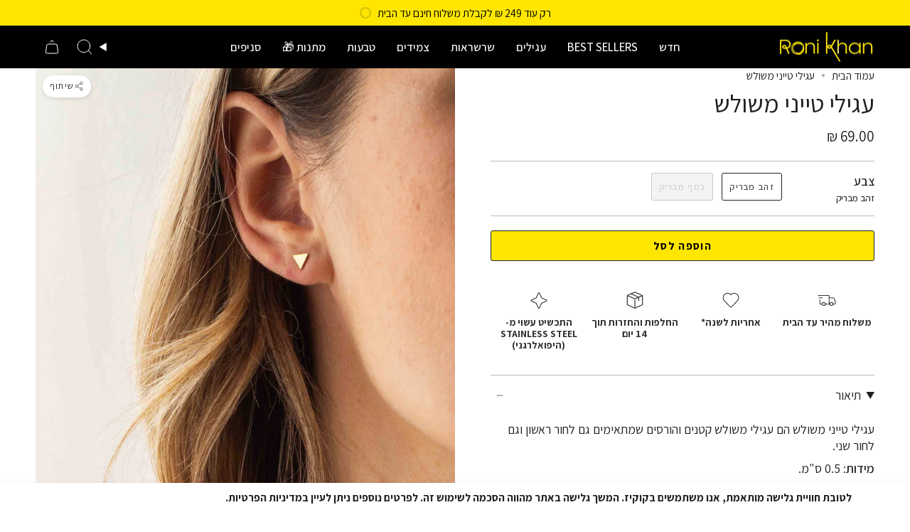

--- FILE ---
content_type: text/html; charset=utf-8
request_url: https://www.ronikhan.com/products/%D7%A2%D7%92%D7%99%D7%9C%D7%99-%D7%98%D7%99%D7%99%D7%A0%D7%99-%D7%9E%D7%A9%D7%95%D7%9C%D7%A9
body_size: 65781
content:
<!doctype html>
<html class="no-js no-touch supports-no-cookies" lang="he" dir = "rtl">
<head>
  <meta charset="UTF-8">
  <meta http-equiv="X-UA-Compatible" content="IE=edge">
  <meta name="viewport" content="width=device-width, initial-scale=1.0">
  <meta name="theme-color" content="#212121">

  <!-- Added/Changed Code Below here -->
   <link rel="canonical" href="https://www.ronikhan.com/products/%d7%a2%d7%92%d7%99%d7%9c%d7%99-%d7%98%d7%99%d7%99%d7%a0%d7%99-%d7%9e%d7%a9%d7%95%d7%9c%d7%a9" /> 
  
 <!-- Google Verification Tag - Start --><meta name="google-site-verification" content="25__2mFTIEpK5ZK29NJgSUj8Rk_4bfc7P-aEJeWgUKI" /><!-- Google Verification Tag - End -->


<!-- Google Tag Manager -->
<script>(function(w,d,s,l,i){w[l]=w[l]||[];w[l].push({'gtm.start':
new Date().getTime(),event:'gtm.js'});var f=d.getElementsByTagName(s)[0],
j=d.createElement(s),dl=l!='dataLayer'?'&l='+l:'';j.async=true;j.src=
'https://www.googletagmanager.com/gtm.js?id='+i+dl;f.parentNode.insertBefore(j,f);
})(window,document,'script','dataLayer','GTM-W6N8VNB');</script>
<!-- End Google Tag Manager -->



    <!-- Added/Changed Code Above here -->

  <!-- ======================= Broadcast Theme V5.6.0 ========================= -->

  <link href="//www.ronikhan.com/cdn/shop/t/56/assets/theme.css?v=49421451735828477581763840014" as="style" rel="preload">
  <link href="//www.ronikhan.com/cdn/shop/t/56/assets/custom.css?v=148413073145563760171722953497" as="style" rel="preload">
  <link href="//www.ronikhan.com/cdn/shop/t/56/assets/vendor.js?v=152754676678534273481722839529" as="script" rel="preload">
  <link href="//www.ronikhan.com/cdn/shop/t/56/assets/custom.js?v=150081849665092456071722839529" as="script" rel="preload">
  
  <link href="//www.ronikhan.com/cdn/shop/t/56/assets/theme.dev.js?v=141533337714732622631722839529" as="script" rel="preload">

    <link rel="icon" type="image/png" href="//www.ronikhan.com/cdn/shop/files/roni-kahn-fav.png?crop=center&height=32&v=1722768967&width=32">
  

  <!-- Title and description ================================================ -->
  
  <title>
    
    עגילי טייני משולש
    
    
    
      &ndash; Roni Khan
    
  </title>

  
    <meta name="description" content="עגילי טייני משולש הם עגילי משולש קטנים והורסים שמתאימים גם לחור ראשון וגם לחור שני. מידות: 0.5 ס&quot;מ.  ">
  

  <meta property="og:site_name" content="Roni Khan">
<meta property="og:url" content="https://www.ronikhan.com/products/%d7%a2%d7%92%d7%99%d7%9c%d7%99-%d7%98%d7%99%d7%99%d7%a0%d7%99-%d7%9e%d7%a9%d7%95%d7%9c%d7%a9">
<meta property="og:title" content="עגילי טייני משולש">
<meta property="og:type" content="product">
<meta property="og:description" content="עגילי טייני משולש הם עגילי משולש קטנים והורסים שמתאימים גם לחור ראשון וגם לחור שני. מידות: 0.5 ס&quot;מ.  "><meta property="og:image" content="http://www.ronikhan.com/cdn/shop/products/MG_0782-192587.jpg?v=1640111735">
  <meta property="og:image:secure_url" content="https://www.ronikhan.com/cdn/shop/products/MG_0782-192587.jpg?v=1640111735">
  <meta property="og:image:width" content="1829">
  <meta property="og:image:height" content="1829"><meta property="og:price:amount" content="69.00">
  <meta property="og:price:currency" content="ILS"><meta name="twitter:card" content="summary_large_image">
<meta name="twitter:title" content="עגילי טייני משולש">
<meta name="twitter:description" content="עגילי טייני משולש הם עגילי משולש קטנים והורסים שמתאימים גם לחור ראשון וגם לחור שני. מידות: 0.5 ס&quot;מ.  ">

  <!-- CSS ================================================================== -->
  <style data-shopify>
@font-face {
  font-family: Assistant;
  font-weight: 400;
  font-style: normal;
  font-display: swap;
  src: url("//www.ronikhan.com/cdn/fonts/assistant/assistant_n4.9120912a469cad1cc292572851508ca49d12e768.woff2") format("woff2"),
       url("//www.ronikhan.com/cdn/fonts/assistant/assistant_n4.6e9875ce64e0fefcd3f4446b7ec9036b3ddd2985.woff") format("woff");
}

    @font-face {
  font-family: Assistant;
  font-weight: 400;
  font-style: normal;
  font-display: swap;
  src: url("//www.ronikhan.com/cdn/fonts/assistant/assistant_n4.9120912a469cad1cc292572851508ca49d12e768.woff2") format("woff2"),
       url("//www.ronikhan.com/cdn/fonts/assistant/assistant_n4.6e9875ce64e0fefcd3f4446b7ec9036b3ddd2985.woff") format("woff");
}

    @font-face {
  font-family: Figtree;
  font-weight: 400;
  font-style: normal;
  font-display: swap;
  src: url("//www.ronikhan.com/cdn/fonts/figtree/figtree_n4.3c0838aba1701047e60be6a99a1b0a40ce9b8419.woff2") format("woff2"),
       url("//www.ronikhan.com/cdn/fonts/figtree/figtree_n4.c0575d1db21fc3821f17fd6617d3dee552312137.woff") format("woff");
}


    
      @font-face {
  font-family: Assistant;
  font-weight: 500;
  font-style: normal;
  font-display: swap;
  src: url("//www.ronikhan.com/cdn/fonts/assistant/assistant_n5.26caedc0c0f332f957d0fb6b24adee050844cce5.woff2") format("woff2"),
       url("//www.ronikhan.com/cdn/fonts/assistant/assistant_n5.d09f0488bf8aadd48534c94ac3f185fbc9ddb168.woff") format("woff");
}

    

    
      @font-face {
  font-family: Assistant;
  font-weight: 500;
  font-style: normal;
  font-display: swap;
  src: url("//www.ronikhan.com/cdn/fonts/assistant/assistant_n5.26caedc0c0f332f957d0fb6b24adee050844cce5.woff2") format("woff2"),
       url("//www.ronikhan.com/cdn/fonts/assistant/assistant_n5.d09f0488bf8aadd48534c94ac3f185fbc9ddb168.woff") format("woff");
}

    

    
    

    

    
  </style>

  
<style data-shopify>

:root {--scrollbar-width: 0px;





--COLOR-VIDEO-BG: #f2f2f2;
--COLOR-BG-BRIGHTER: #f2f2f2;--COLOR-BG: #ffffff;--COLOR-BG-ALPHA-25: rgba(255, 255, 255, 0.25);
--COLOR-BG-TRANSPARENT: rgba(255, 255, 255, 0);
--COLOR-BG-SECONDARY: #f7f9fa;
--COLOR-BG-SECONDARY-LIGHTEN: #ffffff;
--COLOR-BG-RGB: 255, 255, 255;

--COLOR-TEXT-DARK: #000000;
--COLOR-TEXT: #212121;
--COLOR-TEXT-LIGHT: #646464;


/* === Opacity shades of grey ===*/
--COLOR-A5:  rgba(33, 33, 33, 0.05);
--COLOR-A10: rgba(33, 33, 33, 0.1);
--COLOR-A15: rgba(33, 33, 33, 0.15);
--COLOR-A20: rgba(33, 33, 33, 0.2);
--COLOR-A25: rgba(33, 33, 33, 0.25);
--COLOR-A30: rgba(33, 33, 33, 0.3);
--COLOR-A35: rgba(33, 33, 33, 0.35);
--COLOR-A40: rgba(33, 33, 33, 0.4);
--COLOR-A45: rgba(33, 33, 33, 0.45);
--COLOR-A50: rgba(33, 33, 33, 0.5);
--COLOR-A55: rgba(33, 33, 33, 0.55);
--COLOR-A60: rgba(33, 33, 33, 0.6);
--COLOR-A65: rgba(33, 33, 33, 0.65);
--COLOR-A70: rgba(33, 33, 33, 0.7);
--COLOR-A75: rgba(33, 33, 33, 0.75);
--COLOR-A80: rgba(33, 33, 33, 0.8);
--COLOR-A85: rgba(33, 33, 33, 0.85);
--COLOR-A90: rgba(33, 33, 33, 0.9);
--COLOR-A95: rgba(33, 33, 33, 0.95);

--COLOR-BORDER: rgb(184, 187, 188);
--COLOR-BORDER-LIGHT: #d4d6d7;
--COLOR-BORDER-HAIRLINE: #f7f7f7;
--COLOR-BORDER-DARK: #84898a;/* === Bright color ===*/
--COLOR-PRIMARY: #212121;
--COLOR-PRIMARY-HOVER: #000000;
--COLOR-PRIMARY-FADE: rgba(33, 33, 33, 0.05);
--COLOR-PRIMARY-FADE-HOVER: rgba(33, 33, 33, 0.1);
--COLOR-PRIMARY-LIGHT: #855656;--COLOR-PRIMARY-OPPOSITE: #ffffff;



/* === link Color ===*/
--COLOR-LINK: #212121;
--COLOR-LINK-HOVER: rgba(33, 33, 33, 0.7);
--COLOR-LINK-FADE: rgba(33, 33, 33, 0.05);
--COLOR-LINK-FADE-HOVER: rgba(33, 33, 33, 0.1);--COLOR-LINK-OPPOSITE: #ffffff;


/* === Product grid sale tags ===*/
--COLOR-SALE-BG: #f9dee5;
--COLOR-SALE-TEXT: #af7b88;

/* === Product grid badges ===*/
--COLOR-BADGE-BG: #f7f9fa;
--COLOR-BADGE-TEXT: #212121;

/* === Product sale color ===*/
--COLOR-SALE: #d20000;

/* === Gray background on Product grid items ===*/--filter-bg: 1.0;/* === Helper colors for form error states ===*/
--COLOR-ERROR: #721C24;
--COLOR-ERROR-BG: #F8D7DA;
--COLOR-ERROR-BORDER: #F5C6CB;



  --RADIUS: 3px;
  --RADIUS-SELECT: 3px;

--COLOR-HEADER-BG: #ffffff;--COLOR-HEADER-BG-TRANSPARENT: rgba(255, 255, 255, 0);
--COLOR-HEADER-LINK: #ffffff;
--COLOR-HEADER-LINK-HOVER: rgba(255, 255, 255, 0.7);

--COLOR-MENU-BG: #000000;
--COLOR-MENU-LINK: #ffffff;
--COLOR-MENU-LINK-HOVER: rgba(255, 255, 255, 0.7);
--COLOR-SUBMENU-BG: #000000;
--COLOR-SUBMENU-LINK: #ffffff;
--COLOR-SUBMENU-LINK-HOVER: rgba(255, 255, 255, 0.7);
--COLOR-SUBMENU-TEXT-LIGHT: #b3b3b3;
--COLOR-MENU-TRANSPARENT: #ffffff;
--COLOR-MENU-TRANSPARENT-HOVER: rgba(255, 255, 255, 0.7);--COLOR-FOOTER-BG: #212121;
--COLOR-FOOTER-BG-HAIRLINE: #292929;
--COLOR-FOOTER-TEXT: #f7f9fa;
--COLOR-FOOTER-TEXT-A35: rgba(247, 249, 250, 0.35);
--COLOR-FOOTER-TEXT-A75: rgba(247, 249, 250, 0.75);
--COLOR-FOOTER-LINK: #f7f9fa;
--COLOR-FOOTER-LINK-HOVER: rgba(247, 249, 250, 0.7);
--COLOR-FOOTER-BORDER: #f7f9fa;

--TRANSPARENT: rgba(255, 255, 255, 0);

/* === Default overlay opacity ===*/
--overlay-opacity: 0;
--underlay-opacity: 1;
--underlay-bg: rgba(0,0,0,0.4);

/* === Custom Cursor ===*/
--ICON-ZOOM-IN: url( "//www.ronikhan.com/cdn/shop/t/56/assets/icon-zoom-in.svg?v=182473373117644429561722839529" );
--ICON-ZOOM-OUT: url( "//www.ronikhan.com/cdn/shop/t/56/assets/icon-zoom-out.svg?v=101497157853986683871722839529" );

/* === Custom Icons ===*/


  
  --ICON-ADD-BAG: url( "//www.ronikhan.com/cdn/shop/t/56/assets/icon-add-bag.svg?v=23763382405227654651722839529" );
  --ICON-ADD-CART: url( "//www.ronikhan.com/cdn/shop/t/56/assets/icon-add-cart.svg?v=3962293684743587821722839529" );
  --ICON-ARROW-LEFT: url( "//www.ronikhan.com/cdn/shop/t/56/assets/icon-arrow-left.svg?v=136066145774695772731722839529" );
  --ICON-ARROW-RIGHT: url( "//www.ronikhan.com/cdn/shop/t/56/assets/icon-arrow-right.svg?v=150928298113663093401722839529" );
  --ICON-SELECT: url("//www.ronikhan.com/cdn/shop/t/56/assets/icon-select.svg?v=167170173659852274001722839529");


--PRODUCT-GRID-ASPECT-RATIO: 120.0%;

/* === Typography ===*/
--FONT-WEIGHT-BODY: 400;
--FONT-WEIGHT-BODY-BOLD: 500;

--FONT-STACK-BODY: Assistant, sans-serif;
--FONT-STYLE-BODY: normal;
--FONT-STYLE-BODY-ITALIC: ;
--FONT-ADJUST-BODY: 1.1;

--LETTER-SPACING-BODY: 0.0em;

--FONT-WEIGHT-HEADING: 400;
--FONT-WEIGHT-HEADING-BOLD: 500;

--FONT-UPPERCASE-HEADING: none;
--LETTER-SPACING-HEADING: 0.0em;

--FONT-STACK-HEADING: Assistant, sans-serif;
--FONT-STYLE-HEADING: normal;
--FONT-STYLE-HEADING-ITALIC: ;
--FONT-ADJUST-HEADING: 1.3;

--FONT-WEIGHT-SUBHEADING: 400;
--FONT-WEIGHT-SUBHEADING-BOLD: 500;

--FONT-STACK-SUBHEADING: Assistant, sans-serif;
--FONT-STYLE-SUBHEADING: normal;
--FONT-STYLE-SUBHEADING-ITALIC: ;
--FONT-ADJUST-SUBHEADING: 1.2;

--FONT-UPPERCASE-SUBHEADING: uppercase;
--LETTER-SPACING-SUBHEADING: 0.1em;

--FONT-STACK-NAV: Assistant, sans-serif;
--FONT-STYLE-NAV: normal;
--FONT-STYLE-NAV-ITALIC: ;
--FONT-ADJUST-NAV: 1.2;

--FONT-WEIGHT-NAV: 400;
--FONT-WEIGHT-NAV-BOLD: 500;

--LETTER-SPACING-NAV: 0.0em;

--FONT-SIZE-BASE: 1.1rem;
--FONT-SIZE-BASE-PERCENT: 1.1;

/* === Parallax ===*/
--PARALLAX-STRENGTH-MIN: 120.0%;
--PARALLAX-STRENGTH-MAX: 130.0%;--COLUMNS: 4;
--COLUMNS-MEDIUM: 3;
--COLUMNS-SMALL: 2;
--COLUMNS-MOBILE: 1;--LAYOUT-OUTER: 50px;
  --LAYOUT-GUTTER: 32px;
  --LAYOUT-OUTER-MEDIUM: 30px;
  --LAYOUT-GUTTER-MEDIUM: 22px;
  --LAYOUT-OUTER-SMALL: 16px;
  --LAYOUT-GUTTER-SMALL: 16px;--base-animation-delay: 0ms;
--line-height-normal: 1.375; /* Equals to line-height: normal; */--SIDEBAR-WIDTH: 288px;
  --SIDEBAR-WIDTH-MEDIUM: 258px;--DRAWER-WIDTH: 380px;--ICON-STROKE-WIDTH: 1px;/* === Button General ===*/
--BTN-FONT-STACK: Figtree, sans-serif;
--BTN-FONT-WEIGHT: 400;
--BTN-FONT-STYLE: normal;
--BTN-FONT-SIZE: 13px;

--BTN-LETTER-SPACING: 0.1em;
--BTN-UPPERCASE: uppercase;
--BTN-TEXT-ARROW-OFFSET: -1px;

/* === Button Primary ===*/
--BTN-PRIMARY-BORDER-COLOR: #212121;
--BTN-PRIMARY-BG-COLOR: #212121;
--BTN-PRIMARY-TEXT-COLOR: #ffffff;


  --BTN-PRIMARY-BG-COLOR-BRIGHTER: #3b3b3b;


/* === Button Secondary ===*/
--BTN-SECONDARY-BORDER-COLOR: #000000;
--BTN-SECONDARY-BG-COLOR: #fee600;
--BTN-SECONDARY-TEXT-COLOR: #000000;


  --BTN-SECONDARY-BG-COLOR-BRIGHTER: #e5cf00;


/* === Button White ===*/
--TEXT-BTN-BORDER-WHITE: #fff;
--TEXT-BTN-BG-WHITE: #fff;
--TEXT-BTN-WHITE: #000;
--TEXT-BTN-BG-WHITE-BRIGHTER: #f2f2f2;

/* === Button Black ===*/
--TEXT-BTN-BG-BLACK: #000;
--TEXT-BTN-BORDER-BLACK: #000;
--TEXT-BTN-BLACK: #fff;
--TEXT-BTN-BG-BLACK-BRIGHTER: #1a1a1a;

/* === Default Cart Gradient ===*/

--FREE-SHIPPING-GRADIENT: linear-gradient(to right, var(--COLOR-PRIMARY-LIGHT) 0%, var(--COLOR-PRIMARY) 100%);

/* === Swatch Size ===*/
--swatch-size-filters: calc(1.15rem * var(--FONT-ADJUST-BODY));
--swatch-size-product: calc(2.2rem * var(--FONT-ADJUST-BODY));
}

/* === Backdrop ===*/
::backdrop {
  --underlay-opacity: 1;
  --underlay-bg: rgba(0,0,0,0.4);
}
</style>


  <link href="//www.ronikhan.com/cdn/shop/t/56/assets/theme.css?v=49421451735828477581763840014" rel="stylesheet" type="text/css" media="all" />
<link href="//www.ronikhan.com/cdn/shop/t/56/assets/swatches.css?v=157844926215047500451722839529" as="style" rel="preload">
    <link href="//www.ronikhan.com/cdn/shop/t/56/assets/swatches.css?v=157844926215047500451722839529" rel="stylesheet" type="text/css" media="all" />
<style data-shopify>.swatches {
    --black: #000000;--white: #fafafa;--blank: url(//www.ronikhan.com/cdn/shop/files/blank_small.png?v=33576);
  }</style>
<script>
    if (window.navigator.userAgent.indexOf('MSIE ') > 0 || window.navigator.userAgent.indexOf('Trident/') > 0) {
      document.documentElement.className = document.documentElement.className + ' ie';

      var scripts = document.getElementsByTagName('script')[0];
      var polyfill = document.createElement("script");
      polyfill.defer = true;
      polyfill.src = "//www.ronikhan.com/cdn/shop/t/56/assets/ie11.js?v=144489047535103983231722839529";

      scripts.parentNode.insertBefore(polyfill, scripts);
    } else {
      document.documentElement.className = document.documentElement.className.replace('no-js', 'js');
    }

    document.documentElement.style.setProperty('--scrollbar-width', `${getScrollbarWidth()}px`);

    function getScrollbarWidth() {
      // Creating invisible container
      const outer = document.createElement('div');
      outer.style.visibility = 'hidden';
      outer.style.overflow = 'scroll'; // forcing scrollbar to appear
      outer.style.msOverflowStyle = 'scrollbar'; // needed for WinJS apps
      document.documentElement.appendChild(outer);

      // Creating inner element and placing it in the container
      const inner = document.createElement('div');
      outer.appendChild(inner);

      // Calculating difference between container's full width and the child width
      const scrollbarWidth = outer.offsetWidth - inner.offsetWidth;

      // Removing temporary elements from the DOM
      outer.parentNode.removeChild(outer);

      return scrollbarWidth;
    }

    let root = '/';
    if (root[root.length - 1] !== '/') {
      root = root + '/';
    }

    window.theme = {
      routes: {
        root: root,
        cart_url: '/cart',
        cart_add_url: '/cart/add',
        cart_change_url: '/cart/change',
        product_recommendations_url: '/recommendations/products',
        predictive_search_url: '/search/suggest',
        addresses_url: '/account/addresses'
      },
      assets: {
        photoswipe: '//www.ronikhan.com/cdn/shop/t/56/assets/photoswipe.js?v=107231428673748242211722839529',
        smoothscroll: '//www.ronikhan.com/cdn/shop/t/56/assets/smoothscroll.js?v=37906625415260927261722839529',
      },
      strings: {
        addToCart: "הוספה לסל",
        cartAcceptanceError: "את צריכה לאשר את תנאי השימוש שלנו.",
        soldOut: "אזל מהמלאי",
        from: "החל מ",
        preOrder: "PRE ORDER",
        sale: "SALE",
        subscription: "Subscription",
        unavailable: "לא זמין",
        unitPrice: "מחיר ליחידה",
        unitPriceSeparator: "לכל",
        shippingCalcSubmitButton: "מחשב משלוח",
        shippingCalcSubmitButtonDisabled: "מחשב....",
        selectValue: "בחרי אפשרות",
        selectColor: "בחרי צבע",
        oneColor: "צבע",
        otherColor: "צבעים",
        upsellAddToCart: "הוספה לסל",
        free: "חינם",
        swatchesColor: "צבע",
        sku: "מק\u0026quot;ט",
      },
      settings: {
        cartType: "drawer",
        customerLoggedIn: null ? true : false,
        enableQuickAdd: true,
        enableAnimations: true,
        variantOnSale: true,
        collectionSwatchStyle: "text-slider",
      },
      sliderArrows: {
        prev: '<button type="button" class="slider__button slider__button--prev" data-button-arrow data-button-prev>' + "הקודם" + '</button>',
        next: '<button type="button" class="slider__button slider__button--next" data-button-arrow data-button-next>' + "הבא" + '</button>',
      },
      moneyFormat: false ? "{{amount}} ₪" : "{{amount}} ₪",
      moneyWithoutCurrencyFormat: "{{amount}} ₪",
      moneyWithCurrencyFormat: "{{amount}} ₪",
      subtotal: 0,
      info: {
        name: 'broadcast'
      },
      version: '5.6.0'
    };

    let windowInnerHeight = window.innerHeight;
    document.documentElement.style.setProperty('--full-height', `${windowInnerHeight}px`);
    document.documentElement.style.setProperty('--three-quarters', `${windowInnerHeight * 0.75}px`);
    document.documentElement.style.setProperty('--two-thirds', `${windowInnerHeight * 0.66}px`);
    document.documentElement.style.setProperty('--one-half', `${windowInnerHeight * 0.5}px`);
    document.documentElement.style.setProperty('--one-third', `${windowInnerHeight * 0.33}px`);
    document.documentElement.style.setProperty('--one-fifth', `${windowInnerHeight * 0.2}px`);
  </script>

  

  <!-- Theme Javascript ============================================================== -->
  <script src="//www.ronikhan.com/cdn/shop/t/56/assets/vendor.js?v=152754676678534273481722839529" defer="defer"></script>
  <script src="//www.ronikhan.com/cdn/shop/t/56/assets/theme.dev.js?v=141533337714732622631722839529" defer="defer"></script><!-- Shopify app scripts =========================================================== -->

  <script>window.performance && window.performance.mark && window.performance.mark('shopify.content_for_header.start');</script><meta name="google-site-verification" content="hf2TO2Zc2cZiTXhbaZ846KJjH2tIMo1vIwIKpVmGSv4">
<meta id="shopify-digital-wallet" name="shopify-digital-wallet" content="/36607033475/digital_wallets/dialog">
<link rel="alternate" type="application/json+oembed" href="https://www.ronikhan.com/products/%d7%a2%d7%92%d7%99%d7%9c%d7%99-%d7%98%d7%99%d7%99%d7%a0%d7%99-%d7%9e%d7%a9%d7%95%d7%9c%d7%a9.oembed">
<script async="async" src="/checkouts/internal/preloads.js?locale=he-IL"></script>
<script id="shopify-features" type="application/json">{"accessToken":"cb3750877c81e19207e0d1233e72f5d3","betas":["rich-media-storefront-analytics"],"domain":"www.ronikhan.com","predictiveSearch":false,"shopId":36607033475,"locale":"he"}</script>
<script>var Shopify = Shopify || {};
Shopify.shop = "roni-khan-jewelry.myshopify.com";
Shopify.locale = "he";
Shopify.currency = {"active":"ILS","rate":"1.0"};
Shopify.country = "IL";
Shopify.theme = {"name":"Roni-Khan\/main - With Boost Women\/Young","id":141069320323,"schema_name":"Broadcast","schema_version":"5.6.0","theme_store_id":null,"role":"main"};
Shopify.theme.handle = "null";
Shopify.theme.style = {"id":null,"handle":null};
Shopify.cdnHost = "www.ronikhan.com/cdn";
Shopify.routes = Shopify.routes || {};
Shopify.routes.root = "/";</script>
<script type="module">!function(o){(o.Shopify=o.Shopify||{}).modules=!0}(window);</script>
<script>!function(o){function n(){var o=[];function n(){o.push(Array.prototype.slice.apply(arguments))}return n.q=o,n}var t=o.Shopify=o.Shopify||{};t.loadFeatures=n(),t.autoloadFeatures=n()}(window);</script>
<script id="shop-js-analytics" type="application/json">{"pageType":"product"}</script>
<script defer="defer" async type="module" src="//www.ronikhan.com/cdn/shopifycloud/shop-js/modules/v2/client.init-shop-cart-sync_BT-GjEfc.en.esm.js"></script>
<script defer="defer" async type="module" src="//www.ronikhan.com/cdn/shopifycloud/shop-js/modules/v2/chunk.common_D58fp_Oc.esm.js"></script>
<script defer="defer" async type="module" src="//www.ronikhan.com/cdn/shopifycloud/shop-js/modules/v2/chunk.modal_xMitdFEc.esm.js"></script>
<script type="module">
  await import("//www.ronikhan.com/cdn/shopifycloud/shop-js/modules/v2/client.init-shop-cart-sync_BT-GjEfc.en.esm.js");
await import("//www.ronikhan.com/cdn/shopifycloud/shop-js/modules/v2/chunk.common_D58fp_Oc.esm.js");
await import("//www.ronikhan.com/cdn/shopifycloud/shop-js/modules/v2/chunk.modal_xMitdFEc.esm.js");

  window.Shopify.SignInWithShop?.initShopCartSync?.({"fedCMEnabled":true,"windoidEnabled":true});

</script>
<script>(function() {
  var isLoaded = false;
  function asyncLoad() {
    if (isLoaded) return;
    isLoaded = true;
    var urls = ["https:\/\/image-optimizer.salessquad.co.uk\/scripts\/tiny_img_not_found_notifier_ca97284674d3ffce6fbbd0bde258a517.js?shop=roni-khan-jewelry.myshopify.com","https:\/\/cdn.shopify.com\/s\/files\/1\/0683\/1371\/0892\/files\/splmn-shopify-prod-August-31.min.js?v=1693985059\u0026shop=roni-khan-jewelry.myshopify.com","\/\/cdn.shopify.com\/proxy\/8b713f5fbba7beb9f633ac25178aedc77b2a32a9c341b8cee00a56158feec152\/d33a6lvgbd0fej.cloudfront.net\/script_tag\/secomapp.scripttag.js?shop=roni-khan-jewelry.myshopify.com\u0026sp-cache-control=cHVibGljLCBtYXgtYWdlPTkwMA","https:\/\/cdn.hextom.com\/js\/eventpromotionbar.js?shop=roni-khan-jewelry.myshopify.com","https:\/\/cdn.hextom.com\/js\/freeshippingbar.js?shop=roni-khan-jewelry.myshopify.com"];
    for (var i = 0; i < urls.length; i++) {
      var s = document.createElement('script');
      s.type = 'text/javascript';
      s.async = true;
      s.src = urls[i];
      var x = document.getElementsByTagName('script')[0];
      x.parentNode.insertBefore(s, x);
    }
  };
  if(window.attachEvent) {
    window.attachEvent('onload', asyncLoad);
  } else {
    window.addEventListener('load', asyncLoad, false);
  }
})();</script>
<script id="__st">var __st={"a":36607033475,"offset":7200,"reqid":"a0b149b9-f313-465f-9bea-0553db8f9967-1769524720","pageurl":"www.ronikhan.com\/products\/%D7%A2%D7%92%D7%99%D7%9C%D7%99-%D7%98%D7%99%D7%99%D7%A0%D7%99-%D7%9E%D7%A9%D7%95%D7%9C%D7%A9","u":"c08ad2436a8e","p":"product","rtyp":"product","rid":5085506633859};</script>
<script>window.ShopifyPaypalV4VisibilityTracking = true;</script>
<script id="captcha-bootstrap">!function(){'use strict';const t='contact',e='account',n='new_comment',o=[[t,t],['blogs',n],['comments',n],[t,'customer']],c=[[e,'customer_login'],[e,'guest_login'],[e,'recover_customer_password'],[e,'create_customer']],r=t=>t.map((([t,e])=>`form[action*='/${t}']:not([data-nocaptcha='true']) input[name='form_type'][value='${e}']`)).join(','),a=t=>()=>t?[...document.querySelectorAll(t)].map((t=>t.form)):[];function s(){const t=[...o],e=r(t);return a(e)}const i='password',u='form_key',d=['recaptcha-v3-token','g-recaptcha-response','h-captcha-response',i],f=()=>{try{return window.sessionStorage}catch{return}},m='__shopify_v',_=t=>t.elements[u];function p(t,e,n=!1){try{const o=window.sessionStorage,c=JSON.parse(o.getItem(e)),{data:r}=function(t){const{data:e,action:n}=t;return t[m]||n?{data:e,action:n}:{data:t,action:n}}(c);for(const[e,n]of Object.entries(r))t.elements[e]&&(t.elements[e].value=n);n&&o.removeItem(e)}catch(o){console.error('form repopulation failed',{error:o})}}const l='form_type',E='cptcha';function T(t){t.dataset[E]=!0}const w=window,h=w.document,L='Shopify',v='ce_forms',y='captcha';let A=!1;((t,e)=>{const n=(g='f06e6c50-85a8-45c8-87d0-21a2b65856fe',I='https://cdn.shopify.com/shopifycloud/storefront-forms-hcaptcha/ce_storefront_forms_captcha_hcaptcha.v1.5.2.iife.js',D={infoText:'Protected by hCaptcha',privacyText:'Privacy',termsText:'Terms'},(t,e,n)=>{const o=w[L][v],c=o.bindForm;if(c)return c(t,g,e,D).then(n);var r;o.q.push([[t,g,e,D],n]),r=I,A||(h.body.append(Object.assign(h.createElement('script'),{id:'captcha-provider',async:!0,src:r})),A=!0)});var g,I,D;w[L]=w[L]||{},w[L][v]=w[L][v]||{},w[L][v].q=[],w[L][y]=w[L][y]||{},w[L][y].protect=function(t,e){n(t,void 0,e),T(t)},Object.freeze(w[L][y]),function(t,e,n,w,h,L){const[v,y,A,g]=function(t,e,n){const i=e?o:[],u=t?c:[],d=[...i,...u],f=r(d),m=r(i),_=r(d.filter((([t,e])=>n.includes(e))));return[a(f),a(m),a(_),s()]}(w,h,L),I=t=>{const e=t.target;return e instanceof HTMLFormElement?e:e&&e.form},D=t=>v().includes(t);t.addEventListener('submit',(t=>{const e=I(t);if(!e)return;const n=D(e)&&!e.dataset.hcaptchaBound&&!e.dataset.recaptchaBound,o=_(e),c=g().includes(e)&&(!o||!o.value);(n||c)&&t.preventDefault(),c&&!n&&(function(t){try{if(!f())return;!function(t){const e=f();if(!e)return;const n=_(t);if(!n)return;const o=n.value;o&&e.removeItem(o)}(t);const e=Array.from(Array(32),(()=>Math.random().toString(36)[2])).join('');!function(t,e){_(t)||t.append(Object.assign(document.createElement('input'),{type:'hidden',name:u})),t.elements[u].value=e}(t,e),function(t,e){const n=f();if(!n)return;const o=[...t.querySelectorAll(`input[type='${i}']`)].map((({name:t})=>t)),c=[...d,...o],r={};for(const[a,s]of new FormData(t).entries())c.includes(a)||(r[a]=s);n.setItem(e,JSON.stringify({[m]:1,action:t.action,data:r}))}(t,e)}catch(e){console.error('failed to persist form',e)}}(e),e.submit())}));const S=(t,e)=>{t&&!t.dataset[E]&&(n(t,e.some((e=>e===t))),T(t))};for(const o of['focusin','change'])t.addEventListener(o,(t=>{const e=I(t);D(e)&&S(e,y())}));const B=e.get('form_key'),M=e.get(l),P=B&&M;t.addEventListener('DOMContentLoaded',(()=>{const t=y();if(P)for(const e of t)e.elements[l].value===M&&p(e,B);[...new Set([...A(),...v().filter((t=>'true'===t.dataset.shopifyCaptcha))])].forEach((e=>S(e,t)))}))}(h,new URLSearchParams(w.location.search),n,t,e,['guest_login'])})(!0,!0)}();</script>
<script integrity="sha256-4kQ18oKyAcykRKYeNunJcIwy7WH5gtpwJnB7kiuLZ1E=" data-source-attribution="shopify.loadfeatures" defer="defer" src="//www.ronikhan.com/cdn/shopifycloud/storefront/assets/storefront/load_feature-a0a9edcb.js" crossorigin="anonymous"></script>
<script data-source-attribution="shopify.dynamic_checkout.dynamic.init">var Shopify=Shopify||{};Shopify.PaymentButton=Shopify.PaymentButton||{isStorefrontPortableWallets:!0,init:function(){window.Shopify.PaymentButton.init=function(){};var t=document.createElement("script");t.src="https://www.ronikhan.com/cdn/shopifycloud/portable-wallets/latest/portable-wallets.he.js",t.type="module",document.head.appendChild(t)}};
</script>
<script data-source-attribution="shopify.dynamic_checkout.buyer_consent">
  function portableWalletsHideBuyerConsent(e){var t=document.getElementById("shopify-buyer-consent"),n=document.getElementById("shopify-subscription-policy-button");t&&n&&(t.classList.add("hidden"),t.setAttribute("aria-hidden","true"),n.removeEventListener("click",e))}function portableWalletsShowBuyerConsent(e){var t=document.getElementById("shopify-buyer-consent"),n=document.getElementById("shopify-subscription-policy-button");t&&n&&(t.classList.remove("hidden"),t.removeAttribute("aria-hidden"),n.addEventListener("click",e))}window.Shopify?.PaymentButton&&(window.Shopify.PaymentButton.hideBuyerConsent=portableWalletsHideBuyerConsent,window.Shopify.PaymentButton.showBuyerConsent=portableWalletsShowBuyerConsent);
</script>
<script data-source-attribution="shopify.dynamic_checkout.cart.bootstrap">document.addEventListener("DOMContentLoaded",(function(){function t(){return document.querySelector("shopify-accelerated-checkout-cart, shopify-accelerated-checkout")}if(t())Shopify.PaymentButton.init();else{new MutationObserver((function(e,n){t()&&(Shopify.PaymentButton.init(),n.disconnect())})).observe(document.body,{childList:!0,subtree:!0})}}));
</script>

<script>window.performance && window.performance.mark && window.performance.mark('shopify.content_for_header.end');</script>

   <script type="text/javascript">
    (function(c,l,a,r,i,t,y){
        c[a]=c[a]||function(){(c[a].q=c[a].q||[]).push(arguments)};
        t=l.createElement(r);t.async=1;t.src="https://www.clarity.ms/tag/"+i;
        y=l.getElementsByTagName(r)[0];y.parentNode.insertBefore(t,y);
    })(window, document, "clarity", "script", "ksuu6qruo3");
</script>

<link rel="preload stylesheet" href="//www.ronikhan.com/cdn/shop/t/56/assets/boost-pfs-instant-search.css?v=5117212041384489201722839529" as="style"><link href="//www.ronikhan.com/cdn/shop/t/56/assets/boost-pfs-custom.css?v=152735547766645025751722839529" rel="stylesheet" type="text/css" media="all" />
<style data-id="boost-pfs-style">
    .boost-pfs-filter-option-title-text {}

   .boost-pfs-filter-tree-v .boost-pfs-filter-option-title-text:before {}
    .boost-pfs-filter-tree-v .boost-pfs-filter-option.boost-pfs-filter-option-collapsed .boost-pfs-filter-option-title-text:before {}
    .boost-pfs-filter-tree-h .boost-pfs-filter-option-title-heading:before {}

    .boost-pfs-filter-refine-by .boost-pfs-filter-option-title h3 {}

    .boost-pfs-filter-option-content .boost-pfs-filter-option-item-list .boost-pfs-filter-option-item button,
    .boost-pfs-filter-option-content .boost-pfs-filter-option-item-list .boost-pfs-filter-option-item .boost-pfs-filter-button,
    .boost-pfs-filter-option-range-amount input,
    .boost-pfs-filter-tree-v .boost-pfs-filter-refine-by .boost-pfs-filter-refine-by-items .refine-by-item,
    .boost-pfs-filter-refine-by-wrapper-v .boost-pfs-filter-refine-by .boost-pfs-filter-refine-by-items .refine-by-item,
    .boost-pfs-filter-refine-by .boost-pfs-filter-option-title,
    .boost-pfs-filter-refine-by .boost-pfs-filter-refine-by-items .refine-by-item>a,
    .boost-pfs-filter-refine-by>span,
    .boost-pfs-filter-clear,
    .boost-pfs-filter-clear-all{}
    .boost-pfs-filter-tree-h .boost-pfs-filter-pc .boost-pfs-filter-refine-by-items .refine-by-item .boost-pfs-filter-clear .refine-by-type,
    .boost-pfs-filter-refine-by-wrapper-h .boost-pfs-filter-pc .boost-pfs-filter-refine-by-items .refine-by-item .boost-pfs-filter-clear .refine-by-type {}

    .boost-pfs-filter-option-multi-level-collections .boost-pfs-filter-option-multi-level-list .boost-pfs-filter-option-item .boost-pfs-filter-button-arrow .boost-pfs-arrow:before,
    .boost-pfs-filter-option-multi-level-tag .boost-pfs-filter-option-multi-level-list .boost-pfs-filter-option-item .boost-pfs-filter-button-arrow .boost-pfs-arrow:before {}

    .boost-pfs-filter-refine-by-wrapper-v .boost-pfs-filter-refine-by .boost-pfs-filter-refine-by-items .refine-by-item .boost-pfs-filter-clear:after,
    .boost-pfs-filter-refine-by-wrapper-v .boost-pfs-filter-refine-by .boost-pfs-filter-refine-by-items .refine-by-item .boost-pfs-filter-clear:before,
    .boost-pfs-filter-tree-v .boost-pfs-filter-refine-by .boost-pfs-filter-refine-by-items .refine-by-item .boost-pfs-filter-clear:after,
    .boost-pfs-filter-tree-v .boost-pfs-filter-refine-by .boost-pfs-filter-refine-by-items .refine-by-item .boost-pfs-filter-clear:before,
    .boost-pfs-filter-refine-by-wrapper-h .boost-pfs-filter-pc .boost-pfs-filter-refine-by-items .refine-by-item .boost-pfs-filter-clear:after,
    .boost-pfs-filter-refine-by-wrapper-h .boost-pfs-filter-pc .boost-pfs-filter-refine-by-items .refine-by-item .boost-pfs-filter-clear:before,
    .boost-pfs-filter-tree-h .boost-pfs-filter-pc .boost-pfs-filter-refine-by-items .refine-by-item .boost-pfs-filter-clear:after,
    .boost-pfs-filter-tree-h .boost-pfs-filter-pc .boost-pfs-filter-refine-by-items .refine-by-item .boost-pfs-filter-clear:before {}
    .boost-pfs-filter-option-range-slider .noUi-value-horizontal {}

    .boost-pfs-filter-tree-mobile-button button,
    .boost-pfs-filter-top-sorting-mobile button {}
    .boost-pfs-filter-top-sorting-mobile button>span:after {}
  </style>




  

<script type="application/ld+json">
{
  "@context": "https://schema.org",
  "@type": "Organization",
  "name": "Roni Khan Jewelry",
  "alternateName": "רוני קהאן תכשיטים",
  "url": "https://www.ronikhan.com",
  "logo": "https://cdn.shopify.com/s/files/1/0366/0703/3475/files/Logo-Rectangle.png?v=1719055675",
  "email": "Ronikhanisrael@gmail.com",
  "description": "רשת תכשיטים ישראלית בפריסה ארצית המציעה מבחר ענק של תכשיטי Stainless Steel עמידים במים ותכשיטי אופנה במחירים נגישים שכיף לקנות. הרשת מספקת חווית קנייה איכותית עם משלוח מהיר עד הבית ושנה אחריות מלאה על כל התכשיטים.",
  "foundingDate": "2016",
  "address": {
    "@type": "PostalAddress",
    "addressCountry": "IL",
    "addressLocality": "Israel"
  },
  "sameAs": [
    "https://www.instagram.com/ronikhanisrael/",
    "https://www.facebook.com/Ronikhanisrael",
    "https://www.tiktok.com/@ronikhanisrael"
  ]
}
</script>



<script type="application/ld+json">
{
  "@context": "https://schema.org",
  "@type": "WebSite",
  "url": "https://www.ronikhan.com/",
  "potentialAction": {
    "@type": "SearchAction",
    "target": "https://www.ronikhan.com/search?q={search_term_string}",
    "query-input": "required name=search_term_string"
  }
}
</script>


<script type="application/ld+json">
{
  "@context": "https://schema.org",
  "@type": "BreadcrumbList",
  "itemListElement": [
    {
      "@type": "ListItem",
      "position": 1,
      "name": "דף הבית",
      "item": "https://www.ronikhan.com"
    }
,{
          "@type": "ListItem",
          "position": 2,
          "name": "עגילים Stainless Steel",
          "item": "https://www.ronikhan.com/collections/עגילים-קלאסיים-לצעירות"
        },{
        "@type": "ListItem",
        "position": 3,
        "name": "עגילי טייני משולש",
        "item": "https://www.ronikhan.com/products/%D7%A2%D7%92%D7%99%D7%9C%D7%99-%D7%98%D7%99%D7%99%D7%A0%D7%99-%D7%9E%D7%A9%D7%95%D7%9C%D7%A9"
      }]
}
</script>




<!-- BEGIN app block: shopify://apps/klaviyo-email-marketing-sms/blocks/klaviyo-onsite-embed/2632fe16-c075-4321-a88b-50b567f42507 -->












  <script async src="https://static.klaviyo.com/onsite/js/Widvd3/klaviyo.js?company_id=Widvd3"></script>
  <script>!function(){if(!window.klaviyo){window._klOnsite=window._klOnsite||[];try{window.klaviyo=new Proxy({},{get:function(n,i){return"push"===i?function(){var n;(n=window._klOnsite).push.apply(n,arguments)}:function(){for(var n=arguments.length,o=new Array(n),w=0;w<n;w++)o[w]=arguments[w];var t="function"==typeof o[o.length-1]?o.pop():void 0,e=new Promise((function(n){window._klOnsite.push([i].concat(o,[function(i){t&&t(i),n(i)}]))}));return e}}})}catch(n){window.klaviyo=window.klaviyo||[],window.klaviyo.push=function(){var n;(n=window._klOnsite).push.apply(n,arguments)}}}}();</script>

  
    <script id="viewed_product">
      if (item == null) {
        var _learnq = _learnq || [];

        var MetafieldReviews = null
        var MetafieldYotpoRating = null
        var MetafieldYotpoCount = null
        var MetafieldLooxRating = null
        var MetafieldLooxCount = null
        var okendoProduct = null
        var okendoProductReviewCount = null
        var okendoProductReviewAverageValue = null
        try {
          // The following fields are used for Customer Hub recently viewed in order to add reviews.
          // This information is not part of __kla_viewed. Instead, it is part of __kla_viewed_reviewed_items
          MetafieldReviews = {};
          MetafieldYotpoRating = null
          MetafieldYotpoCount = null
          MetafieldLooxRating = null
          MetafieldLooxCount = null

          okendoProduct = null
          // If the okendo metafield is not legacy, it will error, which then requires the new json formatted data
          if (okendoProduct && 'error' in okendoProduct) {
            okendoProduct = null
          }
          okendoProductReviewCount = okendoProduct ? okendoProduct.reviewCount : null
          okendoProductReviewAverageValue = okendoProduct ? okendoProduct.reviewAverageValue : null
        } catch (error) {
          console.error('Error in Klaviyo onsite reviews tracking:', error);
        }

        var item = {
          Name: "עגילי טייני משולש",
          ProductID: 5085506633859,
          Categories: ["Best Sellers - תכשיטי STAINLESS STEEL","Boost All","FB_Feed","Stainless Steel - סטיינלס סטיל","TikTok Best Sellers","TikTok Collection","TikTok Earrings","TikTok New In","התכשיטים החדשים ביותר - הכל","התכשיטים הנמכרים ביותר \/ Best Sellers","חדש - STAINLESS STEEL","ילדות - GIRLS","כל התכשיטים","כל התכשיטים - עד 199 ש\"ח","מתנות למורות ולגננות","מתנות עד 69 ש\"ח","נערות - TEENS","עגילי כסף לילדות","עגילים - STAINLESS STEEL","עגילים - הכל","עגילים לילדות","עגילים לנערות","עגילים סטיינלס סטיל | עגילים STAINLESS STEEL","עגילים צמודים","עגילים צמודים - Stainless Steel (קלאסי\/צעירות)","עגילים תלויים או צמודים לילדות","שרשראות ועגילים","תכשיטים עדינים וקלאסיים"],
          ImageURL: "https://www.ronikhan.com/cdn/shop/products/MG_0782-192587_grande.jpg?v=1640111735",
          URL: "https://www.ronikhan.com/products/%d7%a2%d7%92%d7%99%d7%9c%d7%99-%d7%98%d7%99%d7%99%d7%a0%d7%99-%d7%9e%d7%a9%d7%95%d7%9c%d7%a9",
          Brand: "Roni Khan",
          Price: "69.00 ₪",
          Value: "69.00",
          CompareAtPrice: "0.00 ₪"
        };
        _learnq.push(['track', 'Viewed Product', item]);
        _learnq.push(['trackViewedItem', {
          Title: item.Name,
          ItemId: item.ProductID,
          Categories: item.Categories,
          ImageUrl: item.ImageURL,
          Url: item.URL,
          Metadata: {
            Brand: item.Brand,
            Price: item.Price,
            Value: item.Value,
            CompareAtPrice: item.CompareAtPrice
          },
          metafields:{
            reviews: MetafieldReviews,
            yotpo:{
              rating: MetafieldYotpoRating,
              count: MetafieldYotpoCount,
            },
            loox:{
              rating: MetafieldLooxRating,
              count: MetafieldLooxCount,
            },
            okendo: {
              rating: okendoProductReviewAverageValue,
              count: okendoProductReviewCount,
            }
          }
        }]);
      }
    </script>
  




  <script>
    window.klaviyoReviewsProductDesignMode = false
  </script>







<!-- END app block --><!-- BEGIN app block: shopify://apps/instafeed/blocks/head-block/c447db20-095d-4a10-9725-b5977662c9d5 --><link rel="preconnect" href="https://cdn.nfcube.com/">
<link rel="preconnect" href="https://scontent.cdninstagram.com/">


  <script>
    document.addEventListener('DOMContentLoaded', function () {
      let instafeedScript = document.createElement('script');

      
        instafeedScript.src = 'https://cdn.nfcube.com/instafeed-7109ac1a2afc2417fff705393b52c5d3.js';
      

      document.body.appendChild(instafeedScript);
    });
  </script>





<!-- END app block --><link href="https://monorail-edge.shopifysvc.com" rel="dns-prefetch">
<script>(function(){if ("sendBeacon" in navigator && "performance" in window) {try {var session_token_from_headers = performance.getEntriesByType('navigation')[0].serverTiming.find(x => x.name == '_s').description;} catch {var session_token_from_headers = undefined;}var session_cookie_matches = document.cookie.match(/_shopify_s=([^;]*)/);var session_token_from_cookie = session_cookie_matches && session_cookie_matches.length === 2 ? session_cookie_matches[1] : "";var session_token = session_token_from_headers || session_token_from_cookie || "";function handle_abandonment_event(e) {var entries = performance.getEntries().filter(function(entry) {return /monorail-edge.shopifysvc.com/.test(entry.name);});if (!window.abandonment_tracked && entries.length === 0) {window.abandonment_tracked = true;var currentMs = Date.now();var navigation_start = performance.timing.navigationStart;var payload = {shop_id: 36607033475,url: window.location.href,navigation_start,duration: currentMs - navigation_start,session_token,page_type: "product"};window.navigator.sendBeacon("https://monorail-edge.shopifysvc.com/v1/produce", JSON.stringify({schema_id: "online_store_buyer_site_abandonment/1.1",payload: payload,metadata: {event_created_at_ms: currentMs,event_sent_at_ms: currentMs}}));}}window.addEventListener('pagehide', handle_abandonment_event);}}());</script>
<script id="web-pixels-manager-setup">(function e(e,d,r,n,o){if(void 0===o&&(o={}),!Boolean(null===(a=null===(i=window.Shopify)||void 0===i?void 0:i.analytics)||void 0===a?void 0:a.replayQueue)){var i,a;window.Shopify=window.Shopify||{};var t=window.Shopify;t.analytics=t.analytics||{};var s=t.analytics;s.replayQueue=[],s.publish=function(e,d,r){return s.replayQueue.push([e,d,r]),!0};try{self.performance.mark("wpm:start")}catch(e){}var l=function(){var e={modern:/Edge?\/(1{2}[4-9]|1[2-9]\d|[2-9]\d{2}|\d{4,})\.\d+(\.\d+|)|Firefox\/(1{2}[4-9]|1[2-9]\d|[2-9]\d{2}|\d{4,})\.\d+(\.\d+|)|Chrom(ium|e)\/(9{2}|\d{3,})\.\d+(\.\d+|)|(Maci|X1{2}).+ Version\/(15\.\d+|(1[6-9]|[2-9]\d|\d{3,})\.\d+)([,.]\d+|)( \(\w+\)|)( Mobile\/\w+|) Safari\/|Chrome.+OPR\/(9{2}|\d{3,})\.\d+\.\d+|(CPU[ +]OS|iPhone[ +]OS|CPU[ +]iPhone|CPU IPhone OS|CPU iPad OS)[ +]+(15[._]\d+|(1[6-9]|[2-9]\d|\d{3,})[._]\d+)([._]\d+|)|Android:?[ /-](13[3-9]|1[4-9]\d|[2-9]\d{2}|\d{4,})(\.\d+|)(\.\d+|)|Android.+Firefox\/(13[5-9]|1[4-9]\d|[2-9]\d{2}|\d{4,})\.\d+(\.\d+|)|Android.+Chrom(ium|e)\/(13[3-9]|1[4-9]\d|[2-9]\d{2}|\d{4,})\.\d+(\.\d+|)|SamsungBrowser\/([2-9]\d|\d{3,})\.\d+/,legacy:/Edge?\/(1[6-9]|[2-9]\d|\d{3,})\.\d+(\.\d+|)|Firefox\/(5[4-9]|[6-9]\d|\d{3,})\.\d+(\.\d+|)|Chrom(ium|e)\/(5[1-9]|[6-9]\d|\d{3,})\.\d+(\.\d+|)([\d.]+$|.*Safari\/(?![\d.]+ Edge\/[\d.]+$))|(Maci|X1{2}).+ Version\/(10\.\d+|(1[1-9]|[2-9]\d|\d{3,})\.\d+)([,.]\d+|)( \(\w+\)|)( Mobile\/\w+|) Safari\/|Chrome.+OPR\/(3[89]|[4-9]\d|\d{3,})\.\d+\.\d+|(CPU[ +]OS|iPhone[ +]OS|CPU[ +]iPhone|CPU IPhone OS|CPU iPad OS)[ +]+(10[._]\d+|(1[1-9]|[2-9]\d|\d{3,})[._]\d+)([._]\d+|)|Android:?[ /-](13[3-9]|1[4-9]\d|[2-9]\d{2}|\d{4,})(\.\d+|)(\.\d+|)|Mobile Safari.+OPR\/([89]\d|\d{3,})\.\d+\.\d+|Android.+Firefox\/(13[5-9]|1[4-9]\d|[2-9]\d{2}|\d{4,})\.\d+(\.\d+|)|Android.+Chrom(ium|e)\/(13[3-9]|1[4-9]\d|[2-9]\d{2}|\d{4,})\.\d+(\.\d+|)|Android.+(UC? ?Browser|UCWEB|U3)[ /]?(15\.([5-9]|\d{2,})|(1[6-9]|[2-9]\d|\d{3,})\.\d+)\.\d+|SamsungBrowser\/(5\.\d+|([6-9]|\d{2,})\.\d+)|Android.+MQ{2}Browser\/(14(\.(9|\d{2,})|)|(1[5-9]|[2-9]\d|\d{3,})(\.\d+|))(\.\d+|)|K[Aa][Ii]OS\/(3\.\d+|([4-9]|\d{2,})\.\d+)(\.\d+|)/},d=e.modern,r=e.legacy,n=navigator.userAgent;return n.match(d)?"modern":n.match(r)?"legacy":"unknown"}(),u="modern"===l?"modern":"legacy",c=(null!=n?n:{modern:"",legacy:""})[u],f=function(e){return[e.baseUrl,"/wpm","/b",e.hashVersion,"modern"===e.buildTarget?"m":"l",".js"].join("")}({baseUrl:d,hashVersion:r,buildTarget:u}),m=function(e){var d=e.version,r=e.bundleTarget,n=e.surface,o=e.pageUrl,i=e.monorailEndpoint;return{emit:function(e){var a=e.status,t=e.errorMsg,s=(new Date).getTime(),l=JSON.stringify({metadata:{event_sent_at_ms:s},events:[{schema_id:"web_pixels_manager_load/3.1",payload:{version:d,bundle_target:r,page_url:o,status:a,surface:n,error_msg:t},metadata:{event_created_at_ms:s}}]});if(!i)return console&&console.warn&&console.warn("[Web Pixels Manager] No Monorail endpoint provided, skipping logging."),!1;try{return self.navigator.sendBeacon.bind(self.navigator)(i,l)}catch(e){}var u=new XMLHttpRequest;try{return u.open("POST",i,!0),u.setRequestHeader("Content-Type","text/plain"),u.send(l),!0}catch(e){return console&&console.warn&&console.warn("[Web Pixels Manager] Got an unhandled error while logging to Monorail."),!1}}}}({version:r,bundleTarget:l,surface:e.surface,pageUrl:self.location.href,monorailEndpoint:e.monorailEndpoint});try{o.browserTarget=l,function(e){var d=e.src,r=e.async,n=void 0===r||r,o=e.onload,i=e.onerror,a=e.sri,t=e.scriptDataAttributes,s=void 0===t?{}:t,l=document.createElement("script"),u=document.querySelector("head"),c=document.querySelector("body");if(l.async=n,l.src=d,a&&(l.integrity=a,l.crossOrigin="anonymous"),s)for(var f in s)if(Object.prototype.hasOwnProperty.call(s,f))try{l.dataset[f]=s[f]}catch(e){}if(o&&l.addEventListener("load",o),i&&l.addEventListener("error",i),u)u.appendChild(l);else{if(!c)throw new Error("Did not find a head or body element to append the script");c.appendChild(l)}}({src:f,async:!0,onload:function(){if(!function(){var e,d;return Boolean(null===(d=null===(e=window.Shopify)||void 0===e?void 0:e.analytics)||void 0===d?void 0:d.initialized)}()){var d=window.webPixelsManager.init(e)||void 0;if(d){var r=window.Shopify.analytics;r.replayQueue.forEach((function(e){var r=e[0],n=e[1],o=e[2];d.publishCustomEvent(r,n,o)})),r.replayQueue=[],r.publish=d.publishCustomEvent,r.visitor=d.visitor,r.initialized=!0}}},onerror:function(){return m.emit({status:"failed",errorMsg:"".concat(f," has failed to load")})},sri:function(e){var d=/^sha384-[A-Za-z0-9+/=]+$/;return"string"==typeof e&&d.test(e)}(c)?c:"",scriptDataAttributes:o}),m.emit({status:"loading"})}catch(e){m.emit({status:"failed",errorMsg:(null==e?void 0:e.message)||"Unknown error"})}}})({shopId: 36607033475,storefrontBaseUrl: "https://www.ronikhan.com",extensionsBaseUrl: "https://extensions.shopifycdn.com/cdn/shopifycloud/web-pixels-manager",monorailEndpoint: "https://monorail-edge.shopifysvc.com/unstable/produce_batch",surface: "storefront-renderer",enabledBetaFlags: ["2dca8a86"],webPixelsConfigList: [{"id":"1702953091","configuration":"{\"accountID\":\"Widvd3\",\"webPixelConfig\":\"eyJlbmFibGVBZGRlZFRvQ2FydEV2ZW50cyI6IHRydWV9\"}","eventPayloadVersion":"v1","runtimeContext":"STRICT","scriptVersion":"524f6c1ee37bacdca7657a665bdca589","type":"APP","apiClientId":123074,"privacyPurposes":["ANALYTICS","MARKETING"],"dataSharingAdjustments":{"protectedCustomerApprovalScopes":["read_customer_address","read_customer_email","read_customer_name","read_customer_personal_data","read_customer_phone"]}},{"id":"1412563075","configuration":"{\"projectId\":\"ksuu6qruo3\"}","eventPayloadVersion":"v1","runtimeContext":"STRICT","scriptVersion":"cf1781658ed156031118fc4bbc2ed159","type":"APP","apiClientId":240074326017,"privacyPurposes":[],"capabilities":["advanced_dom_events"],"dataSharingAdjustments":{"protectedCustomerApprovalScopes":["read_customer_personal_data"]}},{"id":"386498691","configuration":"{\"config\":\"{\\\"google_tag_ids\\\":[\\\"G-212NE2MKHJ\\\",\\\"AW-617611790\\\",\\\"GT-55XFX77\\\"],\\\"target_country\\\":\\\"IL\\\",\\\"gtag_events\\\":[{\\\"type\\\":\\\"begin_checkout\\\",\\\"action_label\\\":[\\\"G-212NE2MKHJ\\\",\\\"AW-617611790\\\/3GOnCMPj8twBEI6EwKYC\\\"]},{\\\"type\\\":\\\"search\\\",\\\"action_label\\\":[\\\"G-212NE2MKHJ\\\",\\\"AW-617611790\\\/_2xLCMbj8twBEI6EwKYC\\\"]},{\\\"type\\\":\\\"view_item\\\",\\\"action_label\\\":[\\\"G-212NE2MKHJ\\\",\\\"AW-617611790\\\/9js2CL3j8twBEI6EwKYC\\\",\\\"MC-F3E67BFW5F\\\"]},{\\\"type\\\":\\\"purchase\\\",\\\"action_label\\\":[\\\"G-212NE2MKHJ\\\",\\\"AW-617611790\\\/pJlZCLrj8twBEI6EwKYC\\\",\\\"MC-F3E67BFW5F\\\"]},{\\\"type\\\":\\\"page_view\\\",\\\"action_label\\\":[\\\"G-212NE2MKHJ\\\",\\\"AW-617611790\\\/8sD3CLfj8twBEI6EwKYC\\\",\\\"MC-F3E67BFW5F\\\"]},{\\\"type\\\":\\\"add_payment_info\\\",\\\"action_label\\\":[\\\"G-212NE2MKHJ\\\",\\\"AW-617611790\\\/xWZSCMnj8twBEI6EwKYC\\\"]},{\\\"type\\\":\\\"add_to_cart\\\",\\\"action_label\\\":[\\\"G-212NE2MKHJ\\\",\\\"AW-617611790\\\/JdtLCMDj8twBEI6EwKYC\\\"]}],\\\"enable_monitoring_mode\\\":false}\"}","eventPayloadVersion":"v1","runtimeContext":"OPEN","scriptVersion":"b2a88bafab3e21179ed38636efcd8a93","type":"APP","apiClientId":1780363,"privacyPurposes":[],"dataSharingAdjustments":{"protectedCustomerApprovalScopes":["read_customer_address","read_customer_email","read_customer_name","read_customer_personal_data","read_customer_phone"]}},{"id":"295862403","configuration":"{\"pixelCode\":\"C7S1HV0O55AIJU8TUGFG\"}","eventPayloadVersion":"v1","runtimeContext":"STRICT","scriptVersion":"22e92c2ad45662f435e4801458fb78cc","type":"APP","apiClientId":4383523,"privacyPurposes":["ANALYTICS","MARKETING","SALE_OF_DATA"],"dataSharingAdjustments":{"protectedCustomerApprovalScopes":["read_customer_address","read_customer_email","read_customer_name","read_customer_personal_data","read_customer_phone"]}},{"id":"128647299","configuration":"{\"pixel_id\":\"1735623896514153\",\"pixel_type\":\"facebook_pixel\",\"metaapp_system_user_token\":\"-\"}","eventPayloadVersion":"v1","runtimeContext":"OPEN","scriptVersion":"ca16bc87fe92b6042fbaa3acc2fbdaa6","type":"APP","apiClientId":2329312,"privacyPurposes":["ANALYTICS","MARKETING","SALE_OF_DATA"],"dataSharingAdjustments":{"protectedCustomerApprovalScopes":["read_customer_address","read_customer_email","read_customer_name","read_customer_personal_data","read_customer_phone"]}},{"id":"shopify-app-pixel","configuration":"{}","eventPayloadVersion":"v1","runtimeContext":"STRICT","scriptVersion":"0450","apiClientId":"shopify-pixel","type":"APP","privacyPurposes":["ANALYTICS","MARKETING"]},{"id":"shopify-custom-pixel","eventPayloadVersion":"v1","runtimeContext":"LAX","scriptVersion":"0450","apiClientId":"shopify-pixel","type":"CUSTOM","privacyPurposes":["ANALYTICS","MARKETING"]}],isMerchantRequest: false,initData: {"shop":{"name":"Roni Khan","paymentSettings":{"currencyCode":"ILS"},"myshopifyDomain":"roni-khan-jewelry.myshopify.com","countryCode":"IL","storefrontUrl":"https:\/\/www.ronikhan.com"},"customer":null,"cart":null,"checkout":null,"productVariants":[{"price":{"amount":69.0,"currencyCode":"ILS"},"product":{"title":"עגילי טייני משולש","vendor":"Roni Khan","id":"5085506633859","untranslatedTitle":"עגילי טייני משולש","url":"\/products\/%D7%A2%D7%92%D7%99%D7%9C%D7%99-%D7%98%D7%99%D7%99%D7%A0%D7%99-%D7%9E%D7%A9%D7%95%D7%9C%D7%A9","type":"עגיל"},"id":"34017675280515","image":{"src":"\/\/www.ronikhan.com\/cdn\/shop\/products\/020Update_fcdc7cc8-b71a-4b73-86d9-39784fa8c1f7-477443.jpg?v=1640088792"},"sku":"","title":"זהב מבריק","untranslatedTitle":"זהב מבריק"},{"price":{"amount":69.0,"currencyCode":"ILS"},"product":{"title":"עגילי טייני משולש","vendor":"Roni Khan","id":"5085506633859","untranslatedTitle":"עגילי טייני משולש","url":"\/products\/%D7%A2%D7%92%D7%99%D7%9C%D7%99-%D7%98%D7%99%D7%99%D7%A0%D7%99-%D7%9E%D7%A9%D7%95%D7%9C%D7%A9","type":"עגיל"},"id":"34017675313283","image":{"src":"\/\/www.ronikhan.com\/cdn\/shop\/products\/020UpdateSilver-395505.jpg?v=1640088792"},"sku":"","title":"כסף מבריק","untranslatedTitle":"כסף מבריק"}],"purchasingCompany":null},},"https://www.ronikhan.com/cdn","fcfee988w5aeb613cpc8e4bc33m6693e112",{"modern":"","legacy":""},{"shopId":"36607033475","storefrontBaseUrl":"https:\/\/www.ronikhan.com","extensionBaseUrl":"https:\/\/extensions.shopifycdn.com\/cdn\/shopifycloud\/web-pixels-manager","surface":"storefront-renderer","enabledBetaFlags":"[\"2dca8a86\"]","isMerchantRequest":"false","hashVersion":"fcfee988w5aeb613cpc8e4bc33m6693e112","publish":"custom","events":"[[\"page_viewed\",{}],[\"product_viewed\",{\"productVariant\":{\"price\":{\"amount\":69.0,\"currencyCode\":\"ILS\"},\"product\":{\"title\":\"עגילי טייני משולש\",\"vendor\":\"Roni Khan\",\"id\":\"5085506633859\",\"untranslatedTitle\":\"עגילי טייני משולש\",\"url\":\"\/products\/%D7%A2%D7%92%D7%99%D7%9C%D7%99-%D7%98%D7%99%D7%99%D7%A0%D7%99-%D7%9E%D7%A9%D7%95%D7%9C%D7%A9\",\"type\":\"עגיל\"},\"id\":\"34017675280515\",\"image\":{\"src\":\"\/\/www.ronikhan.com\/cdn\/shop\/products\/020Update_fcdc7cc8-b71a-4b73-86d9-39784fa8c1f7-477443.jpg?v=1640088792\"},\"sku\":\"\",\"title\":\"זהב מבריק\",\"untranslatedTitle\":\"זהב מבריק\"}}]]"});</script><script>
  window.ShopifyAnalytics = window.ShopifyAnalytics || {};
  window.ShopifyAnalytics.meta = window.ShopifyAnalytics.meta || {};
  window.ShopifyAnalytics.meta.currency = 'ILS';
  var meta = {"product":{"id":5085506633859,"gid":"gid:\/\/shopify\/Product\/5085506633859","vendor":"Roni Khan","type":"עגיל","handle":"עגילי-טייני-משולש","variants":[{"id":34017675280515,"price":6900,"name":"עגילי טייני משולש - זהב מבריק","public_title":"זהב מבריק","sku":""},{"id":34017675313283,"price":6900,"name":"עגילי טייני משולש - כסף מבריק","public_title":"כסף מבריק","sku":""}],"remote":false},"page":{"pageType":"product","resourceType":"product","resourceId":5085506633859,"requestId":"a0b149b9-f313-465f-9bea-0553db8f9967-1769524720"}};
  for (var attr in meta) {
    window.ShopifyAnalytics.meta[attr] = meta[attr];
  }
</script>
<script class="analytics">
  (function () {
    var customDocumentWrite = function(content) {
      var jquery = null;

      if (window.jQuery) {
        jquery = window.jQuery;
      } else if (window.Checkout && window.Checkout.$) {
        jquery = window.Checkout.$;
      }

      if (jquery) {
        jquery('body').append(content);
      }
    };

    var hasLoggedConversion = function(token) {
      if (token) {
        return document.cookie.indexOf('loggedConversion=' + token) !== -1;
      }
      return false;
    }

    var setCookieIfConversion = function(token) {
      if (token) {
        var twoMonthsFromNow = new Date(Date.now());
        twoMonthsFromNow.setMonth(twoMonthsFromNow.getMonth() + 2);

        document.cookie = 'loggedConversion=' + token + '; expires=' + twoMonthsFromNow;
      }
    }

    var trekkie = window.ShopifyAnalytics.lib = window.trekkie = window.trekkie || [];
    if (trekkie.integrations) {
      return;
    }
    trekkie.methods = [
      'identify',
      'page',
      'ready',
      'track',
      'trackForm',
      'trackLink'
    ];
    trekkie.factory = function(method) {
      return function() {
        var args = Array.prototype.slice.call(arguments);
        args.unshift(method);
        trekkie.push(args);
        return trekkie;
      };
    };
    for (var i = 0; i < trekkie.methods.length; i++) {
      var key = trekkie.methods[i];
      trekkie[key] = trekkie.factory(key);
    }
    trekkie.load = function(config) {
      trekkie.config = config || {};
      trekkie.config.initialDocumentCookie = document.cookie;
      var first = document.getElementsByTagName('script')[0];
      var script = document.createElement('script');
      script.type = 'text/javascript';
      script.onerror = function(e) {
        var scriptFallback = document.createElement('script');
        scriptFallback.type = 'text/javascript';
        scriptFallback.onerror = function(error) {
                var Monorail = {
      produce: function produce(monorailDomain, schemaId, payload) {
        var currentMs = new Date().getTime();
        var event = {
          schema_id: schemaId,
          payload: payload,
          metadata: {
            event_created_at_ms: currentMs,
            event_sent_at_ms: currentMs
          }
        };
        return Monorail.sendRequest("https://" + monorailDomain + "/v1/produce", JSON.stringify(event));
      },
      sendRequest: function sendRequest(endpointUrl, payload) {
        // Try the sendBeacon API
        if (window && window.navigator && typeof window.navigator.sendBeacon === 'function' && typeof window.Blob === 'function' && !Monorail.isIos12()) {
          var blobData = new window.Blob([payload], {
            type: 'text/plain'
          });

          if (window.navigator.sendBeacon(endpointUrl, blobData)) {
            return true;
          } // sendBeacon was not successful

        } // XHR beacon

        var xhr = new XMLHttpRequest();

        try {
          xhr.open('POST', endpointUrl);
          xhr.setRequestHeader('Content-Type', 'text/plain');
          xhr.send(payload);
        } catch (e) {
          console.log(e);
        }

        return false;
      },
      isIos12: function isIos12() {
        return window.navigator.userAgent.lastIndexOf('iPhone; CPU iPhone OS 12_') !== -1 || window.navigator.userAgent.lastIndexOf('iPad; CPU OS 12_') !== -1;
      }
    };
    Monorail.produce('monorail-edge.shopifysvc.com',
      'trekkie_storefront_load_errors/1.1',
      {shop_id: 36607033475,
      theme_id: 141069320323,
      app_name: "storefront",
      context_url: window.location.href,
      source_url: "//www.ronikhan.com/cdn/s/trekkie.storefront.a804e9514e4efded663580eddd6991fcc12b5451.min.js"});

        };
        scriptFallback.async = true;
        scriptFallback.src = '//www.ronikhan.com/cdn/s/trekkie.storefront.a804e9514e4efded663580eddd6991fcc12b5451.min.js';
        first.parentNode.insertBefore(scriptFallback, first);
      };
      script.async = true;
      script.src = '//www.ronikhan.com/cdn/s/trekkie.storefront.a804e9514e4efded663580eddd6991fcc12b5451.min.js';
      first.parentNode.insertBefore(script, first);
    };
    trekkie.load(
      {"Trekkie":{"appName":"storefront","development":false,"defaultAttributes":{"shopId":36607033475,"isMerchantRequest":null,"themeId":141069320323,"themeCityHash":"17942648353994736331","contentLanguage":"he","currency":"ILS","eventMetadataId":"43eb56b1-1149-4271-8358-f5af9627bb9f"},"isServerSideCookieWritingEnabled":true,"monorailRegion":"shop_domain","enabledBetaFlags":["65f19447"]},"Session Attribution":{},"S2S":{"facebookCapiEnabled":true,"source":"trekkie-storefront-renderer","apiClientId":580111}}
    );

    var loaded = false;
    trekkie.ready(function() {
      if (loaded) return;
      loaded = true;

      window.ShopifyAnalytics.lib = window.trekkie;

      var originalDocumentWrite = document.write;
      document.write = customDocumentWrite;
      try { window.ShopifyAnalytics.merchantGoogleAnalytics.call(this); } catch(error) {};
      document.write = originalDocumentWrite;

      window.ShopifyAnalytics.lib.page(null,{"pageType":"product","resourceType":"product","resourceId":5085506633859,"requestId":"a0b149b9-f313-465f-9bea-0553db8f9967-1769524720","shopifyEmitted":true});

      var match = window.location.pathname.match(/checkouts\/(.+)\/(thank_you|post_purchase)/)
      var token = match? match[1]: undefined;
      if (!hasLoggedConversion(token)) {
        setCookieIfConversion(token);
        window.ShopifyAnalytics.lib.track("Viewed Product",{"currency":"ILS","variantId":34017675280515,"productId":5085506633859,"productGid":"gid:\/\/shopify\/Product\/5085506633859","name":"עגילי טייני משולש - זהב מבריק","price":"69.00","sku":"","brand":"Roni Khan","variant":"זהב מבריק","category":"עגיל","nonInteraction":true,"remote":false},undefined,undefined,{"shopifyEmitted":true});
      window.ShopifyAnalytics.lib.track("monorail:\/\/trekkie_storefront_viewed_product\/1.1",{"currency":"ILS","variantId":34017675280515,"productId":5085506633859,"productGid":"gid:\/\/shopify\/Product\/5085506633859","name":"עגילי טייני משולש - זהב מבריק","price":"69.00","sku":"","brand":"Roni Khan","variant":"זהב מבריק","category":"עגיל","nonInteraction":true,"remote":false,"referer":"https:\/\/www.ronikhan.com\/products\/%D7%A2%D7%92%D7%99%D7%9C%D7%99-%D7%98%D7%99%D7%99%D7%A0%D7%99-%D7%9E%D7%A9%D7%95%D7%9C%D7%A9"});
      }
    });


        var eventsListenerScript = document.createElement('script');
        eventsListenerScript.async = true;
        eventsListenerScript.src = "//www.ronikhan.com/cdn/shopifycloud/storefront/assets/shop_events_listener-3da45d37.js";
        document.getElementsByTagName('head')[0].appendChild(eventsListenerScript);

})();</script>
  <script>
  if (!window.ga || (window.ga && typeof window.ga !== 'function')) {
    window.ga = function ga() {
      (window.ga.q = window.ga.q || []).push(arguments);
      if (window.Shopify && window.Shopify.analytics && typeof window.Shopify.analytics.publish === 'function') {
        window.Shopify.analytics.publish("ga_stub_called", {}, {sendTo: "google_osp_migration"});
      }
      console.error("Shopify's Google Analytics stub called with:", Array.from(arguments), "\nSee https://help.shopify.com/manual/promoting-marketing/pixels/pixel-migration#google for more information.");
    };
    if (window.Shopify && window.Shopify.analytics && typeof window.Shopify.analytics.publish === 'function') {
      window.Shopify.analytics.publish("ga_stub_initialized", {}, {sendTo: "google_osp_migration"});
    }
  }
</script>
<script
  defer
  src="https://www.ronikhan.com/cdn/shopifycloud/perf-kit/shopify-perf-kit-3.0.4.min.js"
  data-application="storefront-renderer"
  data-shop-id="36607033475"
  data-render-region="gcp-us-east1"
  data-page-type="product"
  data-theme-instance-id="141069320323"
  data-theme-name="Broadcast"
  data-theme-version="5.6.0"
  data-monorail-region="shop_domain"
  data-resource-timing-sampling-rate="10"
  data-shs="true"
  data-shs-beacon="true"
  data-shs-export-with-fetch="true"
  data-shs-logs-sample-rate="1"
  data-shs-beacon-endpoint="https://www.ronikhan.com/api/collect"
></script>
</head>

<body id="עגילי-טייני-משולש" class="boost-pfs-filter-tree-open-body template-product grid-classic aos-initialized" data-animations="true"><style>
  .klaviyo-bis-trigger{
    font-family:assistant;
  }
</style>
  <a class="in-page-link visually-hidden skip-link" data-skip-content href="#MainContent">המשך לתוכן</a>

  <div class="container" data-site-container>
    <div class="header-sections">
      <!-- BEGIN sections: group-header -->
<div id="shopify-section-sections--17729549631619__announcement" class="shopify-section shopify-section-group-group-header page-announcement"><style data-shopify>:root {
      
    --ANNOUNCEMENT-HEIGHT-DESKTOP: max(calc(var(--font-2) * var(--FONT-ADJUST-BODY) * var(--line-height-normal)), 36px);
    --ANNOUNCEMENT-HEIGHT-MOBILE: max(calc(var(--font-2) * var(--FONT-ADJUST-BODY) * var(--line-height-normal)), 36px);
    }</style><div id="Announcement--sections--17729549631619__announcement"
  class="announcement__wrapper announcement__wrapper--top"
  data-announcement-wrapper
  data-section-id="sections--17729549631619__announcement"
  data-section-type="announcement"
  style="--PT: 0px;
  --PB: 0px;

  --ticker-direction: ticker-rtl;--bg: #fee600;
    --bg-transparent: rgba(254, 230, 0, 0);--text: #000000;
    --link: #000000;
    --link-hover: #000000;--text-size: var(--font-2);
  --text-align: center;
  --justify-content: center;"><div class="announcement__bar announcement__bar--error section-padding">
      <div class="announcement__message">
        <div class="announcement__text body-size-2">
          <div class="announcement__main"></div>
        </div>
      </div>
    </div><announcement-bar class="announcement__bar-outer section-padding"
        style="--padding-scrolling: 10px;"><div class="announcement__bar-holder announcement__bar-holder--slider">
            <div class="announcement__slider"
              data-slider
              data-options='{"fade": true, "pageDots": false, "adaptiveHeight": false, "autoPlay": 7000, "prevNextButtons": false, "draggable": ">1"}'>
              <ticker-bar style="" class="announcement__slide announcement__bar"data-slide="message_QXRUYf"
    data-slide-index="0"
    data-block-id="message_QXRUYf"
    
>
          <div data-ticker-frame class="announcement__message">
            <div data-ticker-scale class="announcement__scale ticker--unloaded"><div data-ticker-text class="announcement__text">
                  <div class="body-size-2">

<div class="free-shipping"
    data-free-shipping="true"
    data-free-shipping-limit="249"
  ><div class="free-shipping__graph" data-progress-graph style="--stroke-dashoffset: 87.96459430051421;">
        <svg height="18" width="18" viewBox="0 0 18 18">
          <circle r="7" cx="9" cy="9" />
          <circle class="free-shipping__graph-progress" stroke-dasharray="87.96459430051421 87.96459430051421" r="7" cx="9" cy="9" />
        </svg>
      </div><span class="free-shipping__success-message">איזה כיף! מגיע לך משלוח מהיר בחינם</span><span class="free-shipping__default-message">
      רק עוד <span data-left-to-spend>249 ₪</span> לקבלת משלוח חינם  עד הבית
    </span><div class="confetti">
      <span class="confetti__dot confetti__dot--1"></span>
      <span class="confetti__dot confetti__dot--2"></span>
      <span class="confetti__dot confetti__dot--3"></span>
      <span class="confetti__dot confetti__dot--4"></span>
      <span class="confetti__dot confetti__dot--5"></span>
      <span class="confetti__dot confetti__dot--6"></span>
    </div>
  </div></div>
                </div></div>
          </div>
        </ticker-bar>
            </div>
          </div></announcement-bar></div>
<style> #shopify-section-sections--17729549631619__announcement .announcement__wrapper {direction: ltr;} #shopify-section-sections--17729549631619__announcement .announcement__text {direction: rtl;} </style></div><div id="shopify-section-sections--17729549631619__header" class="shopify-section shopify-section-group-group-header page-header"><style data-shopify>:root {
    --HEADER-HEIGHT: 57px;
    --HEADER-HEIGHT-MEDIUM: 52.0px;
    --HEADER-HEIGHT-MOBILE: 48.0px;

    
--icon-add-cart: var(--ICON-ADD-BAG);}

  .theme__header {
    --PT: 5px;
    --PB: 5px;

    
  }.header__logo__link {
      --logo-padding: 33.18632855567806%;
      --logo-width-desktop: 135px;
      --logo-width-mobile: 120px;
    }.main-content > .shopify-section:first-of-type .backdrop--linear:before { display: none; }</style><div class="header__wrapper"
  data-header-wrapper
  
  data-header-sticky
  data-header-style="logo_beside"
  data-section-id="sections--17729549631619__header"
  data-section-type="header"
  style="--highlight: #d02e2e;">

  <header class="theme__header" role="banner" data-header-height data-aos="fade"><div class="section-padding">
      <div class="header__mobile">
        <div class="header__mobile__left">
    <div class="header__mobile__button">
      <button class="header__mobile__hamburger"
        data-drawer-toggle="hamburger"
        aria-label="הצג תפריט"
        aria-haspopup="true"
        aria-expanded="false"
        aria-controls="header-menu"><svg aria-hidden="true" focusable="false" role="presentation" class="icon icon-menu" viewBox="0 0 24 24"><path d="M3 5h18M3 12h18M3 19h18" stroke="#000" stroke-linecap="round" stroke-linejoin="round"/></svg></button>
    </div><div class="header__mobile__button">
        <header-search-popdown>
          <details>
            <summary class="navlink navlink--search" aria-haspopup="dialog" title="חיפוש"><svg aria-hidden="true" focusable="false" role="presentation" class="icon icon-search" viewBox="0 0 24 24"><g stroke="currentColor"><path d="M10.85 2c2.444 0 4.657.99 6.258 2.592A8.85 8.85 0 1 1 10.85 2ZM17.122 17.122 22 22"/></g></svg><svg aria-hidden="true" focusable="false" role="presentation" class="icon icon-cancel" viewBox="0 0 24 24"><path d="M6.758 17.243 12.001 12m5.243-5.243L12 12m0 0L6.758 6.757M12.001 12l5.243 5.243" stroke="currentColor" stroke-linecap="round" stroke-linejoin="round"/></svg><span class="visually-hidden">חיפוש</span>
            </summary><div class="search-popdown" aria-label="חיפוש" data-popdown>
  <div class="wrapper">
    <div class="search-popdown__main"><predictive-search><form class="search-form"
          action="/search"
          method="get"
          role="search">
          <input name="options[prefix]" type="hidden" value="last">

          <button class="search-popdown__submit" type="submit" aria-label="חיפוש"><svg aria-hidden="true" focusable="false" role="presentation" class="icon icon-search" viewBox="0 0 24 24"><g stroke="currentColor"><path d="M10.85 2c2.444 0 4.657.99 6.258 2.592A8.85 8.85 0 1 1 10.85 2ZM17.122 17.122 22 22"/></g></svg></button>

          <div class="input-holder">
            <label for="SearchInput--mobile" class="visually-hidden">חיפוש</label>
            <input type="search"
              id="SearchInput--mobile"
              data-predictive-search-input="search-popdown-results"
              name="q"
              value=""
              placeholder="חיפוש"
              role="combobox"
              aria-label="חיפוש בחנות"
              aria-owns="predictive-search-results"
              aria-controls="predictive-search-results"
              aria-expanded="false"
              aria-haspopup="listbox"
              aria-autocomplete="list"
              autocorrect="off"
              autocomplete="off"
              autocapitalize="off"
              spellcheck="false">

            <button type="reset" class="search-reset hidden" aria-label="איפוס">הסר</button>
          </div><div class="predictive-search" tabindex="-1" data-predictive-search-results data-scroll-lock-scrollable>
              <div class="predictive-search__loading-state">
                <div class="predictive-search__loader loader"><div class="loader-indeterminate"></div></div>
              </div>
            </div>

            <span class="predictive-search-status visually-hidden" role="status" aria-hidden="true" data-predictive-search-status></span></form></predictive-search><div class="search-popdown__close">
        <button type="button" class="search-popdown__close__button" title="סגור" data-popdown-close><svg aria-hidden="true" focusable="false" role="presentation" class="icon icon-cancel" viewBox="0 0 24 24"><path d="M6.758 17.243 12.001 12m5.243-5.243L12 12m0 0L6.758 6.757M12.001 12l5.243 5.243" stroke="currentColor" stroke-linecap="round" stroke-linejoin="round"/></svg></button>
      </div>
    </div>
  </div>
</div>
<span class="underlay" data-popdown-underlay></span>
          </details>
        </header-search-popdown>
      </div></div>

  <div class="header__logo header__logo--image">
    <a class="header__logo__link" href="/" data-logo-link><figure class="logo__img logo__img--color image-wrapper lazy-image is-loading" style="--aspect-ratio: 3.0132890365448506;"><img src="//www.ronikhan.com/cdn/shop/files/imageedit_6_2108327502.png?crop=center&amp;height=89&amp;v=1761208607&amp;width=270" alt="Roni Khan" width="270" height="89" loading="eager" srcset="//www.ronikhan.com/cdn/shop/files/imageedit_6_2108327502.png?v=1761208607&amp;width=135 135w, //www.ronikhan.com/cdn/shop/files/imageedit_6_2108327502.png?v=1761208607&amp;width=203 203w, //www.ronikhan.com/cdn/shop/files/imageedit_6_2108327502.png?v=1761208607&amp;width=270 270w, //www.ronikhan.com/cdn/shop/files/imageedit_6_2108327502.png?v=1761208607&amp;width=120 120w, //www.ronikhan.com/cdn/shop/files/imageedit_6_2108327502.png?v=1761208607&amp;width=180 180w, //www.ronikhan.com/cdn/shop/files/imageedit_6_2108327502.png?v=1761208607&amp;width=240 240w, //www.ronikhan.com/cdn/shop/files/imageedit_6_2108327502.png?v=1761208607&amp;width=907 907w" sizes="(min-width: 750px) 135px, (min-width: 240px) 120px, calc((100vw - 64px) * 0.5)" fetchpriority="high" class=" is-loading ">
</figure>
</a>
  </div>

  <div class="header__mobile__right">
    
<div class="header__mobile__button">
      <a href="/cart" class="navlink navlink--cart navlink--cart--icon" data-cart-toggle>
        <div class="navlink__cart__content">
    <span class="visually-hidden">עגלת קניות</span>

    <span class="header__cart__status__holder">
      <cart-count class="header__cart__status" data-status-separator=": " data-cart-count="0" data-limit="10">
        0
      </cart-count><!-- /snippets/social-icon.liquid -->


<svg aria-hidden="true" focusable="false" role="presentation" class="icon icon-bag" viewBox="0 0 24 24"><path d="m19.26 9.696 1.385 9A2 2 0 0 1 18.67 21H5.33a2 2 0 0 1-1.977-2.304l1.385-9A2 2 0 0 1 6.716 8h10.568a2 2 0 0 1 1.977 1.696zM14 5a2 2 0 1 0-4 0" stroke="#000" stroke-linecap="round" stroke-linejoin="round"/></svg></span>
  </div>
      </a>
    </div>
  </div>
      </div>

      <div class="header__desktop" data-header-desktop><div class="header__desktop__upper" data-takes-space-wrapper>
              <div data-child-takes-space class="header__desktop__bar__l"><div class="header__logo header__logo--image">
    <a class="header__logo__link" href="/" data-logo-link><figure class="logo__img logo__img--color image-wrapper lazy-image is-loading" style="--aspect-ratio: 3.0132890365448506;"><img src="//www.ronikhan.com/cdn/shop/files/imageedit_6_2108327502.png?crop=center&amp;height=89&amp;v=1761208607&amp;width=270" alt="Roni Khan" width="270" height="89" loading="eager" srcset="//www.ronikhan.com/cdn/shop/files/imageedit_6_2108327502.png?v=1761208607&amp;width=135 135w, //www.ronikhan.com/cdn/shop/files/imageedit_6_2108327502.png?v=1761208607&amp;width=203 203w, //www.ronikhan.com/cdn/shop/files/imageedit_6_2108327502.png?v=1761208607&amp;width=270 270w, //www.ronikhan.com/cdn/shop/files/imageedit_6_2108327502.png?v=1761208607&amp;width=120 120w, //www.ronikhan.com/cdn/shop/files/imageedit_6_2108327502.png?v=1761208607&amp;width=180 180w, //www.ronikhan.com/cdn/shop/files/imageedit_6_2108327502.png?v=1761208607&amp;width=240 240w, //www.ronikhan.com/cdn/shop/files/imageedit_6_2108327502.png?v=1761208607&amp;width=907 907w" sizes="(min-width: 750px) 135px, (min-width: 240px) 120px, calc((100vw - 64px) * 0.5)" fetchpriority="high" class=" is-loading ">
</figure>
</a>
  </div></div>

              <div data-child-takes-space class="header__desktop__bar__c"><nav class="header__menu">

<div class="menu__item  parent"
  
    aria-haspopup="true"
    aria-expanded="false"
    data-hover-disclosure-toggle="dropdown-e7e7bfae2f3b6b740d1e0d8df33fc171"
    aria-controls="dropdown-e7e7bfae2f3b6b740d1e0d8df33fc171"
    role="button"
  >
  <a href="#" data-top-link class="navlink navlink--toplevel">
    <span class="navtext">חדש</span>
  </a>
  
    <div class="header__dropdown"
      data-hover-disclosure
      id="dropdown-e7e7bfae2f3b6b740d1e0d8df33fc171">
      <div class="header__dropdown__wrapper">
        <div class="header__dropdown__inner">
            
<a href="/collections/%D7%94%D7%AA%D7%9B%D7%A9%D7%99%D7%98%D7%99%D7%9D-%D7%94%D7%97%D7%93%D7%A9%D7%99%D7%9D-%D7%91%D7%99%D7%95%D7%AA%D7%A8-%D7%A1%D7%98%D7%99%D7%99%D7%A0%D7%9C%D7%A1-%D7%A1%D7%98%D7%99%D7%9C" data-stagger class="navlink navlink--child">
                <span class="navtext">STAINLESS STEEL</span>
              </a>
            
<a href="/collections/%D7%94%D7%AA%D7%9B%D7%A9%D7%99%D7%98%D7%99%D7%9D-%D7%94%D7%97%D7%93%D7%A9%D7%99%D7%9D-%D7%91%D7%99%D7%95%D7%AA%D7%A8-%D7%9C%D7%A0%D7%A9%D7%99%D7%9D" data-stagger class="navlink navlink--child">
                <span class="navtext">מעוצב וצבעוני</span>
              </a>
            
</div>
      </div>
    </div>
  
</div>


<div class="menu__item  parent"
  
    aria-haspopup="true"
    aria-expanded="false"
    data-hover-disclosure-toggle="dropdown-1e4538f3fe254b9fd451cf13ebcb5219"
    aria-controls="dropdown-1e4538f3fe254b9fd451cf13ebcb5219"
    role="button"
  >
  <a href="#" data-top-link class="navlink navlink--toplevel">
    <span class="navtext">BEST SELLERS</span>
  </a>
  
    <div class="header__dropdown"
      data-hover-disclosure
      id="dropdown-1e4538f3fe254b9fd451cf13ebcb5219">
      <div class="header__dropdown__wrapper">
        <div class="header__dropdown__inner">
            
<a href="/collections/%D7%94%D7%AA%D7%9B%D7%A9%D7%99%D7%98%D7%99%D7%9D-%D7%94%D7%A0%D7%9E%D7%9B%D7%A8%D7%99%D7%9D-%D7%91%D7%99%D7%95%D7%AA%D7%A8-%D7%A6%D7%A2%D7%99%D7%A8%D7%95%D7%AA-%D7%A7%D7%9C%D7%90%D7%A1%D7%99" data-stagger class="navlink navlink--child">
                <span class="navtext">STAINLESS STEEL</span>
              </a>
            
<a href="/collections/%D7%94%D7%AA%D7%9B%D7%A9%D7%99%D7%98%D7%99%D7%9D-%D7%94%D7%A0%D7%9E%D7%9B%D7%A8%D7%99%D7%9D-%D7%91%D7%99%D7%95%D7%AA%D7%A8-%D7%A0%D7%A9%D7%99%D7%9D-%D7%90%D7%95%D7%A4%D7%A0%D7%AA%D7%99" data-stagger class="navlink navlink--child">
                <span class="navtext">מעוצב וצבעוני</span>
              </a>
            
</div>
      </div>
    </div>
  
</div>


<div class="menu__item  parent"
  
    aria-haspopup="true"
    aria-expanded="false"
    data-hover-disclosure-toggle="dropdown-ad5e1c5f3973c2708b3dfd35626cce60"
    aria-controls="dropdown-ad5e1c5f3973c2708b3dfd35626cce60"
    role="button"
  >
  <a href="#" data-top-link class="navlink navlink--toplevel">
    <span class="navtext">עגילים</span>
  </a>
  
    <div class="header__dropdown"
      data-hover-disclosure
      id="dropdown-ad5e1c5f3973c2708b3dfd35626cce60">
      <div class="header__dropdown__wrapper">
        <div class="header__dropdown__inner">
            
<a href="/collections/%D7%A2%D7%92%D7%99%D7%9C%D7%99%D7%9D-%D7%A7%D7%9C%D7%90%D7%A1%D7%99%D7%99%D7%9D-%D7%9C%D7%A6%D7%A2%D7%99%D7%A8%D7%95%D7%AA" data-stagger class="navlink navlink--child">
                <span class="navtext">עגילים - Stainless Steel</span>
              </a>
            
<a href="/collections/%D7%A2%D7%92%D7%99%D7%9C%D7%99%D7%9D-%D7%9C%D7%A0%D7%A9%D7%99%D7%9D-%D7%90%D7%95%D7%A4%D7%A0%D7%AA%D7%99" data-stagger class="navlink navlink--child">
                <span class="navtext">עגילים - מעוצב וצבעוני</span>
              </a>
            
<a href="/collections/%D7%A2%D7%92%D7%99%D7%9C%D7%99-%D7%97%D7%99%D7%A9%D7%95%D7%A7" data-stagger class="navlink navlink--child">
                <span class="navtext">עגילי חישוק</span>
              </a>
            
<a href="/collections/%D7%A2%D7%92%D7%99%D7%9C%D7%99-%D7%A4%D7%A0%D7%99%D7%A0%D7%94" data-stagger class="navlink navlink--child">
                <span class="navtext">עגילי פנינה</span>
              </a>
            
<a href="/collections/%D7%A2%D7%92%D7%99%D7%9C%D7%99%D7%9D-%D7%A6%D7%9E%D7%95%D7%93%D7%99%D7%9D" data-stagger class="navlink navlink--child">
                <span class="navtext">עגילים צמודים</span>
              </a>
            
<a href="/collections/%D7%A2%D7%92%D7%99%D7%9C%D7%99-%D7%A7%D7%9C%D7%99%D7%A4%D7%A1" data-stagger class="navlink navlink--child">
                <span class="navtext">עגילי קליפס</span>
              </a>
            
<a href="/collections/%D7%A2%D7%92%D7%99%D7%9C%D7%99-%D7%94%D7%9C%D7%99%D7%A7%D7%A1" data-stagger class="navlink navlink--child">
                <span class="navtext">עגילי הליקס</span>
              </a>
            
<a href="/collections/%D7%A2%D7%92%D7%99%D7%9C%D7%99-%D7%94%D7%9C%D7%99%D7%A7%D7%A1-%D7%9C%D7%9C%D7%90-%D7%97%D7%95%D7%A8" data-stagger class="navlink navlink--child">
                <span class="navtext">עגילי הליקס ללא חור</span>
              </a>
            
<a href="/collections/%D7%A2%D7%92%D7%99%D7%9C%D7%99%D7%9D-%D7%9C%D7%A9%D7%A0%D7%99-%D7%97%D7%95%D7%A8%D7%99%D7%9D" data-stagger class="navlink navlink--child">
                <span class="navtext">עגילים לשני חורים</span>
              </a>
            
</div>
      </div>
    </div>
  
</div>


<div class="menu__item  parent"
  
    aria-haspopup="true"
    aria-expanded="false"
    data-hover-disclosure-toggle="dropdown-3cf12195eacfd8c13b808fc597b80225"
    aria-controls="dropdown-3cf12195eacfd8c13b808fc597b80225"
    role="button"
  >
  <a href="#" data-top-link class="navlink navlink--toplevel">
    <span class="navtext">שרשראות</span>
  </a>
  
    <div class="header__dropdown"
      data-hover-disclosure
      id="dropdown-3cf12195eacfd8c13b808fc597b80225">
      <div class="header__dropdown__wrapper">
        <div class="header__dropdown__inner">
            
<a href="/collections/%D7%A9%D7%A8%D7%A9%D7%A8%D7%90%D7%95%D7%AA-%D7%A7%D7%9C%D7%90%D7%A1%D7%99%D7%95%D7%AA-%D7%9C%D7%A6%D7%A2%D7%99%D7%A8%D7%95%D7%AA" data-stagger class="navlink navlink--child">
                <span class="navtext">שרשראות - Stainless Steel</span>
              </a>
            
<a href="/collections/%D7%A9%D7%A8%D7%A9%D7%A8%D7%90%D7%95%D7%AA-%D7%9C%D7%A0%D7%A9%D7%99%D7%9D" data-stagger class="navlink navlink--child">
                <span class="navtext">שרשראות - מעוצב וצבעוני</span>
              </a>
            
<a href="/collections/%D7%A9%D7%A8%D7%A9%D7%A8%D7%90%D7%95%D7%AA-%D7%90%D7%A8%D7%95%D7%9B%D7%95%D7%AA" data-stagger class="navlink navlink--child">
                <span class="navtext">שרשראות ארוכות</span>
              </a>
            
<a href="/collections/%D7%A9%D7%A8%D7%A9%D7%A8%D7%AA-%D7%9E%D7%92%D7%9F-%D7%93%D7%95%D7%93-%D7%9C%D7%90%D7%99%D7%A9%D7%94" data-stagger class="navlink navlink--child">
                <span class="navtext">שרשראות מגן דוד</span>
              </a>
            
<a href="/collections/%D7%A9%D7%A8%D7%A9%D7%A8%D7%90%D7%95%D7%AA-%D7%A4%D7%A0%D7%99%D7%A0%D7%99%D7%9D" data-stagger class="navlink navlink--child">
                <span class="navtext">שרשראות פנינים</span>
              </a>
            
<a href="/collections/%D7%A9%D7%A8%D7%A9%D7%A8%D7%90%D7%95%D7%AA-%D7%97%D7%95%D7%9C%D7%99%D7%95%D7%AA-%D7%95%D7%92%D7%95%D7%A8%D7%9E%D7%98" data-stagger class="navlink navlink--child">
                <span class="navtext">שרשראות חוליות וגורמט</span>
              </a>
            
<a href="/collections/%D7%A9%D7%A8%D7%A9%D7%A8%D7%90%D7%95%D7%AA-%D7%96%D7%A8%D7%A7%D7%95%D7%A0%D7%99%D7%9D" data-stagger class="navlink navlink--child">
                <span class="navtext">שרשראות זרקונים</span>
              </a>
            
<a href="/collections/%D7%A9%D7%A8%D7%A9%D7%A8%D7%AA-%D7%9B%D7%A4%D7%95%D7%9C%D7%94" data-stagger class="navlink navlink--child">
                <span class="navtext">שרשראות כפולות</span>
              </a>
            
</div>
      </div>
    </div>
  
</div>


<div class="menu__item  parent"
  
    aria-haspopup="true"
    aria-expanded="false"
    data-hover-disclosure-toggle="dropdown-e380abc7c901877112639c1cb694f448"
    aria-controls="dropdown-e380abc7c901877112639c1cb694f448"
    role="button"
  >
  <a href="#" data-top-link class="navlink navlink--toplevel">
    <span class="navtext">צמידים</span>
  </a>
  
    <div class="header__dropdown"
      data-hover-disclosure
      id="dropdown-e380abc7c901877112639c1cb694f448">
      <div class="header__dropdown__wrapper">
        <div class="header__dropdown__inner">
            
<a href="/collections/%D7%A6%D7%9E%D7%99%D7%93%D7%99%D7%9D-%D7%A7%D7%9C%D7%90%D7%A1%D7%99%D7%99%D7%9D-%D7%9C%D7%A6%D7%A2%D7%99%D7%A8%D7%95%D7%AA" data-stagger class="navlink navlink--child">
                <span class="navtext">צמידים - Stainless Steel</span>
              </a>
            
<a href="/collections/%D7%A6%D7%9E%D7%99%D7%93%D7%99%D7%9D-%D7%9C%D7%A0%D7%A9%D7%99%D7%9D-%D7%9E%D7%A2%D7%95%D7%A6%D7%91-%D7%A6%D7%91%D7%A2%D7%95%D7%A0%D7%99" data-stagger class="navlink navlink--child">
                <span class="navtext">צמידים - מעוצב וצבעוני</span>
              </a>
            
<a href="/collections/%D7%A6%D7%9E%D7%99%D7%93%D7%99-%D7%98%D7%A0%D7%99%D7%A1" data-stagger class="navlink navlink--child">
                <span class="navtext">צמידי טניס</span>
              </a>
            
<a href="/collections/%D7%A6%D7%9E%D7%99%D7%93%D7%99-%D7%A8%D7%92%D7%9C" data-stagger class="navlink navlink--child">
                <span class="navtext">צמידי רגל</span>
              </a>
            
<a href="/collections/%D7%A6%D7%9E%D7%99%D7%93%D7%99-%D7%A4%D7%A0%D7%99%D7%A0%D7%99%D7%9D" data-stagger class="navlink navlink--child">
                <span class="navtext">צמידי פנינים</span>
              </a>
            
<a href="/collections/%D7%A6%D7%9E%D7%99%D7%93%D7%99-%D7%97%D7%95%D7%9C%D7%99%D7%95%D7%AA-%D7%95%D7%92%D7%95%D7%A8%D7%9E%D7%98" data-stagger class="navlink navlink--child">
                <span class="navtext">צמידי חוליות וגורמט</span>
              </a>
            
<a href="/collections/%D7%A6%D7%9E%D7%99%D7%93%D7%99-%D7%9C%D7%91" data-stagger class="navlink navlink--child">
                <span class="navtext">צמידי לב</span>
              </a>
            
<a href="/collections/%D7%A6%D7%9E%D7%99%D7%93%D7%99-%D7%98%D7%91%D7%A2%D7%AA" data-stagger class="navlink navlink--child">
                <span class="navtext">צמידי טבעת</span>
              </a>
            
</div>
      </div>
    </div>
  
</div>


<div class="menu__item  parent"
  
    aria-haspopup="true"
    aria-expanded="false"
    data-hover-disclosure-toggle="dropdown-37fdb02acb6dd928a841c8a5bd2a6a2e"
    aria-controls="dropdown-37fdb02acb6dd928a841c8a5bd2a6a2e"
    role="button"
  >
  <a href="#" data-top-link class="navlink navlink--toplevel">
    <span class="navtext">טבעות</span>
  </a>
  
    <div class="header__dropdown"
      data-hover-disclosure
      id="dropdown-37fdb02acb6dd928a841c8a5bd2a6a2e">
      <div class="header__dropdown__wrapper">
        <div class="header__dropdown__inner">
            
<a href="/collections/%D7%98%D7%91%D7%A2%D7%95%D7%AA-%D7%A7%D7%9C%D7%90%D7%A1%D7%99%D7%95%D7%AA-%D7%9C%D7%A6%D7%A2%D7%99%D7%A8%D7%95%D7%AA" data-stagger class="navlink navlink--child">
                <span class="navtext">טבעות - Stainless Steel</span>
              </a>
            
<a href="/collections/%D7%98%D7%91%D7%A2%D7%95%D7%AA-%D7%9C%D7%A0%D7%A9%D7%99%D7%9D-%D7%90%D7%95%D7%A4%D7%A0%D7%AA%D7%99" data-stagger class="navlink navlink--child">
                <span class="navtext">טבעות - מעוצב וצבעוני</span>
              </a>
            
</div>
      </div>
    </div>
  
</div>


<div class="menu__item  parent"
  
    aria-haspopup="true"
    aria-expanded="false"
    data-hover-disclosure-toggle="dropdown-024e290ec8fa0b435a3e38228f6a6f10"
    aria-controls="dropdown-024e290ec8fa0b435a3e38228f6a6f10"
    role="button"
  >
  <a href="/collections/%D7%9E%D7%AA%D7%A0%D7%95%D7%AA" data-top-link class="navlink navlink--toplevel">
    <span class="navtext">מתנות 🎁</span>
  </a>
  
    <div class="header__dropdown"
      data-hover-disclosure
      id="dropdown-024e290ec8fa0b435a3e38228f6a6f10">
      <div class="header__dropdown__wrapper">
        <div class="header__dropdown__inner">
            
<a href="/collections/%D7%9E%D7%AA%D7%A0%D7%95%D7%AA" data-stagger class="navlink navlink--child">
                <span class="navtext">מתנות לאישה</span>
              </a>
            
<a href="/collections/%D7%A0%D7%A2%D7%A8%D7%95%D7%AA" data-stagger class="navlink navlink--child">
                <span class="navtext">מתנות לנערות</span>
              </a>
            
<a href="/collections/%D7%99%D7%9C%D7%93%D7%95%D7%AA" data-stagger class="navlink navlink--child">
                <span class="navtext">מתנות לילדות</span>
              </a>
            
<a href="/products/gift-card" data-stagger class="navlink navlink--child">
                <span class="navtext">GIFTCARD | שובר מתנה</span>
              </a>
            
</div>
      </div>
    </div>
  
</div>


<div class="menu__item  child"
  >
  <a href="/pages/stores" data-top-link class="navlink navlink--toplevel">
    <span class="navtext">סניפים</span>
  </a>
  
</div>
<div class="hover__bar"></div>

    <div class="hover__bg"></div>
  </nav></div>

              <div data-child-takes-space class="header__desktop__bar__r"><div class="header__desktop__buttons header__desktop__buttons--icons">
<div class="header__desktop__button">
        <header-search-popdown>
          <details>
            <summary class="navlink navlink--search" aria-haspopup="dialog" title="חיפוש"><svg aria-hidden="true" focusable="false" role="presentation" class="icon icon-search" viewBox="0 0 24 24"><g stroke="currentColor"><path d="M10.85 2c2.444 0 4.657.99 6.258 2.592A8.85 8.85 0 1 1 10.85 2ZM17.122 17.122 22 22"/></g></svg><svg aria-hidden="true" focusable="false" role="presentation" class="icon icon-cancel" viewBox="0 0 24 24"><path d="M6.758 17.243 12.001 12m5.243-5.243L12 12m0 0L6.758 6.757M12.001 12l5.243 5.243" stroke="currentColor" stroke-linecap="round" stroke-linejoin="round"/></svg><span class="visually-hidden">חיפוש</span>
            </summary><div class="search-popdown" aria-label="חיפוש" data-popdown>
  <div class="wrapper">
    <div class="search-popdown__main"><predictive-search><form class="search-form"
          action="/search"
          method="get"
          role="search">
          <input name="options[prefix]" type="hidden" value="last">

          <button class="search-popdown__submit" type="submit" aria-label="חיפוש"><svg aria-hidden="true" focusable="false" role="presentation" class="icon icon-search" viewBox="0 0 24 24"><g stroke="currentColor"><path d="M10.85 2c2.444 0 4.657.99 6.258 2.592A8.85 8.85 0 1 1 10.85 2ZM17.122 17.122 22 22"/></g></svg></button>

          <div class="input-holder">
            <label for="SearchInput--desktop" class="visually-hidden">חיפוש</label>
            <input type="search"
              id="SearchInput--desktop"
              data-predictive-search-input="search-popdown-results"
              name="q"
              value=""
              placeholder="חיפוש"
              role="combobox"
              aria-label="חיפוש בחנות"
              aria-owns="predictive-search-results"
              aria-controls="predictive-search-results"
              aria-expanded="false"
              aria-haspopup="listbox"
              aria-autocomplete="list"
              autocorrect="off"
              autocomplete="off"
              autocapitalize="off"
              spellcheck="false">

            <button type="reset" class="search-reset hidden" aria-label="איפוס">הסר</button>
          </div><div class="predictive-search" tabindex="-1" data-predictive-search-results data-scroll-lock-scrollable>
              <div class="predictive-search__loading-state">
                <div class="predictive-search__loader loader"><div class="loader-indeterminate"></div></div>
              </div>
            </div>

            <span class="predictive-search-status visually-hidden" role="status" aria-hidden="true" data-predictive-search-status></span></form></predictive-search><div class="search-popdown__close">
        <button type="button" class="search-popdown__close__button" title="סגור" data-popdown-close><svg aria-hidden="true" focusable="false" role="presentation" class="icon icon-cancel" viewBox="0 0 24 24"><path d="M6.758 17.243 12.001 12m5.243-5.243L12 12m0 0L6.758 6.757M12.001 12l5.243 5.243" stroke="currentColor" stroke-linecap="round" stroke-linejoin="round"/></svg></button>
      </div>
    </div>
  </div>
</div>
<span class="underlay" data-popdown-underlay></span>
          </details>
        </header-search-popdown>
      </div><div class="header__desktop__button">
      <a href="/cart" class="navlink navlink--cart navlink--cart--icon" title="עגלת הקניות" data-cart-toggle>
        <div class="navlink__cart__content">
    <span class="visually-hidden">עגלת קניות</span>

    <span class="header__cart__status__holder">
      <cart-count class="header__cart__status" data-status-separator=": " data-cart-count="0" data-limit="10">
        0
      </cart-count><!-- /snippets/social-icon.liquid -->


<svg aria-hidden="true" focusable="false" role="presentation" class="icon icon-bag" viewBox="0 0 24 24"><path d="m19.26 9.696 1.385 9A2 2 0 0 1 18.67 21H5.33a2 2 0 0 1-1.977-2.304l1.385-9A2 2 0 0 1 6.716 8h10.568a2 2 0 0 1 1.977 1.696zM14 5a2 2 0 1 0-4 0" stroke="#000" stroke-linecap="round" stroke-linejoin="round"/></svg></span>
  </div>
      </a>
    </div>
  </div></div>
            </div></div>
    </div>
  </header>

  <nav class="drawer drawer--header"
    data-drawer="hamburger"
    aria-label="תפריט"
    id="header-menu">
    <div class="drawer__inner" data-drawer-inner>
      <header class="drawer__head">
        <button class="drawer__close"
          data-drawer-toggle="hamburger"
          aria-label="הצג תפריט"
          aria-haspopup="true"
          aria-expanded="true"
          aria-controls="header-menu"><svg aria-hidden="true" focusable="false" role="presentation" class="icon icon-cancel" viewBox="0 0 24 24"><path d="M6.758 17.243 12.001 12m5.243-5.243L12 12m0 0L6.758 6.757M12.001 12l5.243 5.243" stroke="currentColor" stroke-linecap="round" stroke-linejoin="round"/></svg></button>
      </header>

      <div class="drawer__body">
        <div class="drawer__content" data-drawer-content>
          <div class="drawer__menu" data-sliderule-pane="0" data-scroll-lock-scrollable>
            <div class="drawer__main-menu drawer__main-menu--desktop"><div class="sliderule__wrapper"><button class="sliderow" type="button"
      data-animates="0"
      data-animation="drawer-items-fade"
      data-animation-delay="250"
      data-animation-duration="500"
      data-sliderule-open="sliderule-d3cd221e01a480d74554b462e8d5fcc0">
      <span class="sliderow__title">
        חדש
        <span class="sliderule__chevron--right"><svg aria-hidden="true" focusable="false" role="presentation" class="icon icon-arrow-right" viewBox="0 0 24 24"><path d="M6 12h12.5m0 0-6-6m6 6-6 6" stroke="#000" stroke-linecap="round" stroke-linejoin="round"/></svg><span class="visually-hidden">הצג תפריט</span>
        </span>
      </span>
    </button>

    <div class="mobile__menu__dropdown sliderule__panel"
      id="sliderule-d3cd221e01a480d74554b462e8d5fcc0"
      data-sliderule="1"
      data-scroll-lock-scrollable>
      <div class="sliderow sliderow--back"
        data-animates="1"
        data-animation="drawer-items-fade"
        data-animation-delay="50"
        data-animation-duration="500">
        <button class="sliderow__back-button" type="button" data-sliderule-close="sliderule-d3cd221e01a480d74554b462e8d5fcc0">
          <span class="sliderule__chevron--left"><svg aria-hidden="true" focusable="false" role="presentation" class="icon icon-arrow-right" viewBox="0 0 24 24"><path d="M6 12h12.5m0 0-6-6m6 6-6 6" stroke="#000" stroke-linecap="round" stroke-linejoin="round"/></svg><span class="visually-hidden">יציאה מהתפריט</span>
          </span>
        </button>
        <span class="sliderow__title" data-sliderule-close="sliderule-d3cd221e01a480d74554b462e8d5fcc0">חדש</span>
      </div>
      <div class="sliderow__links" data-links><div class="sliderule__wrapper">
    <div class="sliderow"
      role="button"
      data-animates="1"
      data-animation="drawer-items-fade"
      data-animation-delay="250"
      data-animation-duration="500">
      <a class="sliderow__title" href="/collections/%D7%94%D7%AA%D7%9B%D7%A9%D7%99%D7%98%D7%99%D7%9D-%D7%94%D7%97%D7%93%D7%A9%D7%99%D7%9D-%D7%91%D7%99%D7%95%D7%AA%D7%A8-%D7%A1%D7%98%D7%99%D7%99%D7%A0%D7%9C%D7%A1-%D7%A1%D7%98%D7%99%D7%9C">STAINLESS STEEL</a>
    </div></div><div class="sliderule__wrapper">
    <div class="sliderow"
      role="button"
      data-animates="1"
      data-animation="drawer-items-fade"
      data-animation-delay="300"
      data-animation-duration="500">
      <a class="sliderow__title" href="/collections/%D7%94%D7%AA%D7%9B%D7%A9%D7%99%D7%98%D7%99%D7%9D-%D7%94%D7%97%D7%93%D7%A9%D7%99%D7%9D-%D7%91%D7%99%D7%95%D7%AA%D7%A8-%D7%9C%D7%A0%D7%A9%D7%99%D7%9D">מעוצב וצבעוני</a>
    </div></div>
</div>
    </div></div><div class="sliderule__wrapper"><button class="sliderow" type="button"
      data-animates="0"
      data-animation="drawer-items-fade"
      data-animation-delay="300"
      data-animation-duration="500"
      data-sliderule-open="sliderule-9026f3b8564e678c67bb4bf055342652">
      <span class="sliderow__title">
        BEST SELLERS
        <span class="sliderule__chevron--right"><svg aria-hidden="true" focusable="false" role="presentation" class="icon icon-arrow-right" viewBox="0 0 24 24"><path d="M6 12h12.5m0 0-6-6m6 6-6 6" stroke="#000" stroke-linecap="round" stroke-linejoin="round"/></svg><span class="visually-hidden">הצג תפריט</span>
        </span>
      </span>
    </button>

    <div class="mobile__menu__dropdown sliderule__panel"
      id="sliderule-9026f3b8564e678c67bb4bf055342652"
      data-sliderule="1"
      data-scroll-lock-scrollable>
      <div class="sliderow sliderow--back"
        data-animates="1"
        data-animation="drawer-items-fade"
        data-animation-delay="50"
        data-animation-duration="500">
        <button class="sliderow__back-button" type="button" data-sliderule-close="sliderule-9026f3b8564e678c67bb4bf055342652">
          <span class="sliderule__chevron--left"><svg aria-hidden="true" focusable="false" role="presentation" class="icon icon-arrow-right" viewBox="0 0 24 24"><path d="M6 12h12.5m0 0-6-6m6 6-6 6" stroke="#000" stroke-linecap="round" stroke-linejoin="round"/></svg><span class="visually-hidden">יציאה מהתפריט</span>
          </span>
        </button>
        <span class="sliderow__title" data-sliderule-close="sliderule-9026f3b8564e678c67bb4bf055342652">BEST SELLERS</span>
      </div>
      <div class="sliderow__links" data-links><div class="sliderule__wrapper">
    <div class="sliderow"
      role="button"
      data-animates="1"
      data-animation="drawer-items-fade"
      data-animation-delay="250"
      data-animation-duration="500">
      <a class="sliderow__title" href="/collections/%D7%94%D7%AA%D7%9B%D7%A9%D7%99%D7%98%D7%99%D7%9D-%D7%94%D7%A0%D7%9E%D7%9B%D7%A8%D7%99%D7%9D-%D7%91%D7%99%D7%95%D7%AA%D7%A8-%D7%A6%D7%A2%D7%99%D7%A8%D7%95%D7%AA-%D7%A7%D7%9C%D7%90%D7%A1%D7%99">STAINLESS STEEL</a>
    </div></div><div class="sliderule__wrapper">
    <div class="sliderow"
      role="button"
      data-animates="1"
      data-animation="drawer-items-fade"
      data-animation-delay="300"
      data-animation-duration="500">
      <a class="sliderow__title" href="/collections/%D7%94%D7%AA%D7%9B%D7%A9%D7%99%D7%98%D7%99%D7%9D-%D7%94%D7%A0%D7%9E%D7%9B%D7%A8%D7%99%D7%9D-%D7%91%D7%99%D7%95%D7%AA%D7%A8-%D7%A0%D7%A9%D7%99%D7%9D-%D7%90%D7%95%D7%A4%D7%A0%D7%AA%D7%99">מעוצב וצבעוני</a>
    </div></div>
</div>
    </div></div><div class="sliderule__wrapper"><button class="sliderow" type="button"
      data-animates="0"
      data-animation="drawer-items-fade"
      data-animation-delay="350"
      data-animation-duration="500"
      data-sliderule-open="sliderule-baf4860e57328dd10b3c23edc418658e">
      <span class="sliderow__title">
        עגילים
        <span class="sliderule__chevron--right"><svg aria-hidden="true" focusable="false" role="presentation" class="icon icon-arrow-right" viewBox="0 0 24 24"><path d="M6 12h12.5m0 0-6-6m6 6-6 6" stroke="#000" stroke-linecap="round" stroke-linejoin="round"/></svg><span class="visually-hidden">הצג תפריט</span>
        </span>
      </span>
    </button>

    <div class="mobile__menu__dropdown sliderule__panel"
      id="sliderule-baf4860e57328dd10b3c23edc418658e"
      data-sliderule="1"
      data-scroll-lock-scrollable>
      <div class="sliderow sliderow--back"
        data-animates="1"
        data-animation="drawer-items-fade"
        data-animation-delay="50"
        data-animation-duration="500">
        <button class="sliderow__back-button" type="button" data-sliderule-close="sliderule-baf4860e57328dd10b3c23edc418658e">
          <span class="sliderule__chevron--left"><svg aria-hidden="true" focusable="false" role="presentation" class="icon icon-arrow-right" viewBox="0 0 24 24"><path d="M6 12h12.5m0 0-6-6m6 6-6 6" stroke="#000" stroke-linecap="round" stroke-linejoin="round"/></svg><span class="visually-hidden">יציאה מהתפריט</span>
          </span>
        </button>
        <span class="sliderow__title" data-sliderule-close="sliderule-baf4860e57328dd10b3c23edc418658e">עגילים</span>
      </div>
      <div class="sliderow__links" data-links><div class="sliderule__wrapper">
    <div class="sliderow"
      role="button"
      data-animates="1"
      data-animation="drawer-items-fade"
      data-animation-delay="250"
      data-animation-duration="500">
      <a class="sliderow__title" href="/collections/%D7%A2%D7%92%D7%99%D7%9C%D7%99%D7%9D-%D7%A7%D7%9C%D7%90%D7%A1%D7%99%D7%99%D7%9D-%D7%9C%D7%A6%D7%A2%D7%99%D7%A8%D7%95%D7%AA">עגילים - Stainless Steel</a>
    </div></div><div class="sliderule__wrapper">
    <div class="sliderow"
      role="button"
      data-animates="1"
      data-animation="drawer-items-fade"
      data-animation-delay="300"
      data-animation-duration="500">
      <a class="sliderow__title" href="/collections/%D7%A2%D7%92%D7%99%D7%9C%D7%99%D7%9D-%D7%9C%D7%A0%D7%A9%D7%99%D7%9D-%D7%90%D7%95%D7%A4%D7%A0%D7%AA%D7%99">עגילים - מעוצב וצבעוני</a>
    </div></div><div class="sliderule__wrapper">
    <div class="sliderow"
      role="button"
      data-animates="1"
      data-animation="drawer-items-fade"
      data-animation-delay="350"
      data-animation-duration="500">
      <a class="sliderow__title" href="/collections/%D7%A2%D7%92%D7%99%D7%9C%D7%99-%D7%97%D7%99%D7%A9%D7%95%D7%A7">עגילי חישוק</a>
    </div></div><div class="sliderule__wrapper">
    <div class="sliderow"
      role="button"
      data-animates="1"
      data-animation="drawer-items-fade"
      data-animation-delay="400"
      data-animation-duration="500">
      <a class="sliderow__title" href="/collections/%D7%A2%D7%92%D7%99%D7%9C%D7%99-%D7%A4%D7%A0%D7%99%D7%A0%D7%94">עגילי פנינה</a>
    </div></div><div class="sliderule__wrapper">
    <div class="sliderow"
      role="button"
      data-animates="1"
      data-animation="drawer-items-fade"
      data-animation-delay="450"
      data-animation-duration="500">
      <a class="sliderow__title" href="/collections/%D7%A2%D7%92%D7%99%D7%9C%D7%99%D7%9D-%D7%A6%D7%9E%D7%95%D7%93%D7%99%D7%9D">עגילים צמודים</a>
    </div></div><div class="sliderule__wrapper">
    <div class="sliderow"
      role="button"
      data-animates="1"
      data-animation="drawer-items-fade"
      data-animation-delay="500"
      data-animation-duration="500">
      <a class="sliderow__title" href="/collections/%D7%A2%D7%92%D7%99%D7%9C%D7%99-%D7%A7%D7%9C%D7%99%D7%A4%D7%A1">עגילי קליפס</a>
    </div></div><div class="sliderule__wrapper">
    <div class="sliderow"
      role="button"
      data-animates="1"
      data-animation="drawer-items-fade"
      data-animation-delay="550"
      data-animation-duration="500">
      <a class="sliderow__title" href="/collections/%D7%A2%D7%92%D7%99%D7%9C%D7%99-%D7%94%D7%9C%D7%99%D7%A7%D7%A1">עגילי הליקס</a>
    </div></div><div class="sliderule__wrapper">
    <div class="sliderow"
      role="button"
      data-animates="1"
      data-animation="drawer-items-fade"
      data-animation-delay="600"
      data-animation-duration="500">
      <a class="sliderow__title" href="/collections/%D7%A2%D7%92%D7%99%D7%9C%D7%99-%D7%94%D7%9C%D7%99%D7%A7%D7%A1-%D7%9C%D7%9C%D7%90-%D7%97%D7%95%D7%A8">עגילי הליקס ללא חור</a>
    </div></div><div class="sliderule__wrapper">
    <div class="sliderow"
      role="button"
      data-animates="1"
      data-animation="drawer-items-fade"
      data-animation-delay="650"
      data-animation-duration="500">
      <a class="sliderow__title" href="/collections/%D7%A2%D7%92%D7%99%D7%9C%D7%99%D7%9D-%D7%9C%D7%A9%D7%A0%D7%99-%D7%97%D7%95%D7%A8%D7%99%D7%9D">עגילים לשני חורים</a>
    </div></div>
</div>
    </div></div><div class="sliderule__wrapper"><button class="sliderow" type="button"
      data-animates="0"
      data-animation="drawer-items-fade"
      data-animation-delay="400"
      data-animation-duration="500"
      data-sliderule-open="sliderule-98d348be194939e28be826dbcd7c0de4">
      <span class="sliderow__title">
        שרשראות
        <span class="sliderule__chevron--right"><svg aria-hidden="true" focusable="false" role="presentation" class="icon icon-arrow-right" viewBox="0 0 24 24"><path d="M6 12h12.5m0 0-6-6m6 6-6 6" stroke="#000" stroke-linecap="round" stroke-linejoin="round"/></svg><span class="visually-hidden">הצג תפריט</span>
        </span>
      </span>
    </button>

    <div class="mobile__menu__dropdown sliderule__panel"
      id="sliderule-98d348be194939e28be826dbcd7c0de4"
      data-sliderule="1"
      data-scroll-lock-scrollable>
      <div class="sliderow sliderow--back"
        data-animates="1"
        data-animation="drawer-items-fade"
        data-animation-delay="50"
        data-animation-duration="500">
        <button class="sliderow__back-button" type="button" data-sliderule-close="sliderule-98d348be194939e28be826dbcd7c0de4">
          <span class="sliderule__chevron--left"><svg aria-hidden="true" focusable="false" role="presentation" class="icon icon-arrow-right" viewBox="0 0 24 24"><path d="M6 12h12.5m0 0-6-6m6 6-6 6" stroke="#000" stroke-linecap="round" stroke-linejoin="round"/></svg><span class="visually-hidden">יציאה מהתפריט</span>
          </span>
        </button>
        <span class="sliderow__title" data-sliderule-close="sliderule-98d348be194939e28be826dbcd7c0de4">שרשראות</span>
      </div>
      <div class="sliderow__links" data-links><div class="sliderule__wrapper">
    <div class="sliderow"
      role="button"
      data-animates="1"
      data-animation="drawer-items-fade"
      data-animation-delay="250"
      data-animation-duration="500">
      <a class="sliderow__title" href="/collections/%D7%A9%D7%A8%D7%A9%D7%A8%D7%90%D7%95%D7%AA-%D7%A7%D7%9C%D7%90%D7%A1%D7%99%D7%95%D7%AA-%D7%9C%D7%A6%D7%A2%D7%99%D7%A8%D7%95%D7%AA">שרשראות - Stainless Steel</a>
    </div></div><div class="sliderule__wrapper">
    <div class="sliderow"
      role="button"
      data-animates="1"
      data-animation="drawer-items-fade"
      data-animation-delay="300"
      data-animation-duration="500">
      <a class="sliderow__title" href="/collections/%D7%A9%D7%A8%D7%A9%D7%A8%D7%90%D7%95%D7%AA-%D7%9C%D7%A0%D7%A9%D7%99%D7%9D">שרשראות - מעוצב וצבעוני</a>
    </div></div><div class="sliderule__wrapper">
    <div class="sliderow"
      role="button"
      data-animates="1"
      data-animation="drawer-items-fade"
      data-animation-delay="350"
      data-animation-duration="500">
      <a class="sliderow__title" href="/collections/%D7%A9%D7%A8%D7%A9%D7%A8%D7%90%D7%95%D7%AA-%D7%90%D7%A8%D7%95%D7%9B%D7%95%D7%AA">שרשראות ארוכות</a>
    </div></div><div class="sliderule__wrapper">
    <div class="sliderow"
      role="button"
      data-animates="1"
      data-animation="drawer-items-fade"
      data-animation-delay="400"
      data-animation-duration="500">
      <a class="sliderow__title" href="/collections/%D7%A9%D7%A8%D7%A9%D7%A8%D7%AA-%D7%9E%D7%92%D7%9F-%D7%93%D7%95%D7%93-%D7%9C%D7%90%D7%99%D7%A9%D7%94">שרשראות מגן דוד</a>
    </div></div><div class="sliderule__wrapper">
    <div class="sliderow"
      role="button"
      data-animates="1"
      data-animation="drawer-items-fade"
      data-animation-delay="450"
      data-animation-duration="500">
      <a class="sliderow__title" href="/collections/%D7%A9%D7%A8%D7%A9%D7%A8%D7%90%D7%95%D7%AA-%D7%A4%D7%A0%D7%99%D7%A0%D7%99%D7%9D">שרשראות פנינים</a>
    </div></div><div class="sliderule__wrapper">
    <div class="sliderow"
      role="button"
      data-animates="1"
      data-animation="drawer-items-fade"
      data-animation-delay="500"
      data-animation-duration="500">
      <a class="sliderow__title" href="/collections/%D7%A9%D7%A8%D7%A9%D7%A8%D7%90%D7%95%D7%AA-%D7%97%D7%95%D7%9C%D7%99%D7%95%D7%AA-%D7%95%D7%92%D7%95%D7%A8%D7%9E%D7%98">שרשראות חוליות וגורמט</a>
    </div></div><div class="sliderule__wrapper">
    <div class="sliderow"
      role="button"
      data-animates="1"
      data-animation="drawer-items-fade"
      data-animation-delay="550"
      data-animation-duration="500">
      <a class="sliderow__title" href="/collections/%D7%A9%D7%A8%D7%A9%D7%A8%D7%90%D7%95%D7%AA-%D7%96%D7%A8%D7%A7%D7%95%D7%A0%D7%99%D7%9D">שרשראות זרקונים</a>
    </div></div><div class="sliderule__wrapper">
    <div class="sliderow"
      role="button"
      data-animates="1"
      data-animation="drawer-items-fade"
      data-animation-delay="600"
      data-animation-duration="500">
      <a class="sliderow__title" href="/collections/%D7%A9%D7%A8%D7%A9%D7%A8%D7%AA-%D7%9B%D7%A4%D7%95%D7%9C%D7%94">שרשראות כפולות</a>
    </div></div>
</div>
    </div></div><div class="sliderule__wrapper"><button class="sliderow" type="button"
      data-animates="0"
      data-animation="drawer-items-fade"
      data-animation-delay="450"
      data-animation-duration="500"
      data-sliderule-open="sliderule-6cabe7ddc374d7e474f03161d84b5063">
      <span class="sliderow__title">
        צמידים
        <span class="sliderule__chevron--right"><svg aria-hidden="true" focusable="false" role="presentation" class="icon icon-arrow-right" viewBox="0 0 24 24"><path d="M6 12h12.5m0 0-6-6m6 6-6 6" stroke="#000" stroke-linecap="round" stroke-linejoin="round"/></svg><span class="visually-hidden">הצג תפריט</span>
        </span>
      </span>
    </button>

    <div class="mobile__menu__dropdown sliderule__panel"
      id="sliderule-6cabe7ddc374d7e474f03161d84b5063"
      data-sliderule="1"
      data-scroll-lock-scrollable>
      <div class="sliderow sliderow--back"
        data-animates="1"
        data-animation="drawer-items-fade"
        data-animation-delay="50"
        data-animation-duration="500">
        <button class="sliderow__back-button" type="button" data-sliderule-close="sliderule-6cabe7ddc374d7e474f03161d84b5063">
          <span class="sliderule__chevron--left"><svg aria-hidden="true" focusable="false" role="presentation" class="icon icon-arrow-right" viewBox="0 0 24 24"><path d="M6 12h12.5m0 0-6-6m6 6-6 6" stroke="#000" stroke-linecap="round" stroke-linejoin="round"/></svg><span class="visually-hidden">יציאה מהתפריט</span>
          </span>
        </button>
        <span class="sliderow__title" data-sliderule-close="sliderule-6cabe7ddc374d7e474f03161d84b5063">צמידים</span>
      </div>
      <div class="sliderow__links" data-links><div class="sliderule__wrapper">
    <div class="sliderow"
      role="button"
      data-animates="1"
      data-animation="drawer-items-fade"
      data-animation-delay="250"
      data-animation-duration="500">
      <a class="sliderow__title" href="/collections/%D7%A6%D7%9E%D7%99%D7%93%D7%99%D7%9D-%D7%A7%D7%9C%D7%90%D7%A1%D7%99%D7%99%D7%9D-%D7%9C%D7%A6%D7%A2%D7%99%D7%A8%D7%95%D7%AA">צמידים - Stainless Steel</a>
    </div></div><div class="sliderule__wrapper">
    <div class="sliderow"
      role="button"
      data-animates="1"
      data-animation="drawer-items-fade"
      data-animation-delay="300"
      data-animation-duration="500">
      <a class="sliderow__title" href="/collections/%D7%A6%D7%9E%D7%99%D7%93%D7%99%D7%9D-%D7%9C%D7%A0%D7%A9%D7%99%D7%9D-%D7%9E%D7%A2%D7%95%D7%A6%D7%91-%D7%A6%D7%91%D7%A2%D7%95%D7%A0%D7%99">צמידים - מעוצב וצבעוני</a>
    </div></div><div class="sliderule__wrapper">
    <div class="sliderow"
      role="button"
      data-animates="1"
      data-animation="drawer-items-fade"
      data-animation-delay="350"
      data-animation-duration="500">
      <a class="sliderow__title" href="/collections/%D7%A6%D7%9E%D7%99%D7%93%D7%99-%D7%98%D7%A0%D7%99%D7%A1">צמידי טניס</a>
    </div></div><div class="sliderule__wrapper">
    <div class="sliderow"
      role="button"
      data-animates="1"
      data-animation="drawer-items-fade"
      data-animation-delay="400"
      data-animation-duration="500">
      <a class="sliderow__title" href="/collections/%D7%A6%D7%9E%D7%99%D7%93%D7%99-%D7%A8%D7%92%D7%9C">צמידי רגל</a>
    </div></div><div class="sliderule__wrapper">
    <div class="sliderow"
      role="button"
      data-animates="1"
      data-animation="drawer-items-fade"
      data-animation-delay="450"
      data-animation-duration="500">
      <a class="sliderow__title" href="/collections/%D7%A6%D7%9E%D7%99%D7%93%D7%99-%D7%A4%D7%A0%D7%99%D7%A0%D7%99%D7%9D">צמידי פנינים</a>
    </div></div><div class="sliderule__wrapper">
    <div class="sliderow"
      role="button"
      data-animates="1"
      data-animation="drawer-items-fade"
      data-animation-delay="500"
      data-animation-duration="500">
      <a class="sliderow__title" href="/collections/%D7%A6%D7%9E%D7%99%D7%93%D7%99-%D7%97%D7%95%D7%9C%D7%99%D7%95%D7%AA-%D7%95%D7%92%D7%95%D7%A8%D7%9E%D7%98">צמידי חוליות וגורמט</a>
    </div></div><div class="sliderule__wrapper">
    <div class="sliderow"
      role="button"
      data-animates="1"
      data-animation="drawer-items-fade"
      data-animation-delay="550"
      data-animation-duration="500">
      <a class="sliderow__title" href="/collections/%D7%A6%D7%9E%D7%99%D7%93%D7%99-%D7%9C%D7%91">צמידי לב</a>
    </div></div><div class="sliderule__wrapper">
    <div class="sliderow"
      role="button"
      data-animates="1"
      data-animation="drawer-items-fade"
      data-animation-delay="600"
      data-animation-duration="500">
      <a class="sliderow__title" href="/collections/%D7%A6%D7%9E%D7%99%D7%93%D7%99-%D7%98%D7%91%D7%A2%D7%AA">צמידי טבעת</a>
    </div></div>
</div>
    </div></div><div class="sliderule__wrapper"><button class="sliderow" type="button"
      data-animates="0"
      data-animation="drawer-items-fade"
      data-animation-delay="500"
      data-animation-duration="500"
      data-sliderule-open="sliderule-f6b2e78cb265920b7ea9d036b4cf9b6b">
      <span class="sliderow__title">
        טבעות
        <span class="sliderule__chevron--right"><svg aria-hidden="true" focusable="false" role="presentation" class="icon icon-arrow-right" viewBox="0 0 24 24"><path d="M6 12h12.5m0 0-6-6m6 6-6 6" stroke="#000" stroke-linecap="round" stroke-linejoin="round"/></svg><span class="visually-hidden">הצג תפריט</span>
        </span>
      </span>
    </button>

    <div class="mobile__menu__dropdown sliderule__panel"
      id="sliderule-f6b2e78cb265920b7ea9d036b4cf9b6b"
      data-sliderule="1"
      data-scroll-lock-scrollable>
      <div class="sliderow sliderow--back"
        data-animates="1"
        data-animation="drawer-items-fade"
        data-animation-delay="50"
        data-animation-duration="500">
        <button class="sliderow__back-button" type="button" data-sliderule-close="sliderule-f6b2e78cb265920b7ea9d036b4cf9b6b">
          <span class="sliderule__chevron--left"><svg aria-hidden="true" focusable="false" role="presentation" class="icon icon-arrow-right" viewBox="0 0 24 24"><path d="M6 12h12.5m0 0-6-6m6 6-6 6" stroke="#000" stroke-linecap="round" stroke-linejoin="round"/></svg><span class="visually-hidden">יציאה מהתפריט</span>
          </span>
        </button>
        <span class="sliderow__title" data-sliderule-close="sliderule-f6b2e78cb265920b7ea9d036b4cf9b6b">טבעות</span>
      </div>
      <div class="sliderow__links" data-links><div class="sliderule__wrapper">
    <div class="sliderow"
      role="button"
      data-animates="1"
      data-animation="drawer-items-fade"
      data-animation-delay="250"
      data-animation-duration="500">
      <a class="sliderow__title" href="/collections/%D7%98%D7%91%D7%A2%D7%95%D7%AA-%D7%A7%D7%9C%D7%90%D7%A1%D7%99%D7%95%D7%AA-%D7%9C%D7%A6%D7%A2%D7%99%D7%A8%D7%95%D7%AA">טבעות - Stainless Steel</a>
    </div></div><div class="sliderule__wrapper">
    <div class="sliderow"
      role="button"
      data-animates="1"
      data-animation="drawer-items-fade"
      data-animation-delay="300"
      data-animation-duration="500">
      <a class="sliderow__title" href="/collections/%D7%98%D7%91%D7%A2%D7%95%D7%AA-%D7%9C%D7%A0%D7%A9%D7%99%D7%9D-%D7%90%D7%95%D7%A4%D7%A0%D7%AA%D7%99">טבעות - מעוצב וצבעוני</a>
    </div></div>
</div>
    </div></div><div class="sliderule__wrapper"><button class="sliderow" type="button"
      data-animates="0"
      data-animation="drawer-items-fade"
      data-animation-delay="550"
      data-animation-duration="500"
      data-sliderule-open="sliderule-879590dc375478a6771fb889eac3ff25">
      <span class="sliderow__title">
        מתנות 🎁
        <span class="sliderule__chevron--right"><svg aria-hidden="true" focusable="false" role="presentation" class="icon icon-arrow-right" viewBox="0 0 24 24"><path d="M6 12h12.5m0 0-6-6m6 6-6 6" stroke="#000" stroke-linecap="round" stroke-linejoin="round"/></svg><span class="visually-hidden">הצג תפריט</span>
        </span>
      </span>
    </button>

    <div class="mobile__menu__dropdown sliderule__panel"
      id="sliderule-879590dc375478a6771fb889eac3ff25"
      data-sliderule="1"
      data-scroll-lock-scrollable>
      <div class="sliderow sliderow--back"
        data-animates="1"
        data-animation="drawer-items-fade"
        data-animation-delay="50"
        data-animation-duration="500">
        <button class="sliderow__back-button" type="button" data-sliderule-close="sliderule-879590dc375478a6771fb889eac3ff25">
          <span class="sliderule__chevron--left"><svg aria-hidden="true" focusable="false" role="presentation" class="icon icon-arrow-right" viewBox="0 0 24 24"><path d="M6 12h12.5m0 0-6-6m6 6-6 6" stroke="#000" stroke-linecap="round" stroke-linejoin="round"/></svg><span class="visually-hidden">יציאה מהתפריט</span>
          </span>
        </button>
        <a class="sliderow__title" href="/collections/%D7%9E%D7%AA%D7%A0%D7%95%D7%AA">מתנות 🎁</a>
      </div>
      <div class="sliderow__links" data-links><div class="sliderule__wrapper">
    <div class="sliderow"
      role="button"
      data-animates="1"
      data-animation="drawer-items-fade"
      data-animation-delay="250"
      data-animation-duration="500">
      <a class="sliderow__title" href="/collections/%D7%9E%D7%AA%D7%A0%D7%95%D7%AA">מתנות לאישה</a>
    </div></div><div class="sliderule__wrapper">
    <div class="sliderow"
      role="button"
      data-animates="1"
      data-animation="drawer-items-fade"
      data-animation-delay="300"
      data-animation-duration="500">
      <a class="sliderow__title" href="/collections/%D7%A0%D7%A2%D7%A8%D7%95%D7%AA">מתנות לנערות</a>
    </div></div><div class="sliderule__wrapper">
    <div class="sliderow"
      role="button"
      data-animates="1"
      data-animation="drawer-items-fade"
      data-animation-delay="350"
      data-animation-duration="500">
      <a class="sliderow__title" href="/collections/%D7%99%D7%9C%D7%93%D7%95%D7%AA">מתנות לילדות</a>
    </div></div><div class="sliderule__wrapper">
    <div class="sliderow"
      role="button"
      data-animates="1"
      data-animation="drawer-items-fade"
      data-animation-delay="400"
      data-animation-duration="500">
      <a class="sliderow__title" href="/products/gift-card">GIFTCARD | שובר מתנה</a>
    </div></div>
</div>
    </div></div><div class="sliderule__wrapper">
    <div class="sliderow"
      role="button"
      data-animates="0"
      data-animation="drawer-items-fade"
      data-animation-delay="600"
      data-animation-duration="500">
      <a class="sliderow__title" href="/pages/stores">סניפים</a>
    </div></div></div><div class="drawer__main-menu drawer__main-menu--mobile"><div class="sliderule__wrapper"><button class="sliderow" type="button"
      data-animates="0"
      data-animation="drawer-items-fade"
      data-animation-delay="250"
      data-animation-duration="500"
      data-sliderule-open="sliderule-9f2666aa99b0485f4a9af11be73d99db">
      <span class="sliderow__title">
        חדש
        <span class="sliderule__chevron--right"><svg aria-hidden="true" focusable="false" role="presentation" class="icon icon-arrow-right" viewBox="0 0 24 24"><path d="M6 12h12.5m0 0-6-6m6 6-6 6" stroke="#000" stroke-linecap="round" stroke-linejoin="round"/></svg><span class="visually-hidden">הצג תפריט</span>
        </span>
      </span>
    </button>

    <div class="mobile__menu__dropdown sliderule__panel"
      id="sliderule-9f2666aa99b0485f4a9af11be73d99db"
      data-sliderule="1"
      data-scroll-lock-scrollable>
      <div class="sliderow sliderow--back"
        data-animates="1"
        data-animation="drawer-items-fade"
        data-animation-delay="50"
        data-animation-duration="500">
        <button class="sliderow__back-button" type="button" data-sliderule-close="sliderule-9f2666aa99b0485f4a9af11be73d99db">
          <span class="sliderule__chevron--left"><svg aria-hidden="true" focusable="false" role="presentation" class="icon icon-arrow-right" viewBox="0 0 24 24"><path d="M6 12h12.5m0 0-6-6m6 6-6 6" stroke="#000" stroke-linecap="round" stroke-linejoin="round"/></svg><span class="visually-hidden">יציאה מהתפריט</span>
          </span>
        </button>
        <span class="sliderow__title" data-sliderule-close="sliderule-9f2666aa99b0485f4a9af11be73d99db">חדש</span>
      </div>
      <div class="sliderow__links" data-links><div class="sliderule__wrapper">
    <div class="sliderow"
      role="button"
      data-animates="1"
      data-animation="drawer-items-fade"
      data-animation-delay="250"
      data-animation-duration="500">
      <a class="sliderow__title" href="/collections/%D7%94%D7%AA%D7%9B%D7%A9%D7%99%D7%98%D7%99%D7%9D-%D7%94%D7%97%D7%93%D7%A9%D7%99%D7%9D-%D7%91%D7%99%D7%95%D7%AA%D7%A8-%D7%A1%D7%98%D7%99%D7%99%D7%A0%D7%9C%D7%A1-%D7%A1%D7%98%D7%99%D7%9C">STAINLESS STEEL</a>
    </div></div><div class="sliderule__wrapper">
    <div class="sliderow"
      role="button"
      data-animates="1"
      data-animation="drawer-items-fade"
      data-animation-delay="300"
      data-animation-duration="500">
      <a class="sliderow__title" href="/collections/%D7%94%D7%AA%D7%9B%D7%A9%D7%99%D7%98%D7%99%D7%9D-%D7%94%D7%97%D7%93%D7%A9%D7%99%D7%9D-%D7%91%D7%99%D7%95%D7%AA%D7%A8-%D7%9C%D7%A0%D7%A9%D7%99%D7%9D">מעוצב וצבעוני</a>
    </div></div>
</div>
    </div></div><div class="sliderule__wrapper"><button class="sliderow" type="button"
      data-animates="0"
      data-animation="drawer-items-fade"
      data-animation-delay="300"
      data-animation-duration="500"
      data-sliderule-open="sliderule-c28fe4320e9e38e36ca2c37657fd8f07">
      <span class="sliderow__title">
        BEST SELLERS
        <span class="sliderule__chevron--right"><svg aria-hidden="true" focusable="false" role="presentation" class="icon icon-arrow-right" viewBox="0 0 24 24"><path d="M6 12h12.5m0 0-6-6m6 6-6 6" stroke="#000" stroke-linecap="round" stroke-linejoin="round"/></svg><span class="visually-hidden">הצג תפריט</span>
        </span>
      </span>
    </button>

    <div class="mobile__menu__dropdown sliderule__panel"
      id="sliderule-c28fe4320e9e38e36ca2c37657fd8f07"
      data-sliderule="1"
      data-scroll-lock-scrollable>
      <div class="sliderow sliderow--back"
        data-animates="1"
        data-animation="drawer-items-fade"
        data-animation-delay="50"
        data-animation-duration="500">
        <button class="sliderow__back-button" type="button" data-sliderule-close="sliderule-c28fe4320e9e38e36ca2c37657fd8f07">
          <span class="sliderule__chevron--left"><svg aria-hidden="true" focusable="false" role="presentation" class="icon icon-arrow-right" viewBox="0 0 24 24"><path d="M6 12h12.5m0 0-6-6m6 6-6 6" stroke="#000" stroke-linecap="round" stroke-linejoin="round"/></svg><span class="visually-hidden">יציאה מהתפריט</span>
          </span>
        </button>
        <span class="sliderow__title" data-sliderule-close="sliderule-c28fe4320e9e38e36ca2c37657fd8f07">BEST SELLERS</span>
      </div>
      <div class="sliderow__links" data-links><div class="sliderule__wrapper">
    <div class="sliderow"
      role="button"
      data-animates="1"
      data-animation="drawer-items-fade"
      data-animation-delay="250"
      data-animation-duration="500">
      <a class="sliderow__title" href="/collections/%D7%94%D7%AA%D7%9B%D7%A9%D7%99%D7%98%D7%99%D7%9D-%D7%94%D7%A0%D7%9E%D7%9B%D7%A8%D7%99%D7%9D-%D7%91%D7%99%D7%95%D7%AA%D7%A8-%D7%A6%D7%A2%D7%99%D7%A8%D7%95%D7%AA-%D7%A7%D7%9C%D7%90%D7%A1%D7%99">Stainless Steel</a>
    </div></div><div class="sliderule__wrapper">
    <div class="sliderow"
      role="button"
      data-animates="1"
      data-animation="drawer-items-fade"
      data-animation-delay="300"
      data-animation-duration="500">
      <a class="sliderow__title" href="/collections/%D7%94%D7%AA%D7%9B%D7%A9%D7%99%D7%98%D7%99%D7%9D-%D7%94%D7%A0%D7%9E%D7%9B%D7%A8%D7%99%D7%9D-%D7%91%D7%99%D7%95%D7%AA%D7%A8-%D7%A0%D7%A9%D7%99%D7%9D-%D7%90%D7%95%D7%A4%D7%A0%D7%AA%D7%99">מעוצב וצבעוני</a>
    </div></div>
</div>
    </div></div><div class="sliderule__wrapper"><button class="sliderow" type="button"
      data-animates="0"
      data-animation="drawer-items-fade"
      data-animation-delay="350"
      data-animation-duration="500"
      data-sliderule-open="sliderule-a2218b974d0f8a912034ca47d257c03e">
      <span class="sliderow__title">
        עגילים
        <span class="sliderule__chevron--right"><svg aria-hidden="true" focusable="false" role="presentation" class="icon icon-arrow-right" viewBox="0 0 24 24"><path d="M6 12h12.5m0 0-6-6m6 6-6 6" stroke="#000" stroke-linecap="round" stroke-linejoin="round"/></svg><span class="visually-hidden">הצג תפריט</span>
        </span>
      </span>
    </button>

    <div class="mobile__menu__dropdown sliderule__panel"
      id="sliderule-a2218b974d0f8a912034ca47d257c03e"
      data-sliderule="1"
      data-scroll-lock-scrollable>
      <div class="sliderow sliderow--back"
        data-animates="1"
        data-animation="drawer-items-fade"
        data-animation-delay="50"
        data-animation-duration="500">
        <button class="sliderow__back-button" type="button" data-sliderule-close="sliderule-a2218b974d0f8a912034ca47d257c03e">
          <span class="sliderule__chevron--left"><svg aria-hidden="true" focusable="false" role="presentation" class="icon icon-arrow-right" viewBox="0 0 24 24"><path d="M6 12h12.5m0 0-6-6m6 6-6 6" stroke="#000" stroke-linecap="round" stroke-linejoin="round"/></svg><span class="visually-hidden">יציאה מהתפריט</span>
          </span>
        </button>
        <span class="sliderow__title" data-sliderule-close="sliderule-a2218b974d0f8a912034ca47d257c03e">עגילים</span>
      </div>
      <div class="sliderow__links" data-links><div class="sliderule__wrapper">
    <div class="sliderow"
      role="button"
      data-animates="1"
      data-animation="drawer-items-fade"
      data-animation-delay="250"
      data-animation-duration="500">
      <a class="sliderow__title" href="/collections/%D7%A2%D7%92%D7%99%D7%9C%D7%99%D7%9D-%D7%A7%D7%9C%D7%90%D7%A1%D7%99%D7%99%D7%9D-%D7%9C%D7%A6%D7%A2%D7%99%D7%A8%D7%95%D7%AA">עגילים - Stainless Steel</a>
    </div></div><div class="sliderule__wrapper">
    <div class="sliderow"
      role="button"
      data-animates="1"
      data-animation="drawer-items-fade"
      data-animation-delay="300"
      data-animation-duration="500">
      <a class="sliderow__title" href="/collections/%D7%A2%D7%92%D7%99%D7%9C%D7%99%D7%9D-%D7%9C%D7%A0%D7%A9%D7%99%D7%9D-%D7%90%D7%95%D7%A4%D7%A0%D7%AA%D7%99">עגילים - מעוצב וצבעוני</a>
    </div></div><div class="sliderule__wrapper">
    <div class="sliderow"
      role="button"
      data-animates="1"
      data-animation="drawer-items-fade"
      data-animation-delay="350"
      data-animation-duration="500">
      <a class="sliderow__title" href="/collections/%D7%A2%D7%92%D7%99%D7%9C%D7%99-%D7%97%D7%99%D7%A9%D7%95%D7%A7">עגילי חישוק</a>
    </div></div><div class="sliderule__wrapper">
    <div class="sliderow"
      role="button"
      data-animates="1"
      data-animation="drawer-items-fade"
      data-animation-delay="400"
      data-animation-duration="500">
      <a class="sliderow__title" href="/collections/%D7%A2%D7%92%D7%99%D7%9C%D7%99-%D7%A4%D7%A0%D7%99%D7%A0%D7%94">עגילי פנינה</a>
    </div></div><div class="sliderule__wrapper">
    <div class="sliderow"
      role="button"
      data-animates="1"
      data-animation="drawer-items-fade"
      data-animation-delay="450"
      data-animation-duration="500">
      <a class="sliderow__title" href="/collections/%D7%A2%D7%92%D7%99%D7%9C%D7%99%D7%9D-%D7%A6%D7%9E%D7%95%D7%93%D7%99%D7%9D">עגילים צמודים</a>
    </div></div><div class="sliderule__wrapper">
    <div class="sliderow"
      role="button"
      data-animates="1"
      data-animation="drawer-items-fade"
      data-animation-delay="500"
      data-animation-duration="500">
      <a class="sliderow__title" href="/collections/%D7%A2%D7%92%D7%99%D7%9C%D7%99-%D7%A7%D7%9C%D7%99%D7%A4%D7%A1">עגילי קליפס</a>
    </div></div><div class="sliderule__wrapper">
    <div class="sliderow"
      role="button"
      data-animates="1"
      data-animation="drawer-items-fade"
      data-animation-delay="550"
      data-animation-duration="500">
      <a class="sliderow__title" href="/collections/%D7%A2%D7%92%D7%99%D7%9C%D7%99-%D7%94%D7%9C%D7%99%D7%A7%D7%A1">עגילי הליקס</a>
    </div></div><div class="sliderule__wrapper">
    <div class="sliderow"
      role="button"
      data-animates="1"
      data-animation="drawer-items-fade"
      data-animation-delay="600"
      data-animation-duration="500">
      <a class="sliderow__title" href="/collections/%D7%A2%D7%92%D7%99%D7%9C%D7%99-%D7%94%D7%9C%D7%99%D7%A7%D7%A1-%D7%9C%D7%9C%D7%90-%D7%97%D7%95%D7%A8">עגילי הליקס ללא חור</a>
    </div></div><div class="sliderule__wrapper">
    <div class="sliderow"
      role="button"
      data-animates="1"
      data-animation="drawer-items-fade"
      data-animation-delay="650"
      data-animation-duration="500">
      <a class="sliderow__title" href="/collections/%D7%A2%D7%92%D7%99%D7%9C%D7%99%D7%9D-%D7%9C%D7%A9%D7%A0%D7%99-%D7%97%D7%95%D7%A8%D7%99%D7%9D">עגילים לשני חורים</a>
    </div></div>
</div>
    </div></div><div class="sliderule__wrapper"><button class="sliderow" type="button"
      data-animates="0"
      data-animation="drawer-items-fade"
      data-animation-delay="400"
      data-animation-duration="500"
      data-sliderule-open="sliderule-6017a8cea02b3f4d572c99a267c6064a">
      <span class="sliderow__title">
        שרשראות
        <span class="sliderule__chevron--right"><svg aria-hidden="true" focusable="false" role="presentation" class="icon icon-arrow-right" viewBox="0 0 24 24"><path d="M6 12h12.5m0 0-6-6m6 6-6 6" stroke="#000" stroke-linecap="round" stroke-linejoin="round"/></svg><span class="visually-hidden">הצג תפריט</span>
        </span>
      </span>
    </button>

    <div class="mobile__menu__dropdown sliderule__panel"
      id="sliderule-6017a8cea02b3f4d572c99a267c6064a"
      data-sliderule="1"
      data-scroll-lock-scrollable>
      <div class="sliderow sliderow--back"
        data-animates="1"
        data-animation="drawer-items-fade"
        data-animation-delay="50"
        data-animation-duration="500">
        <button class="sliderow__back-button" type="button" data-sliderule-close="sliderule-6017a8cea02b3f4d572c99a267c6064a">
          <span class="sliderule__chevron--left"><svg aria-hidden="true" focusable="false" role="presentation" class="icon icon-arrow-right" viewBox="0 0 24 24"><path d="M6 12h12.5m0 0-6-6m6 6-6 6" stroke="#000" stroke-linecap="round" stroke-linejoin="round"/></svg><span class="visually-hidden">יציאה מהתפריט</span>
          </span>
        </button>
        <span class="sliderow__title" data-sliderule-close="sliderule-6017a8cea02b3f4d572c99a267c6064a">שרשראות</span>
      </div>
      <div class="sliderow__links" data-links><div class="sliderule__wrapper">
    <div class="sliderow"
      role="button"
      data-animates="1"
      data-animation="drawer-items-fade"
      data-animation-delay="250"
      data-animation-duration="500">
      <a class="sliderow__title" href="/collections/%D7%A9%D7%A8%D7%A9%D7%A8%D7%90%D7%95%D7%AA-%D7%A7%D7%9C%D7%90%D7%A1%D7%99%D7%95%D7%AA-%D7%9C%D7%A6%D7%A2%D7%99%D7%A8%D7%95%D7%AA">שרשראות - Stainless Steel</a>
    </div></div><div class="sliderule__wrapper">
    <div class="sliderow"
      role="button"
      data-animates="1"
      data-animation="drawer-items-fade"
      data-animation-delay="300"
      data-animation-duration="500">
      <a class="sliderow__title" href="/collections/%D7%A9%D7%A8%D7%A9%D7%A8%D7%90%D7%95%D7%AA-%D7%9C%D7%A0%D7%A9%D7%99%D7%9D">שרשראות - מעוצב וצבעוני</a>
    </div></div><div class="sliderule__wrapper">
    <div class="sliderow"
      role="button"
      data-animates="1"
      data-animation="drawer-items-fade"
      data-animation-delay="350"
      data-animation-duration="500">
      <a class="sliderow__title" href="/collections/%D7%A9%D7%A8%D7%A9%D7%A8%D7%90%D7%95%D7%AA-%D7%90%D7%A8%D7%95%D7%9B%D7%95%D7%AA">שרשראות ארוכות</a>
    </div></div><div class="sliderule__wrapper">
    <div class="sliderow"
      role="button"
      data-animates="1"
      data-animation="drawer-items-fade"
      data-animation-delay="400"
      data-animation-duration="500">
      <a class="sliderow__title" href="/collections/%D7%A9%D7%A8%D7%A9%D7%A8%D7%AA-%D7%9E%D7%92%D7%9F-%D7%93%D7%95%D7%93-%D7%9C%D7%90%D7%99%D7%A9%D7%94">שרשראות מגן דוד</a>
    </div></div><div class="sliderule__wrapper">
    <div class="sliderow"
      role="button"
      data-animates="1"
      data-animation="drawer-items-fade"
      data-animation-delay="450"
      data-animation-duration="500">
      <a class="sliderow__title" href="/collections/%D7%A9%D7%A8%D7%A9%D7%A8%D7%90%D7%95%D7%AA-%D7%A4%D7%A0%D7%99%D7%A0%D7%99%D7%9D">שרשראות פנינים</a>
    </div></div><div class="sliderule__wrapper">
    <div class="sliderow"
      role="button"
      data-animates="1"
      data-animation="drawer-items-fade"
      data-animation-delay="500"
      data-animation-duration="500">
      <a class="sliderow__title" href="/collections/%D7%A9%D7%A8%D7%A9%D7%A8%D7%90%D7%95%D7%AA-%D7%97%D7%95%D7%9C%D7%99%D7%95%D7%AA-%D7%95%D7%92%D7%95%D7%A8%D7%9E%D7%98">שרשראות חוליות וגורמט</a>
    </div></div><div class="sliderule__wrapper">
    <div class="sliderow"
      role="button"
      data-animates="1"
      data-animation="drawer-items-fade"
      data-animation-delay="550"
      data-animation-duration="500">
      <a class="sliderow__title" href="/collections/%D7%A9%D7%A8%D7%A9%D7%A8%D7%90%D7%95%D7%AA-%D7%96%D7%A8%D7%A7%D7%95%D7%A0%D7%99%D7%9D">שרשראות זרקונים</a>
    </div></div><div class="sliderule__wrapper">
    <div class="sliderow"
      role="button"
      data-animates="1"
      data-animation="drawer-items-fade"
      data-animation-delay="600"
      data-animation-duration="500">
      <a class="sliderow__title" href="/collections/%D7%A9%D7%A8%D7%A9%D7%A8%D7%AA-%D7%9B%D7%A4%D7%95%D7%9C%D7%94">שרשראות כפולות</a>
    </div></div>
</div>
    </div></div><div class="sliderule__wrapper"><button class="sliderow" type="button"
      data-animates="0"
      data-animation="drawer-items-fade"
      data-animation-delay="450"
      data-animation-duration="500"
      data-sliderule-open="sliderule-80694aad34c1991c99ffc819416cc604">
      <span class="sliderow__title">
        צמידים
        <span class="sliderule__chevron--right"><svg aria-hidden="true" focusable="false" role="presentation" class="icon icon-arrow-right" viewBox="0 0 24 24"><path d="M6 12h12.5m0 0-6-6m6 6-6 6" stroke="#000" stroke-linecap="round" stroke-linejoin="round"/></svg><span class="visually-hidden">הצג תפריט</span>
        </span>
      </span>
    </button>

    <div class="mobile__menu__dropdown sliderule__panel"
      id="sliderule-80694aad34c1991c99ffc819416cc604"
      data-sliderule="1"
      data-scroll-lock-scrollable>
      <div class="sliderow sliderow--back"
        data-animates="1"
        data-animation="drawer-items-fade"
        data-animation-delay="50"
        data-animation-duration="500">
        <button class="sliderow__back-button" type="button" data-sliderule-close="sliderule-80694aad34c1991c99ffc819416cc604">
          <span class="sliderule__chevron--left"><svg aria-hidden="true" focusable="false" role="presentation" class="icon icon-arrow-right" viewBox="0 0 24 24"><path d="M6 12h12.5m0 0-6-6m6 6-6 6" stroke="#000" stroke-linecap="round" stroke-linejoin="round"/></svg><span class="visually-hidden">יציאה מהתפריט</span>
          </span>
        </button>
        <span class="sliderow__title" data-sliderule-close="sliderule-80694aad34c1991c99ffc819416cc604">צמידים</span>
      </div>
      <div class="sliderow__links" data-links><div class="sliderule__wrapper">
    <div class="sliderow"
      role="button"
      data-animates="1"
      data-animation="drawer-items-fade"
      data-animation-delay="250"
      data-animation-duration="500">
      <a class="sliderow__title" href="/collections/%D7%A6%D7%9E%D7%99%D7%93%D7%99%D7%9D-%D7%A7%D7%9C%D7%90%D7%A1%D7%99%D7%99%D7%9D-%D7%9C%D7%A6%D7%A2%D7%99%D7%A8%D7%95%D7%AA">צמידים - Stainless Steel</a>
    </div></div><div class="sliderule__wrapper">
    <div class="sliderow"
      role="button"
      data-animates="1"
      data-animation="drawer-items-fade"
      data-animation-delay="300"
      data-animation-duration="500">
      <a class="sliderow__title" href="/collections/%D7%A6%D7%9E%D7%99%D7%93%D7%99%D7%9D-%D7%9C%D7%A0%D7%A9%D7%99%D7%9D-%D7%9E%D7%A2%D7%95%D7%A6%D7%91-%D7%A6%D7%91%D7%A2%D7%95%D7%A0%D7%99">צמידים - מעוצב וצבעוני</a>
    </div></div><div class="sliderule__wrapper">
    <div class="sliderow"
      role="button"
      data-animates="1"
      data-animation="drawer-items-fade"
      data-animation-delay="350"
      data-animation-duration="500">
      <a class="sliderow__title" href="/collections/%D7%A6%D7%9E%D7%99%D7%93%D7%99-%D7%98%D7%A0%D7%99%D7%A1">צמידי טניס</a>
    </div></div><div class="sliderule__wrapper">
    <div class="sliderow"
      role="button"
      data-animates="1"
      data-animation="drawer-items-fade"
      data-animation-delay="400"
      data-animation-duration="500">
      <a class="sliderow__title" href="/collections/%D7%A6%D7%9E%D7%99%D7%93%D7%99-%D7%A8%D7%92%D7%9C">צמידי רגל</a>
    </div></div><div class="sliderule__wrapper">
    <div class="sliderow"
      role="button"
      data-animates="1"
      data-animation="drawer-items-fade"
      data-animation-delay="450"
      data-animation-duration="500">
      <a class="sliderow__title" href="/collections/%D7%A6%D7%9E%D7%99%D7%93%D7%99-%D7%A4%D7%A0%D7%99%D7%A0%D7%99%D7%9D">צמידי פנינים</a>
    </div></div><div class="sliderule__wrapper">
    <div class="sliderow"
      role="button"
      data-animates="1"
      data-animation="drawer-items-fade"
      data-animation-delay="500"
      data-animation-duration="500">
      <a class="sliderow__title" href="/collections/%D7%A6%D7%9E%D7%99%D7%93%D7%99-%D7%97%D7%95%D7%9C%D7%99%D7%95%D7%AA-%D7%95%D7%92%D7%95%D7%A8%D7%9E%D7%98">צמידי חוליות וגורמט</a>
    </div></div><div class="sliderule__wrapper">
    <div class="sliderow"
      role="button"
      data-animates="1"
      data-animation="drawer-items-fade"
      data-animation-delay="550"
      data-animation-duration="500">
      <a class="sliderow__title" href="/collections/%D7%A6%D7%9E%D7%99%D7%93%D7%99-%D7%9C%D7%91">צמידי לב</a>
    </div></div><div class="sliderule__wrapper">
    <div class="sliderow"
      role="button"
      data-animates="1"
      data-animation="drawer-items-fade"
      data-animation-delay="600"
      data-animation-duration="500">
      <a class="sliderow__title" href="/collections/%D7%A6%D7%9E%D7%99%D7%93%D7%99-%D7%98%D7%91%D7%A2%D7%AA">צמידי טבעת</a>
    </div></div>
</div>
    </div></div><div class="sliderule__wrapper"><button class="sliderow" type="button"
      data-animates="0"
      data-animation="drawer-items-fade"
      data-animation-delay="500"
      data-animation-duration="500"
      data-sliderule-open="sliderule-fcefea134277442304eea5715e7ae2f5">
      <span class="sliderow__title">
        טבעות
        <span class="sliderule__chevron--right"><svg aria-hidden="true" focusable="false" role="presentation" class="icon icon-arrow-right" viewBox="0 0 24 24"><path d="M6 12h12.5m0 0-6-6m6 6-6 6" stroke="#000" stroke-linecap="round" stroke-linejoin="round"/></svg><span class="visually-hidden">הצג תפריט</span>
        </span>
      </span>
    </button>

    <div class="mobile__menu__dropdown sliderule__panel"
      id="sliderule-fcefea134277442304eea5715e7ae2f5"
      data-sliderule="1"
      data-scroll-lock-scrollable>
      <div class="sliderow sliderow--back"
        data-animates="1"
        data-animation="drawer-items-fade"
        data-animation-delay="50"
        data-animation-duration="500">
        <button class="sliderow__back-button" type="button" data-sliderule-close="sliderule-fcefea134277442304eea5715e7ae2f5">
          <span class="sliderule__chevron--left"><svg aria-hidden="true" focusable="false" role="presentation" class="icon icon-arrow-right" viewBox="0 0 24 24"><path d="M6 12h12.5m0 0-6-6m6 6-6 6" stroke="#000" stroke-linecap="round" stroke-linejoin="round"/></svg><span class="visually-hidden">יציאה מהתפריט</span>
          </span>
        </button>
        <span class="sliderow__title" data-sliderule-close="sliderule-fcefea134277442304eea5715e7ae2f5">טבעות</span>
      </div>
      <div class="sliderow__links" data-links><div class="sliderule__wrapper">
    <div class="sliderow"
      role="button"
      data-animates="1"
      data-animation="drawer-items-fade"
      data-animation-delay="250"
      data-animation-duration="500">
      <a class="sliderow__title" href="/collections/%D7%98%D7%91%D7%A2%D7%95%D7%AA-%D7%A7%D7%9C%D7%90%D7%A1%D7%99%D7%95%D7%AA-%D7%9C%D7%A6%D7%A2%D7%99%D7%A8%D7%95%D7%AA">טבעות - Stainless Steel</a>
    </div></div><div class="sliderule__wrapper">
    <div class="sliderow"
      role="button"
      data-animates="1"
      data-animation="drawer-items-fade"
      data-animation-delay="300"
      data-animation-duration="500">
      <a class="sliderow__title" href="/collections/%D7%98%D7%91%D7%A2%D7%95%D7%AA-%D7%9C%D7%A0%D7%A9%D7%99%D7%9D-%D7%90%D7%95%D7%A4%D7%A0%D7%AA%D7%99">טבעות - מעוצב וצבעוני</a>
    </div></div>
</div>
    </div></div><div class="sliderule__wrapper"><button class="sliderow" type="button"
      data-animates="0"
      data-animation="drawer-items-fade"
      data-animation-delay="550"
      data-animation-duration="500"
      data-sliderule-open="sliderule-5b0154a16da781da39eefbf0b4e620d0">
      <span class="sliderow__title">
        סטים
        <span class="sliderule__chevron--right"><svg aria-hidden="true" focusable="false" role="presentation" class="icon icon-arrow-right" viewBox="0 0 24 24"><path d="M6 12h12.5m0 0-6-6m6 6-6 6" stroke="#000" stroke-linecap="round" stroke-linejoin="round"/></svg><span class="visually-hidden">הצג תפריט</span>
        </span>
      </span>
    </button>

    <div class="mobile__menu__dropdown sliderule__panel"
      id="sliderule-5b0154a16da781da39eefbf0b4e620d0"
      data-sliderule="1"
      data-scroll-lock-scrollable>
      <div class="sliderow sliderow--back"
        data-animates="1"
        data-animation="drawer-items-fade"
        data-animation-delay="50"
        data-animation-duration="500">
        <button class="sliderow__back-button" type="button" data-sliderule-close="sliderule-5b0154a16da781da39eefbf0b4e620d0">
          <span class="sliderule__chevron--left"><svg aria-hidden="true" focusable="false" role="presentation" class="icon icon-arrow-right" viewBox="0 0 24 24"><path d="M6 12h12.5m0 0-6-6m6 6-6 6" stroke="#000" stroke-linecap="round" stroke-linejoin="round"/></svg><span class="visually-hidden">יציאה מהתפריט</span>
          </span>
        </button>
        <span class="sliderow__title" data-sliderule-close="sliderule-5b0154a16da781da39eefbf0b4e620d0">סטים</span>
      </div>
      <div class="sliderow__links" data-links><div class="sliderule__wrapper">
    <div class="sliderow"
      role="button"
      data-animates="1"
      data-animation="drawer-items-fade"
      data-animation-delay="250"
      data-animation-duration="500">
      <a class="sliderow__title" href="/collections/%D7%A1%D7%98%D7%99%D7%9D-%D7%A6%D7%A2%D7%99%D7%A8%D7%95%D7%AA-%D7%A7%D7%9C%D7%90%D7%A1%D7%99">סטים - Stainless Steel</a>
    </div></div><div class="sliderule__wrapper">
    <div class="sliderow"
      role="button"
      data-animates="1"
      data-animation="drawer-items-fade"
      data-animation-delay="300"
      data-animation-duration="500">
      <a class="sliderow__title" href="/collections/%D7%A1%D7%98%D7%99%D7%9D-%D7%A0%D7%A9%D7%99%D7%9D-%D7%90%D7%95%D7%A4%D7%A0%D7%AA%D7%99">סטים - מעוצב וצבעוני</a>
    </div></div>
</div>
    </div></div><div class="sliderule__wrapper"><button class="sliderow" type="button"
      data-animates="0"
      data-animation="drawer-items-fade"
      data-animation-delay="600"
      data-animation-duration="500"
      data-sliderule-open="sliderule-e8378532c47e3c8aec35fa7d3c51fe4b">
      <span class="sliderow__title">
        קולקציות נוספות
        <span class="sliderule__chevron--right"><svg aria-hidden="true" focusable="false" role="presentation" class="icon icon-arrow-right" viewBox="0 0 24 24"><path d="M6 12h12.5m0 0-6-6m6 6-6 6" stroke="#000" stroke-linecap="round" stroke-linejoin="round"/></svg><span class="visually-hidden">הצג תפריט</span>
        </span>
      </span>
    </button>

    <div class="mobile__menu__dropdown sliderule__panel"
      id="sliderule-e8378532c47e3c8aec35fa7d3c51fe4b"
      data-sliderule="1"
      data-scroll-lock-scrollable>
      <div class="sliderow sliderow--back"
        data-animates="1"
        data-animation="drawer-items-fade"
        data-animation-delay="50"
        data-animation-duration="500">
        <button class="sliderow__back-button" type="button" data-sliderule-close="sliderule-e8378532c47e3c8aec35fa7d3c51fe4b">
          <span class="sliderule__chevron--left"><svg aria-hidden="true" focusable="false" role="presentation" class="icon icon-arrow-right" viewBox="0 0 24 24"><path d="M6 12h12.5m0 0-6-6m6 6-6 6" stroke="#000" stroke-linecap="round" stroke-linejoin="round"/></svg><span class="visually-hidden">יציאה מהתפריט</span>
          </span>
        </button>
        <span class="sliderow__title" data-sliderule-close="sliderule-e8378532c47e3c8aec35fa7d3c51fe4b">קולקציות נוספות</span>
      </div>
      <div class="sliderow__links" data-links><div class="sliderule__wrapper">
    <div class="sliderow"
      role="button"
      data-animates="1"
      data-animation="drawer-items-fade"
      data-animation-delay="250"
      data-animation-duration="500">
      <a class="sliderow__title" href="/collections/%D7%A4%D7%A0%D7%99%D7%A0%D7%94">תכשיטי פנינה</a>
    </div></div><div class="sliderule__wrapper">
    <div class="sliderow"
      role="button"
      data-animates="1"
      data-animation="drawer-items-fade"
      data-animation-delay="300"
      data-animation-duration="500">
      <a class="sliderow__title" href="/collections/%D7%A6%D7%91%D7%A2%D7%95%D7%A0%D7%99">תכשיטים צבעוניים</a>
    </div></div><div class="sliderule__wrapper">
    <div class="sliderow"
      role="button"
      data-animates="1"
      data-animation="drawer-items-fade"
      data-animation-delay="350"
      data-animation-duration="500">
      <a class="sliderow__title" href="/collections/%D7%96%D7%A8%D7%A7%D7%95%D7%A0%D7%99%D7%9D-%D7%95%D7%9E%D7%A0%D7%A6%D7%A0%D7%A5">זרקונים ומנצנץ</a>
    </div></div><div class="sliderule__wrapper">
    <div class="sliderow"
      role="button"
      data-animates="1"
      data-animation="drawer-items-fade"
      data-animation-delay="400"
      data-animation-duration="500">
      <a class="sliderow__title" href="/collections/%D7%99%D7%9C%D7%93%D7%95%D7%AA">תכשיטים לילדות</a>
    </div></div><div class="sliderule__wrapper">
    <div class="sliderow"
      role="button"
      data-animates="1"
      data-animation="drawer-items-fade"
      data-animation-delay="450"
      data-animation-duration="500">
      <a class="sliderow__title" href="/collections/%D7%A0%D7%A2%D7%A8%D7%95%D7%AA">תכשיטים לנערות</a>
    </div></div>
</div>
    </div></div><div class="sliderule__wrapper"><button class="sliderow" type="button"
      data-animates="0"
      data-animation="drawer-items-fade"
      data-animation-delay="650"
      data-animation-duration="500"
      data-sliderule-open="sliderule-79969f60f2c322c38c65d5eb6a3d56fe">
      <span class="sliderow__title">
        מתנות 🎁
        <span class="sliderule__chevron--right"><svg aria-hidden="true" focusable="false" role="presentation" class="icon icon-arrow-right" viewBox="0 0 24 24"><path d="M6 12h12.5m0 0-6-6m6 6-6 6" stroke="#000" stroke-linecap="round" stroke-linejoin="round"/></svg><span class="visually-hidden">הצג תפריט</span>
        </span>
      </span>
    </button>

    <div class="mobile__menu__dropdown sliderule__panel"
      id="sliderule-79969f60f2c322c38c65d5eb6a3d56fe"
      data-sliderule="1"
      data-scroll-lock-scrollable>
      <div class="sliderow sliderow--back"
        data-animates="1"
        data-animation="drawer-items-fade"
        data-animation-delay="50"
        data-animation-duration="500">
        <button class="sliderow__back-button" type="button" data-sliderule-close="sliderule-79969f60f2c322c38c65d5eb6a3d56fe">
          <span class="sliderule__chevron--left"><svg aria-hidden="true" focusable="false" role="presentation" class="icon icon-arrow-right" viewBox="0 0 24 24"><path d="M6 12h12.5m0 0-6-6m6 6-6 6" stroke="#000" stroke-linecap="round" stroke-linejoin="round"/></svg><span class="visually-hidden">יציאה מהתפריט</span>
          </span>
        </button>
        <a class="sliderow__title" href="/collections/%D7%9E%D7%AA%D7%A0%D7%95%D7%AA">מתנות 🎁</a>
      </div>
      <div class="sliderow__links" data-links><div class="sliderule__wrapper">
    <div class="sliderow"
      role="button"
      data-animates="1"
      data-animation="drawer-items-fade"
      data-animation-delay="250"
      data-animation-duration="500">
      <a class="sliderow__title" href="/collections/%D7%9E%D7%AA%D7%A0%D7%95%D7%AA">מתנות לאישה</a>
    </div></div><div class="sliderule__wrapper">
    <div class="sliderow"
      role="button"
      data-animates="1"
      data-animation="drawer-items-fade"
      data-animation-delay="300"
      data-animation-duration="500">
      <a class="sliderow__title" href="/collections/%D7%A0%D7%A2%D7%A8%D7%95%D7%AA">מתנות לנערות</a>
    </div></div><div class="sliderule__wrapper">
    <div class="sliderow"
      role="button"
      data-animates="1"
      data-animation="drawer-items-fade"
      data-animation-delay="350"
      data-animation-duration="500">
      <a class="sliderow__title" href="/collections/%D7%99%D7%9C%D7%93%D7%95%D7%AA">מתנות לילדות</a>
    </div></div>
</div>
    </div></div><div class="sliderule__wrapper">
    <div class="sliderow"
      role="button"
      data-animates="0"
      data-animation="drawer-items-fade"
      data-animation-delay="700"
      data-animation-duration="500">
      <a class="sliderow__title" href="/products/gift-card">GIFT CARD</a>
    </div></div><div class="sliderule__wrapper">
    <div class="sliderow"
      role="button"
      data-animates="0"
      data-animation="drawer-items-fade"
      data-animation-delay="750"
      data-animation-duration="500">
      <a class="sliderow__title" href="/pages/stores">סניפים</a>
    </div></div></div></div>
        </div></div>
    </div>

    <span class="underlay drawer__underlay" data-drawer-underlay></span>
  </nav>
</div>

<div class="header__backfill" data-header-backfill></div>

<script type="application/ld+json">
{
  "@context": "http://schema.org",
  "@type": "Organization",
  "name": "Roni Khan",
  
    "logo": "https:\/\/www.ronikhan.com\/cdn\/shop\/files\/imageedit_6_2108327502.png?v=1761208607\u0026width=500",
  
  "sameAs": [
    "",
    "https:\/\/www.facebook.com\/Ronikhanisrael",
    "https:\/\/www.instagram.com\/ronikhanisrael\/",
    "",
    "",
    "https:\/\/www.tiktok.com\/@ronikhanisrael?",
    "",
    "",
    "",
    "",
    ""
  ],
  "url": "https:\/\/www.ronikhan.com"
}
</script>

<style> #shopify-section-sections--17729549631619__header .drawer__head {direction: ltr;} #shopify-section-sections--17729549631619__header .sliderow__title {text-align: right;} </style></div>
<!-- END sections: group-header -->
    </div>

    <!-- BEGIN sections: group-overlay -->
<div id="shopify-section-sections--17729549664387__cookie" class="shopify-section shopify-section-group-group-overlay shopify-section-popups"><!-- /sections/overlay-cookie.liquid -->

<!-- /sections/overlay-cookie.liquid -->

<div data-section-id="sections--17729549664387__cookie" data-section-type="popups">
  <div
    class="popup-cookies popup-cookies--bottom"
    data-enable="true"
    style="display:none;"> <!-- מתחבא כברירת מחדל --><div class="popup__tracking">
      <div class="popup__tracking__text">
      <p class="popup__title--cookies"></p>
<p>לטובת חוויית גלישה מותאמת, אנו משתמשים בקוקיז. המשך גלישה באתר מהווה הסכמה לשימוש זה. לפרטים נוספים ניתן לעיין <a href="https://www.ronikhan.com/pages/%D7%9E%D7%93%D7%99%D7%A0%D7%99%D7%95%D7%AA-%D7%A4%D7%A8%D7%98%D7%99%D7%95%D7%AA"> במדיניות הפרטיות</a>.</p>
      </div>
    </div>
  </div>
</div>

<script>
document.addEventListener('DOMContentLoaded', function() {
  const popup = document.querySelector('.popup-cookies');
  if (!popup) return;

  // אם כבר הופיע בעבר, אל תציג
  if (localStorage.getItem('cookieBannerSeen') === 'true') return;

  // סימון מיד שהבאנר מוצג
  localStorage.setItem('cookieBannerSeen', 'true');

  // הצגת הבאנר
  popup.style.display = 'block';

  // סגירה אוטומטית אחרי 7 שניות
  setTimeout(function() {
    popup.style.display = 'none';
  }, 8000);


});
</script>



<style> #shopify-section-sections--17729549664387__cookie .popup__tracking__text p {font-weight: 700 !important; </style></div><div id="shopify-section-sections--17729549664387__cart-drawer" class="shopify-section shopify-section-group-group-overlay"><div
    data-section-id="sections--17729549664387__cart-drawer"
    data-section-type="cart-drawer"
  >
    <cart-drawer class="drawer drawer--cart is-empty" id="cart-drawer" tabindex="0">
      <collapsible-elements class="drawer__inner" single="true" data-cart-drawer-inner data-scroll-lock-scrollable>

        <div class="drawer__body" data-cart-drawer-body data-scroll-lock-scrollable><div class="cart-block cart-block--top drawer__head"
                data-animation="cart-items-fade"
                data-animation-duration="500"
                data-animation-delay="250"
                
              ><h3 class="cart__title caps">
    עגלת הקניות

    <cart-count class="cart__items-count" data-cart-count="0">0</cart-count>
  </h3>

  <button type="button" class="drawer__close" data-cart-drawer-close aria-label="סגור עגלת הקניות"><svg aria-hidden="true" focusable="false" role="presentation" class="icon icon-cancel" viewBox="0 0 24 24"><path d="M6.758 17.243 12.001 12m5.243-5.243L12 12m0 0L6.758 6.757M12.001 12l5.243 5.243" stroke="currentColor" stroke-linecap="round" stroke-linejoin="round"/></svg></button>
</div><div class="cart-block"
                data-animation="cart-items-fade"
                data-animation-duration="500"
                data-animation-delay="300"
                
              >
                      
                      
                        <style data-shopify>
                          :root {
                            --ONE-BAR-ALL-FOR-GRADIENT: linear-gradient(249deg, rgba(253, 255, 97, 1) 13%, rgba(249, 251, 91, 1) 86%);
                          }
                        </style>
                          
<div class="drawer__message free-shipping is-animated" >                                          
                                <div id="FreeProduct" data-for-free-product-limit="299.0" ></div>
                                <div id="FreeShipping" data-for-free-shipping-limit="249.0" ></div>
                                <div id="typeOfBar" data-progress-bar-type="steps"></div>
                                <div class="icon-bar-for-all" >                          
                                <div class="free-shipping__default-message cart-bar-content icon-bar-for-all-in" id="show-left-to-free-shipping">
                                  <span>
                                    <img src="//www.ronikhan.com/cdn/shop/files/7340575_e-commerce_online_shopping_ui_shipping_icon_3_10a64082-f1d4-4668-af0c-2fe266efa2ad.svg?v=1716211538" alt="Description" style="vertical-align: middle;" width="20" height="20"> 
                                  </span>
                                   <span> רק עוד <span data-left-to-spend-product id="leftToSpendForFreeShipping">249 ₪</span> למשלוח חינם</span>
                                </div>
                                <div class="free-shipping__default-message cart-bar-content icon-bar-for-all-in" id="show-get-free-shipping"style="display: none;">
                                   <span>
                                      <img src="//www.ronikhan.com/cdn/shop/files/7340575_e-commerce_online_shopping_ui_shipping_icon_3_10a64082-f1d4-4668-af0c-2fe266efa2ad.svg?v=1716211538" alt="Description" style="vertical-align: middle;" width="20" height="20"> 
                                    </span>
                                   <span> קיבלת משלוח חינם</span>
                                 
                                </div>
                                <div class="free-shipping__default-message icon-bar-for-all-in cart-bar-content icon-bar-for-all-in" id="show-left-to-free-product">
                                  <span>
                                    <img src="//www.ronikhan.com/cdn/shop/files/8665553_gift_icon_bc102301-31c7-4c63-abfa-96f4c10b913b.svg?v=1716135373" alt="Description" style="vertical-align: middle;" width="20" height="20"> 
                                  </span>
                                   <span>
                                    רק עוד <span data-left-to-spend-product id="leftToSpendForFreeProduct">299 ₪</span> לתכשיט מתנה
                                   </span>
                                </div>
                                 
                                 
                                
                                <div class="free-shipping__default-message cart-bar-content icon-bar-for-all-in" id="show-get-free-product"style="display: none;">
                                  <span>
                                    <img src="//www.ronikhan.com/cdn/shop/files/8665553_gift_icon_bc102301-31c7-4c63-abfa-96f4c10b913b.svg?v=1716135373" alt="Description" style="vertical-align: middle;" width="20" height="20"> 
                                  </span>
                                 <span> קיבלת תכשיט מתנה</span>
                                </div>
                              </div>
                              
                              
                              
                              <div style="
                                    width: 100%;
                                    position: relative;
                                    margin-top: 2px;
                                ">
                                <progress class="one-bar-for-all__progress-bar" id="progressOneBarForAll" data-progress-bar-product value="0.0" max="100"></progress>
                                 <img src="//www.ronikhan.com/cdn/shop/t/56/assets/line-y.svg?v=156546151008109030131722839529" style="
                                    height: 20px;
                                    right: 70%;
                                    position: absolute;
                                    top: 3px;
                                " width="" height="">
                                 <img src="//www.ronikhan.com/cdn/shop/t/56/assets/line-y.svg?v=156546151008109030131722839529" style="
                                    height: 20px;
                                    right: 20%;
                                    position: absolute;
                                    top: 3px;
                                " width="" height="">
                              </div>
                              
                                
                               </div></div><div class="cart-block"
                data-animation="cart-items-fade"
                data-animation-duration="500"
                data-animation-delay="350"
                
              ><div class="cart-block" >
    <div class="cart__errors drawer__errors"
      data-cart-errors
      data-animation="cart-items-fade"
      data-animation-duration="500"
      data-animation-delay="350">
      <div class="cart__errors__inner">
        <h5 class="cart__errors__heading">לא נשארו מוצרים זמינים לרכישה</h5>

        <p class="cart__errors__content" data-error-message></p>

        <button class="cart__errors__close" type="button" data-cart-error-close aria-label="סגור עגלת הקניות"><svg aria-hidden="true" focusable="false" role="presentation" class="icon icon-cancel" viewBox="0 0 24 24"><path d="M6.758 17.243 12.001 12m5.243-5.243L12 12m0 0L6.758 6.757M12.001 12l5.243 5.243" stroke="currentColor" stroke-linecap="round" stroke-linejoin="round"/></svg></button>
      </div>
    </div>

    <div class="drawer__items-title">מוצרים</div>

    <cart-items class="drawer__items" data-items-holder style="--base-animation-delay: 350ms"></cart-items>
  </div>
</div><div class="cart-block"
                data-animation="cart-items-fade"
                data-animation-duration="500"
                data-animation-delay="400"
                
              >
<details
    class="cart__widget cart__widget--products accordion"
    
    data-collapsible
    data-upsell-widget
    
      data-upsell-auto-open
    >
    <summary class="cart__widget__title" data-collapsible-trigger>הולך טוב עם:<svg aria-hidden="true" focusable="false" role="presentation" class="icon icon-plus" viewBox="0 0 24 24"><path d="M6 12h6m6 0h-6m0 0V6m0 6v6" stroke="#000" stroke-linecap="round" stroke-linejoin="round"/></svg><svg aria-hidden="true" focusable="false" role="presentation" class="icon icon-minus" viewBox="0 0 24 24"><path d="M6 12h12" stroke="#000" stroke-linecap="round" stroke-linejoin="round"/></svg></summary>

    <div class="cart__widget__content" data-collapsible-body>
      <div class="cart__widget__content__inner" data-collapsible-content>
        <div class="cart__widget__products" data-upsell-products>
</div>
      </div>
    </div>
  </details></div>
</div><div class="drawer__foot" data-checkout-buttons style="--base-animation-delay: 250ms;"><div class="cart-block"
                data-animation="cart-items-fade"
                data-animation-duration="500"
                data-animation-delay="250"
                
              >

<details
  class="cart__widget accordion"
  data-collapsible
>
  <summary class="cart__widget__title" data-collapsible-trigger>הוספת הערה להזמנה<svg aria-hidden="true" focusable="false" role="presentation" class="icon icon-plus" viewBox="0 0 24 24"><path d="M6 12h6m6 0h-6m0 0V6m0 6v6" stroke="#000" stroke-linecap="round" stroke-linejoin="round"/></svg><svg aria-hidden="true" focusable="false" role="presentation" class="icon icon-minus" viewBox="0 0 24 24"><path d="M6 12h12" stroke="#000" stroke-linecap="round" stroke-linejoin="round"/></svg></summary>

  <div class="cart__widget__content" data-collapsible-body>
    <div class="cart__widget__content__inner" data-collapsible-content>
      <label for="note">הערות להזמנה:</label>
      <textarea id="note" name="note" class="cart__field cart__field--textarea" form="cartForm" aria-label="הערות להזמנה:" maxlength="90"ה></textarea>
    </div>
  </div>
</details></div><div class="cart-block"
                data-animation="cart-items-fade"
                data-animation-duration="500"
                data-animation-delay="300"
                
              >

<details
  class="cart__widget accordion"
  data-collapsible
>
  <summary class="cart__widget__title" data-collapsible-trigger>האם זו מתנה?<svg aria-hidden="true" focusable="false" role="presentation" class="icon icon-plus" viewBox="0 0 24 24"><path d="M6 12h6m6 0h-6m0 0V6m0 6v6" stroke="#000" stroke-linecap="round" stroke-linejoin="round"/></svg><svg aria-hidden="true" focusable="false" role="presentation" class="icon icon-minus" viewBox="0 0 24 24"><path d="M6 12h12" stroke="#000" stroke-linecap="round" stroke-linejoin="round"/></svg></summary>

  <div class="cart__widget__content" data-collapsible-body>
    <div class="cart__widget__content__inner" data-collapsible-content>

      <label>
  			<input type="hidden" name="attributes[פתק החלפה]" value="No" form="cartForm">
  			<input type="checkbox" name="attributes[פתק החלפה]" value="Yes" form="cartForm">
 			 <span style = "position:relative;top:-3px;">פתק החלפה למתנה</span>
                </label>
                 <label>
 			 <input type="hidden" name="attributes[אריזת מתנה]" value="No" form="cartForm">
  			<input type="checkbox" name="attributes[אריזת מתנה]" value="Yes" form="cartForm">
 			 <span style = "position:relative;top:-3px;">אריזת מתנה (ללא עלות)</span>
                 </label>
        
				<label>
  			<input type="hidden" name="attributes[כרטיס ברכה]" value="No" form="cartForm">
  			<input type="checkbox" name="attributes[כרטיס ברכה]" value="Yes" form="cartForm">
 			 <span style = "position:relative;top:-3px;">כרטיס ברכה (ללא עלות)</span>
                </label>

      <label for="gift-note">כאן ניתן לכתוב ברכה:</label>
      <textarea id="gift-note" name="attributes[ברכה לכרטיס]" class="cart__field cart__field--textarea" form="cartForm" aria-label="כאן ניתן לכתוב ברכה:" maxlength="90"></textarea>
    </div>
  </div>
</details></div><div class="cart-block"
                data-animation="cart-items-fade"
                data-animation-duration="500"
                data-animation-delay="350"
                
              ><form id="cartForm" class="cart__form" action="/cart" method="post" novalidate data-cart-form>

    <div class="cart__foot__inner">

      <div class="cart__price__holder" data-cart-price-holder><div class="cart__total">
  <span class="cart__total__label">סכום ביניים</span>

  <span class="cart__total__price cart__total__price--animated" data-cart-total="0">חינם
</span>

  <div class="cart__price__loader loader"><div class="loader-indeterminate"></div></div>
</div>
      </div>

      <div class="cart__buttons-all">

        <div class="cart__buttons-wrapper"><div class="cart__buttons" data-cart-checkout-buttons>
            <fieldset class="cart__buttons__fieldset" data-cart-checkout-button>
              <button type="submit" name="checkout" class="btn btn--primary btn--solid btn--full cart__checkout" style="font-weight:bold">תשלום מאובטח<!-- /snippets/animated-icon.liquid -->


<svg aria-hidden="true" focusable="false" role="presentation" class="icon icon-lock" viewBox="0 0 24 24"><path d="M16 12h1.4a.6.6 0 0 1 .6.6v6.8a.6.6 0 0 1-.6.6H6.6a.6.6 0 0 1-.6-.6v-6.8a.6.6 0 0 1 .6-.6H8m8 0V8c0-1.333-.8-4-4-4S8 6.667 8 8v4m8 0H8" stroke="#000" stroke-linecap="round" stroke-linejoin="round"/></svg></button></fieldset>
          </div>
        </div></div>

      <em class="cart__note">משלוחים וקודי קופון מחושבים בצ&#39;קאאוט.</em>
    </div>
  </form>
</div>
</div><div class="drawer__empty" data-cart-empty data-scroll-lock-scrollable style="--base-animation-delay: 200ms">
          <div class="drawer__empty__inner">
            <p class="drawer__empty__message" data-animation="cart-items-fade" data-animation-duration="500" data-animation-delay="200">עגלת הקניות שלך ריקה</p><div class="drawer__empty__buttons"><div
                    class="drawer__empty__item"
                    data-animation="cart-items-fade"
                    data-animation-duration="500"
                    data-animation-delay="250">
                    <a href="/collections/%D7%94%D7%AA%D7%9B%D7%A9%D7%99%D7%98%D7%99%D7%9D-%D7%94%D7%97%D7%93%D7%A9%D7%99%D7%9D-%D7%91%D7%99%D7%95%D7%AA%D7%A8-%D7%A1%D7%98%D7%99%D7%99%D7%A0%D7%9C%D7%A1-%D7%A1%D7%98%D7%99%D7%9C" class="btn btn--full btn--primary btn--outline">
                      קולקציית STAINLESS STEEL
                    </a>
                  </div><div
                    class="drawer__empty__item"
                    data-animation="cart-items-fade"
                    data-animation-duration="500"
                    data-animation-delay="300">
                    <a href="/collections/%D7%94%D7%AA%D7%9B%D7%A9%D7%99%D7%98%D7%99%D7%9D-%D7%94%D7%97%D7%93%D7%A9%D7%99%D7%9D-%D7%91%D7%99%D7%95%D7%AA%D7%A8-%D7%9C%D7%A0%D7%A9%D7%99%D7%9D" class="btn btn--full btn--primary btn--outline">
                      קולקציית מעוצב צבעוני
                    </a>
                  </div><div
                    class="drawer__empty__item"
                    data-animation="cart-items-fade"
                    data-animation-duration="500"
                    data-animation-delay="350">
                    <a href="/collections/%D7%9E%D7%AA%D7%A0%D7%95%D7%AA" class="btn btn--full btn--primary btn--outline">
                      מתנות 🎁
                    </a>
                  </div><div
                    class="drawer__empty__item"
                    data-animation="cart-items-fade"
                    data-animation-duration="500"
                    data-animation-delay="400">
                    <a href="/products/gift-card" class="btn btn--full btn--primary btn--outline">
                      GIFTCARD | שובר מתנה
                    </a>
                  </div><div
                    class="drawer__empty__item drawer__empty__item--odd--last"
                    data-animation="cart-items-fade"
                    data-animation-duration="500"
                    data-animation-delay="450">
                    <a href="/pages/stores" class="btn btn--full btn--primary btn--outline">
                      סניפים
                    </a>
                  </div></div><div class="drawer__empty__product"
                id="recently-viewed-products-cart"
                data-animation="cart-items-fade"
                data-animation-duration="500"
                data-animation-delay="500"></div></div>
        </div>
      </collapsible-elements>

      <span class="underlay drawer__underlay" data-drawer-underlay></span>
    </cart-drawer>
  </div>
<style> #shopify-section-sections--17729549664387__cart-drawer .btn {--btn-bg: #fee600; --btn-text: #000000;} </style></div>
<!-- END sections: group-overlay -->

    <!-- CONTENT -->
    <main role="main" id="MainContent" class="main-content">

      <div id="shopify-section-template--17729557758083__main" class="shopify-section section-overlay-header"><!-- /sections/product.liquid --><style data-shopify>:root { --cart-bar-height: 80px; }#Product--template--17729557758083__main {
    --PT: 0px;
    --PB: 30px;

    --swatch-size: var(--swatch-size-product);
  }

 /* Sharing Overlay Styles - גרסה מוקטנת + RTL מלא */
  .product__images {
    position: relative; 
  }
  
  .product__sharing-overlay {
    position: absolute;
    top: 10px;
    left: 10px;          /* ממוקם בצד שמאל של התמונה (מתאים לאתרים בעברית) */
    right: auto;
    z-index: 20;
    
    background: #ffffff;
    border-radius: 50px; /* עיגול מלא לקצוות (צורת קפסולה) */
    padding: 4px 10px;   /* ריפוד קטן: 4 מלמעלה/למטה, 10 מהצדדים */
    box-shadow: 0 2px 5px rgba(0,0,0,0.1);
    
    /* הגדרות RTL ויישור */
    direction: rtl;      /* כופה כיוון מימין לשמאל */
    display: flex;
    align-items: center;
    justify-content: center;
    gap: 6px;            /* רווח בין האייקון לטקסט */
  }
  
  /* הקטנה של האייקון */
  .product__sharing-overlay svg {
    width: 14px;
    height: 14px;
    display: block;      /* מונע רווחים מיותרים */
  }

  /* הקטנה של הטקסט (אם קיים) */
  .product__sharing-overlay span, 
  .product__sharing-overlay a,
  .product__sharing-overlay button {
    font-size: 12px;     /* טקסט קטן ואסתטי */
    line-height: 1;
    border: none;        /* ביטול מסגרות אם יש */
    background: transparent;
    padding: 0;
    margin: 0;
  }
  
  /* התאמה למובייל */
  @media only screen and (max-width: 749px) {
    .product__sharing-overlay {
      top: 8px;
      left: 8px;
      padding: 4px 8px;
    }
  }
  }</style><div id="Product--template--17729557758083__main"
  class="index-product section-padding"
  data-section-id="template--17729557758083__main"
  data-section-type="product"
  data-product-handle="עגילי-טייני-משולש"
  data-enable-history-state="true"
  data-overlay-header
  data-sticky-enabled="true"
  data-variant-image-scroll="true"
  data-cart-bar-enabled
>

  <div class="product__wrapper product__wrapper--grid-1" data-product>
    



<nav class="mobile breadcrumbs breadcrumbs--no-padding product__breadcrumbs">
  <a href="/">עמוד הבית</a>
  
  
  <span class="breadcrumbs__arrow">&nbsp;</span>


  


  <span>עגילי טייני משולש</span>
</nav>
    <div class="product__wrapper__inner">
      <div class="product__page">

        <product-images
          class="product__images product__images--no-thumbs product__images--mobile-thumbs"
          data-active-media="template--17729557758083__main-20260692328579"
          
          data-fader-mobile
        ><zoom-images class="product__slides product-single__photos"
              style="--featured-media-aspect-ratio: 1.0;"
              data-product-media-list>
<div
  class="product__slide media--active"
  data-image-id="20929211859075"
  data-media-id="template--17729557758083__main-20929211859075"
  data-type="image"
  
  
  
  data-slide
><div class="product__photo"
      tabindex="0"
      style="--aspect-ratio: 1.0"
      
        data-zoom-image
        data-image-src="//www.ronikhan.com/cdn/shop/products/MG_0782-192587.jpg?v=1640111735&width=3000"
        data-image-width="1829"
        data-image-height="1829"
      
    >
      <figure class="image-wrapper image-wrapper--cover lazy-image lazy-image--backfill is-loading" style="--aspect-ratio: 1.0;"><img src="//www.ronikhan.com/cdn/shop/products/MG_0782-192587.jpg?crop=center&amp;height=1829&amp;v=1640111735&amp;width=1829" alt="" width="1829" height="1829" loading="lazy" srcset="//www.ronikhan.com/cdn/shop/products/MG_0782-192587.jpg?v=1640111735&amp;width=180 180w, //www.ronikhan.com/cdn/shop/products/MG_0782-192587.jpg?v=1640111735&amp;width=360 360w, //www.ronikhan.com/cdn/shop/products/MG_0782-192587.jpg?v=1640111735&amp;width=540 540w, //www.ronikhan.com/cdn/shop/products/MG_0782-192587.jpg?v=1640111735&amp;width=720 720w, //www.ronikhan.com/cdn/shop/products/MG_0782-192587.jpg?v=1640111735&amp;width=900 900w, //www.ronikhan.com/cdn/shop/products/MG_0782-192587.jpg?v=1640111735&amp;width=1080 1080w, //www.ronikhan.com/cdn/shop/products/MG_0782-192587.jpg?v=1640111735&amp;width=1296 1296w, //www.ronikhan.com/cdn/shop/products/MG_0782-192587.jpg?v=1640111735&amp;width=1512 1512w, //www.ronikhan.com/cdn/shop/products/MG_0782-192587.jpg?v=1640111735&amp;width=1728 1728w, //www.ronikhan.com/cdn/shop/products/MG_0782-192587.jpg?v=1640111735&amp;width=1829 1829w" sizes="(min-width: 1400px) 770px, (min-width: 750px) calc(50vw - 30px), calc(100vw - 32px)" class=" is-loading ">
</figure>

    </div></div>
<div
  class="product__slide media--hidden"
  data-image-id="20260692328579"
  data-media-id="template--17729557758083__main-20260692328579"
  data-type="image"
  
  
  
  data-slide
><div class="product__photo"
      tabindex="0"
      style="--aspect-ratio: 1.0"
      
        data-zoom-image
        data-image-src="//www.ronikhan.com/cdn/shop/products/020Update_fcdc7cc8-b71a-4b73-86d9-39784fa8c1f7-477443.jpg?v=1640088792&width=3000"
        data-image-width="2048"
        data-image-height="2048"
      
    >
      <figure class="image-wrapper image-wrapper--cover lazy-image lazy-image--backfill is-loading" style="--aspect-ratio: 1.0;"><img src="//www.ronikhan.com/cdn/shop/products/020Update_fcdc7cc8-b71a-4b73-86d9-39784fa8c1f7-477443.jpg?crop=center&amp;height=2048&amp;v=1640088792&amp;width=2048" alt="רוני קהאן עגילי טייני משלוש זהב " width="2048" height="2048" loading="eager" srcset="//www.ronikhan.com/cdn/shop/products/020Update_fcdc7cc8-b71a-4b73-86d9-39784fa8c1f7-477443.jpg?v=1640088792&amp;width=180 180w, //www.ronikhan.com/cdn/shop/products/020Update_fcdc7cc8-b71a-4b73-86d9-39784fa8c1f7-477443.jpg?v=1640088792&amp;width=360 360w, //www.ronikhan.com/cdn/shop/products/020Update_fcdc7cc8-b71a-4b73-86d9-39784fa8c1f7-477443.jpg?v=1640088792&amp;width=540 540w, //www.ronikhan.com/cdn/shop/products/020Update_fcdc7cc8-b71a-4b73-86d9-39784fa8c1f7-477443.jpg?v=1640088792&amp;width=720 720w, //www.ronikhan.com/cdn/shop/products/020Update_fcdc7cc8-b71a-4b73-86d9-39784fa8c1f7-477443.jpg?v=1640088792&amp;width=900 900w, //www.ronikhan.com/cdn/shop/products/020Update_fcdc7cc8-b71a-4b73-86d9-39784fa8c1f7-477443.jpg?v=1640088792&amp;width=1080 1080w, //www.ronikhan.com/cdn/shop/products/020Update_fcdc7cc8-b71a-4b73-86d9-39784fa8c1f7-477443.jpg?v=1640088792&amp;width=1296 1296w, //www.ronikhan.com/cdn/shop/products/020Update_fcdc7cc8-b71a-4b73-86d9-39784fa8c1f7-477443.jpg?v=1640088792&amp;width=1512 1512w, //www.ronikhan.com/cdn/shop/products/020Update_fcdc7cc8-b71a-4b73-86d9-39784fa8c1f7-477443.jpg?v=1640088792&amp;width=1728 1728w, //www.ronikhan.com/cdn/shop/products/020Update_fcdc7cc8-b71a-4b73-86d9-39784fa8c1f7-477443.jpg?v=1640088792&amp;width=1950 1950w, //www.ronikhan.com/cdn/shop/products/020Update_fcdc7cc8-b71a-4b73-86d9-39784fa8c1f7-477443.jpg?v=1640088792&amp;width=2048 2048w" sizes="(min-width: 1400px) 770px, (min-width: 750px) calc(50vw - 30px), calc(100vw - 32px)" fetchpriority="high" class=" is-loading ">
</figure>

    </div></div>
<div
  class="product__slide media--hidden"
  data-image-id="20260692394115"
  data-media-id="template--17729557758083__main-20260692394115"
  data-type="image"
  
  
  
  data-slide
><div class="product__photo"
      tabindex="0"
      style="--aspect-ratio: 1.0"
      
        data-zoom-image
        data-image-src="//www.ronikhan.com/cdn/shop/products/020UpdateSilver-395505.jpg?v=1640088792&width=3000"
        data-image-width="2048"
        data-image-height="2048"
      
    >
      <figure class="image-wrapper image-wrapper--cover lazy-image lazy-image--backfill is-loading" style="--aspect-ratio: 1.0;"><img src="//www.ronikhan.com/cdn/shop/products/020UpdateSilver-395505.jpg?crop=center&amp;height=2048&amp;v=1640088792&amp;width=2048" alt="" width="2048" height="2048" loading="lazy" srcset="//www.ronikhan.com/cdn/shop/products/020UpdateSilver-395505.jpg?v=1640088792&amp;width=180 180w, //www.ronikhan.com/cdn/shop/products/020UpdateSilver-395505.jpg?v=1640088792&amp;width=360 360w, //www.ronikhan.com/cdn/shop/products/020UpdateSilver-395505.jpg?v=1640088792&amp;width=540 540w, //www.ronikhan.com/cdn/shop/products/020UpdateSilver-395505.jpg?v=1640088792&amp;width=720 720w, //www.ronikhan.com/cdn/shop/products/020UpdateSilver-395505.jpg?v=1640088792&amp;width=900 900w, //www.ronikhan.com/cdn/shop/products/020UpdateSilver-395505.jpg?v=1640088792&amp;width=1080 1080w, //www.ronikhan.com/cdn/shop/products/020UpdateSilver-395505.jpg?v=1640088792&amp;width=1296 1296w, //www.ronikhan.com/cdn/shop/products/020UpdateSilver-395505.jpg?v=1640088792&amp;width=1512 1512w, //www.ronikhan.com/cdn/shop/products/020UpdateSilver-395505.jpg?v=1640088792&amp;width=1728 1728w, //www.ronikhan.com/cdn/shop/products/020UpdateSilver-395505.jpg?v=1640088792&amp;width=1950 1950w, //www.ronikhan.com/cdn/shop/products/020UpdateSilver-395505.jpg?v=1640088792&amp;width=2048 2048w" sizes="(min-width: 1400px) 770px, (min-width: 750px) calc(50vw - 30px), calc(100vw - 32px)" class=" is-loading ">
</figure>

    </div></div>
<div
  class="product__slide media--hidden"
  data-image-id="20929211891843"
  data-media-id="template--17729557758083__main-20929211891843"
  data-type="image"
  
  
  
  data-slide
><div class="product__photo"
      tabindex="0"
      style="--aspect-ratio: 1.0"
      
        data-zoom-image
        data-image-src="//www.ronikhan.com/cdn/shop/products/MG_0776-788711.jpg?v=1640111735&width=3000"
        data-image-width="1899"
        data-image-height="1899"
      
    >
      <figure class="image-wrapper image-wrapper--cover lazy-image lazy-image--backfill is-loading" style="--aspect-ratio: 1.0;"><img src="//www.ronikhan.com/cdn/shop/products/MG_0776-788711.jpg?crop=center&amp;height=1899&amp;v=1640111735&amp;width=1899" alt="" width="1899" height="1899" loading="lazy" srcset="//www.ronikhan.com/cdn/shop/products/MG_0776-788711.jpg?v=1640111735&amp;width=180 180w, //www.ronikhan.com/cdn/shop/products/MG_0776-788711.jpg?v=1640111735&amp;width=360 360w, //www.ronikhan.com/cdn/shop/products/MG_0776-788711.jpg?v=1640111735&amp;width=540 540w, //www.ronikhan.com/cdn/shop/products/MG_0776-788711.jpg?v=1640111735&amp;width=720 720w, //www.ronikhan.com/cdn/shop/products/MG_0776-788711.jpg?v=1640111735&amp;width=900 900w, //www.ronikhan.com/cdn/shop/products/MG_0776-788711.jpg?v=1640111735&amp;width=1080 1080w, //www.ronikhan.com/cdn/shop/products/MG_0776-788711.jpg?v=1640111735&amp;width=1296 1296w, //www.ronikhan.com/cdn/shop/products/MG_0776-788711.jpg?v=1640111735&amp;width=1512 1512w, //www.ronikhan.com/cdn/shop/products/MG_0776-788711.jpg?v=1640111735&amp;width=1728 1728w, //www.ronikhan.com/cdn/shop/products/MG_0776-788711.jpg?v=1640111735&amp;width=1899 1899w" sizes="(min-width: 1400px) 770px, (min-width: 750px) calc(50vw - 30px), calc(100vw - 32px)" class=" is-loading ">
</figure>

    </div></div>
<div
  class="product__slide media--hidden"
  data-image-id="20929211924611"
  data-media-id="template--17729557758083__main-20929211924611"
  data-type="image"
  
  
  
  data-slide
><div class="product__photo"
      tabindex="0"
      style="--aspect-ratio: 1.0"
      
        data-zoom-image
        data-image-src="//www.ronikhan.com/cdn/shop/products/MG_0778-325586.jpg?v=1640111735&width=3000"
        data-image-width="3400"
        data-image-height="3400"
      
    >
      <figure class="image-wrapper image-wrapper--cover lazy-image lazy-image--backfill is-loading" style="--aspect-ratio: 1.0;"><img src="//www.ronikhan.com/cdn/shop/products/MG_0778-325586.jpg?crop=center&amp;height=3400&amp;v=1640111735&amp;width=3400" alt="" width="3400" height="3400" loading="lazy" srcset="//www.ronikhan.com/cdn/shop/products/MG_0778-325586.jpg?v=1640111735&amp;width=180 180w, //www.ronikhan.com/cdn/shop/products/MG_0778-325586.jpg?v=1640111735&amp;width=360 360w, //www.ronikhan.com/cdn/shop/products/MG_0778-325586.jpg?v=1640111735&amp;width=540 540w, //www.ronikhan.com/cdn/shop/products/MG_0778-325586.jpg?v=1640111735&amp;width=720 720w, //www.ronikhan.com/cdn/shop/products/MG_0778-325586.jpg?v=1640111735&amp;width=900 900w, //www.ronikhan.com/cdn/shop/products/MG_0778-325586.jpg?v=1640111735&amp;width=1080 1080w, //www.ronikhan.com/cdn/shop/products/MG_0778-325586.jpg?v=1640111735&amp;width=1296 1296w, //www.ronikhan.com/cdn/shop/products/MG_0778-325586.jpg?v=1640111735&amp;width=1512 1512w, //www.ronikhan.com/cdn/shop/products/MG_0778-325586.jpg?v=1640111735&amp;width=1728 1728w, //www.ronikhan.com/cdn/shop/products/MG_0778-325586.jpg?v=1640111735&amp;width=1950 1950w, //www.ronikhan.com/cdn/shop/products/MG_0778-325586.jpg?v=1640111735&amp;width=2100 2100w, //www.ronikhan.com/cdn/shop/products/MG_0778-325586.jpg?v=1640111735&amp;width=2260 2260w, //www.ronikhan.com/cdn/shop/products/MG_0778-325586.jpg?v=1640111735&amp;width=2450 2450w, //www.ronikhan.com/cdn/shop/products/MG_0778-325586.jpg?v=1640111735&amp;width=2700 2700w, //www.ronikhan.com/cdn/shop/products/MG_0778-325586.jpg?v=1640111735&amp;width=3000 3000w, //www.ronikhan.com/cdn/shop/products/MG_0778-325586.jpg?v=1640111735&amp;width=3350 3350w, //www.ronikhan.com/cdn/shop/products/MG_0778-325586.jpg?v=1640111735&amp;width=3400 3400w" sizes="(min-width: 1400px) 770px, (min-width: 750px) calc(50vw - 30px), calc(100vw - 32px)" class=" is-loading ">
</figure>

    </div></div></zoom-images><product-thumbs class="product__thumbs" data-product-thumbs>
                <div class="product__thumbs__holder" data-thumbs-slider><div class="product__thumb is-active" data-thumb-item>
                      <a
                        class="product__thumb__link"
                        href="//www.ronikhan.com/cdn/shop/products/MG_0782-192587.jpg?v=1640111735"
                        aria-current="true"
                        data-media-id="template--17729557758083__main-20929211859075"
                        data-thumb-link><figure class="image-wrapper lazy-image lazy-image--backfill is-loading" style="--aspect-ratio: 1;"><img src="//www.ronikhan.com/cdn/shop/products/MG_0782-192587.jpg?crop=center&amp;height=150&amp;v=1640111735&amp;width=150" alt="" width="150" height="150" loading="eager" srcset="//www.ronikhan.com/cdn/shop/products/MG_0782-192587.jpg?v=1640111735&amp;width=75 75w, //www.ronikhan.com/cdn/shop/products/MG_0782-192587.jpg?v=1640111735&amp;width=100 100w, //www.ronikhan.com/cdn/shop/products/MG_0782-192587.jpg?v=1640111735&amp;width=150 150w, //www.ronikhan.com/cdn/shop/products/MG_0782-192587.jpg?v=1640111735&amp;width=225 225w, //www.ronikhan.com/cdn/shop/products/MG_0782-192587.jpg?v=1640111735&amp;width=300 300w, //www.ronikhan.com/cdn/shop/products/MG_0782-192587.jpg?v=1640111735&amp;width=1829 1829w" sizes="75px" class=" is-loading ">
</figure>
</a>
                    </div><div class="product__thumb" data-thumb-item>
                      <a
                        class="product__thumb__link"
                        href="//www.ronikhan.com/cdn/shop/products/020Update_fcdc7cc8-b71a-4b73-86d9-39784fa8c1f7-477443.jpg?v=1640088792"
                        aria-current="false"
                        data-media-id="template--17729557758083__main-20260692328579"
                        data-thumb-link><figure class="image-wrapper lazy-image lazy-image--backfill is-loading" style="--aspect-ratio: 1;"><img src="//www.ronikhan.com/cdn/shop/products/020Update_fcdc7cc8-b71a-4b73-86d9-39784fa8c1f7-477443.jpg?crop=center&amp;height=150&amp;v=1640088792&amp;width=150" alt="רוני קהאן עגילי טייני משלוש זהב " width="150" height="150" loading="eager" srcset="//www.ronikhan.com/cdn/shop/products/020Update_fcdc7cc8-b71a-4b73-86d9-39784fa8c1f7-477443.jpg?v=1640088792&amp;width=75 75w, //www.ronikhan.com/cdn/shop/products/020Update_fcdc7cc8-b71a-4b73-86d9-39784fa8c1f7-477443.jpg?v=1640088792&amp;width=100 100w, //www.ronikhan.com/cdn/shop/products/020Update_fcdc7cc8-b71a-4b73-86d9-39784fa8c1f7-477443.jpg?v=1640088792&amp;width=150 150w, //www.ronikhan.com/cdn/shop/products/020Update_fcdc7cc8-b71a-4b73-86d9-39784fa8c1f7-477443.jpg?v=1640088792&amp;width=225 225w, //www.ronikhan.com/cdn/shop/products/020Update_fcdc7cc8-b71a-4b73-86d9-39784fa8c1f7-477443.jpg?v=1640088792&amp;width=300 300w, //www.ronikhan.com/cdn/shop/products/020Update_fcdc7cc8-b71a-4b73-86d9-39784fa8c1f7-477443.jpg?v=1640088792&amp;width=2048 2048w" sizes="75px" class=" is-loading ">
</figure>
</a>
                    </div><div class="product__thumb" data-thumb-item>
                      <a
                        class="product__thumb__link"
                        href="//www.ronikhan.com/cdn/shop/products/020UpdateSilver-395505.jpg?v=1640088792"
                        aria-current="false"
                        data-media-id="template--17729557758083__main-20260692394115"
                        data-thumb-link><figure class="image-wrapper lazy-image lazy-image--backfill is-loading" style="--aspect-ratio: 1;"><img src="//www.ronikhan.com/cdn/shop/products/020UpdateSilver-395505.jpg?crop=center&amp;height=150&amp;v=1640088792&amp;width=150" alt="" width="150" height="150" loading="eager" srcset="//www.ronikhan.com/cdn/shop/products/020UpdateSilver-395505.jpg?v=1640088792&amp;width=75 75w, //www.ronikhan.com/cdn/shop/products/020UpdateSilver-395505.jpg?v=1640088792&amp;width=100 100w, //www.ronikhan.com/cdn/shop/products/020UpdateSilver-395505.jpg?v=1640088792&amp;width=150 150w, //www.ronikhan.com/cdn/shop/products/020UpdateSilver-395505.jpg?v=1640088792&amp;width=225 225w, //www.ronikhan.com/cdn/shop/products/020UpdateSilver-395505.jpg?v=1640088792&amp;width=300 300w, //www.ronikhan.com/cdn/shop/products/020UpdateSilver-395505.jpg?v=1640088792&amp;width=2048 2048w" sizes="75px" class=" is-loading ">
</figure>
</a>
                    </div><div class="product__thumb" data-thumb-item>
                      <a
                        class="product__thumb__link"
                        href="//www.ronikhan.com/cdn/shop/products/MG_0776-788711.jpg?v=1640111735"
                        aria-current="false"
                        data-media-id="template--17729557758083__main-20929211891843"
                        data-thumb-link><figure class="image-wrapper lazy-image lazy-image--backfill is-loading" style="--aspect-ratio: 1;"><img src="//www.ronikhan.com/cdn/shop/products/MG_0776-788711.jpg?crop=center&amp;height=150&amp;v=1640111735&amp;width=150" alt="" width="150" height="150" loading="eager" srcset="//www.ronikhan.com/cdn/shop/products/MG_0776-788711.jpg?v=1640111735&amp;width=75 75w, //www.ronikhan.com/cdn/shop/products/MG_0776-788711.jpg?v=1640111735&amp;width=100 100w, //www.ronikhan.com/cdn/shop/products/MG_0776-788711.jpg?v=1640111735&amp;width=150 150w, //www.ronikhan.com/cdn/shop/products/MG_0776-788711.jpg?v=1640111735&amp;width=225 225w, //www.ronikhan.com/cdn/shop/products/MG_0776-788711.jpg?v=1640111735&amp;width=300 300w, //www.ronikhan.com/cdn/shop/products/MG_0776-788711.jpg?v=1640111735&amp;width=1899 1899w" sizes="75px" class=" is-loading ">
</figure>
</a>
                    </div><div class="product__thumb" data-thumb-item>
                      <a
                        class="product__thumb__link"
                        href="//www.ronikhan.com/cdn/shop/products/MG_0778-325586.jpg?v=1640111735"
                        aria-current="false"
                        data-media-id="template--17729557758083__main-20929211924611"
                        data-thumb-link><figure class="image-wrapper lazy-image lazy-image--backfill is-loading" style="--aspect-ratio: 1;"><img src="//www.ronikhan.com/cdn/shop/products/MG_0778-325586.jpg?crop=center&amp;height=150&amp;v=1640111735&amp;width=150" alt="" width="150" height="150" loading="eager" srcset="//www.ronikhan.com/cdn/shop/products/MG_0778-325586.jpg?v=1640111735&amp;width=75 75w, //www.ronikhan.com/cdn/shop/products/MG_0778-325586.jpg?v=1640111735&amp;width=100 100w, //www.ronikhan.com/cdn/shop/products/MG_0778-325586.jpg?v=1640111735&amp;width=150 150w, //www.ronikhan.com/cdn/shop/products/MG_0778-325586.jpg?v=1640111735&amp;width=225 225w, //www.ronikhan.com/cdn/shop/products/MG_0778-325586.jpg?v=1640111735&amp;width=300 300w, //www.ronikhan.com/cdn/shop/products/MG_0778-325586.jpg?v=1640111735&amp;width=3400 3400w" sizes="75px" class=" is-loading ">
</figure>
</a>
                    </div></div>
              </product-thumbs><template data-pswp-thumbs-template><figure class="pswp__thumb image-wrapper lazy-image lazy-image--backfill is-loading" style="--aspect-ratio: 1;"><img src="//www.ronikhan.com/cdn/shop/products/MG_0782-192587.jpg?crop=center&amp;height=160&amp;v=1640111735&amp;width=160" alt="עגילי טייני משולש" width="160" height="160" loading="eager" srcset="//www.ronikhan.com/cdn/shop/products/MG_0782-192587.jpg?v=1640111735&amp;width=80 80w, //www.ronikhan.com/cdn/shop/products/MG_0782-192587.jpg?v=1640111735&amp;width=120 120w, //www.ronikhan.com/cdn/shop/products/MG_0782-192587.jpg?v=1640111735&amp;width=160 160w, //www.ronikhan.com/cdn/shop/products/MG_0782-192587.jpg?v=1640111735&amp;width=1829 1829w" sizes="80px" class=" is-loading ">
</figure>
<figure class="pswp__thumb image-wrapper lazy-image lazy-image--backfill is-loading" style="--aspect-ratio: 1;"><img src="//www.ronikhan.com/cdn/shop/products/020Update_fcdc7cc8-b71a-4b73-86d9-39784fa8c1f7-477443.jpg?crop=center&amp;height=160&amp;v=1640088792&amp;width=160" alt="רוני קהאן עגילי טייני משלוש זהב " width="160" height="160" loading="eager" srcset="//www.ronikhan.com/cdn/shop/products/020Update_fcdc7cc8-b71a-4b73-86d9-39784fa8c1f7-477443.jpg?v=1640088792&amp;width=80 80w, //www.ronikhan.com/cdn/shop/products/020Update_fcdc7cc8-b71a-4b73-86d9-39784fa8c1f7-477443.jpg?v=1640088792&amp;width=120 120w, //www.ronikhan.com/cdn/shop/products/020Update_fcdc7cc8-b71a-4b73-86d9-39784fa8c1f7-477443.jpg?v=1640088792&amp;width=160 160w, //www.ronikhan.com/cdn/shop/products/020Update_fcdc7cc8-b71a-4b73-86d9-39784fa8c1f7-477443.jpg?v=1640088792&amp;width=2048 2048w" sizes="80px" class=" is-loading ">
</figure>
<figure class="pswp__thumb image-wrapper lazy-image lazy-image--backfill is-loading" style="--aspect-ratio: 1;"><img src="//www.ronikhan.com/cdn/shop/products/020UpdateSilver-395505.jpg?crop=center&amp;height=160&amp;v=1640088792&amp;width=160" alt="עגילי טייני משולש" width="160" height="160" loading="eager" srcset="//www.ronikhan.com/cdn/shop/products/020UpdateSilver-395505.jpg?v=1640088792&amp;width=80 80w, //www.ronikhan.com/cdn/shop/products/020UpdateSilver-395505.jpg?v=1640088792&amp;width=120 120w, //www.ronikhan.com/cdn/shop/products/020UpdateSilver-395505.jpg?v=1640088792&amp;width=160 160w, //www.ronikhan.com/cdn/shop/products/020UpdateSilver-395505.jpg?v=1640088792&amp;width=2048 2048w" sizes="80px" class=" is-loading ">
</figure>
<figure class="pswp__thumb image-wrapper lazy-image lazy-image--backfill is-loading" style="--aspect-ratio: 1;"><img src="//www.ronikhan.com/cdn/shop/products/MG_0776-788711.jpg?crop=center&amp;height=160&amp;v=1640111735&amp;width=160" alt="עגילי טייני משולש" width="160" height="160" loading="eager" srcset="//www.ronikhan.com/cdn/shop/products/MG_0776-788711.jpg?v=1640111735&amp;width=80 80w, //www.ronikhan.com/cdn/shop/products/MG_0776-788711.jpg?v=1640111735&amp;width=120 120w, //www.ronikhan.com/cdn/shop/products/MG_0776-788711.jpg?v=1640111735&amp;width=160 160w, //www.ronikhan.com/cdn/shop/products/MG_0776-788711.jpg?v=1640111735&amp;width=1899 1899w" sizes="80px" class=" is-loading ">
</figure>
<figure class="pswp__thumb image-wrapper lazy-image lazy-image--backfill is-loading" style="--aspect-ratio: 1;"><img src="//www.ronikhan.com/cdn/shop/products/MG_0778-325586.jpg?crop=center&amp;height=160&amp;v=1640111735&amp;width=160" alt="עגילי טייני משולש" width="160" height="160" loading="eager" srcset="//www.ronikhan.com/cdn/shop/products/MG_0778-325586.jpg?v=1640111735&amp;width=80 80w, //www.ronikhan.com/cdn/shop/products/MG_0778-325586.jpg?v=1640111735&amp;width=120 120w, //www.ronikhan.com/cdn/shop/products/MG_0778-325586.jpg?v=1640111735&amp;width=160 160w, //www.ronikhan.com/cdn/shop/products/MG_0778-325586.jpg?v=1640111735&amp;width=3400 3400w" sizes="80px" class=" is-loading ">
</figure>
</template></zoom-images><div class="product__sharing-overlay">

<share-button class="share-holder">
  <button type="button" class="sharing-button" data-share-button data-share-url="https://www.ronikhan.com/products/%D7%A2%D7%92%D7%99%D7%9C%D7%99-%D7%98%D7%99%D7%99%D7%A0%D7%99-%D7%9E%D7%A9%D7%95%D7%9C%D7%A9?variant=34017675280515"><svg aria-hidden="true" focusable="false" role="presentation" class="icon icon-share" viewBox="0 0 24 24"><path d="M18 22a3 3 0 1 0 0-6 3 3 0 0 0 0 6zm0-14a3 3 0 1 0 0-6 3 3 0 0 0 0 6zM6 15a3 3 0 1 0 0-6 3 3 0 0 0 0 6z" stroke="#000" stroke-linecap="round" stroke-linejoin="round"/><path d="m15.5 6.5-7 4m0 3 7 4" stroke="#000"/></svg><span class="sharing-button__text">
      <span>שיתוף</span>
    </span>
  </button>

  <div class="share-button__message" data-share-message>
    <span class="share-button__message-text" role="status" data-share-message-text>הלינק הועתק</span>
  </div>
</share-button></div></product-images>

        <div class="product__content">
          <div class="form__wrapper form__wrapper--modern" data-form-wrapper>
            <div class="form__width">
              
              <input type="hidden" name="id" value="34017675280515" form="ProductForm--template--17729557758083__main-5085506633859">

              
<div class="product__block product__head block-padding"
  style="--block-padding-bottom: 8px;"
  >



<nav class="desktop breadcrumbs breadcrumbs--no-padding product__breadcrumbs">
  <a href="/">עמוד הבית</a>
  
  
  <span class="breadcrumbs__arrow">&nbsp;</span>


  


  <span>עגילי טייני משולש</span>
</nav>
<div class="product__title__wrapper" >
    <h1 class="product__title heading-size-6"><span data-zoom-caption>עגילי טייני משולש</span></h1>
  </div>
</div>
<div class="product__block product__badges block-padding"
                      
                      style="--block-padding-bottom: 0px;"></div><div class="product__block block-padding"
  style="--block-padding-bottom: 16px;"
  >
  <div class="product__price__wrap">
    <div class="product__price" data-price-wrapper>
      <span data-product-price >69.00 ₪
</span></div><div data-price-off class="product__sale hidden"><span class="product__price--off">
            <span data-price-off-amount></span>
            הנחה
          </span></div></div>

  
  <div class="shop-pay-terms"><form method="post" action="/cart/add" id="product-form-installment-template--17729557758083__main-5085506633859" accept-charset="UTF-8" class="installment" enctype="multipart/form-data" data-product-form-installment=""><input type="hidden" name="form_type" value="product" /><input type="hidden" name="utf8" value="✓" /><input type="hidden" name="id" value="34017675280515">
      
<input type="hidden" name="product-id" value="5085506633859" /><input type="hidden" name="section-id" value="template--17729557758083__main" /></form></div>
</div>
<div class="product__block product__block--lines product__form__holder block-padding"
    style="--block-padding-bottom: 20px;"
    
    ><div class="product__form__outer">
        <div class="product__selectors" data-product-variants>
<div class="selector-wrapper selector-wrapper--fullwidth"
            data-option-position="1"><fieldset>
                <div class="radio__fieldset">
                  <legend class="radio__legend">
                    <span class="radio__legend__label">
                      <span class="radio__legend__option-name">צבע</span><small class="radio__legend__value" data-option-value>זהב מבריק</small></span>
                  </legend>

                  <div class="radio__buttons">
                        <span class="radio__button">
                          <input
                            type="radio"
                            form="ProductForm--template--17729557758083__main-5085506633859"
                            data-single-option-selector
                            data-index="option1"
                            name="options[צבע]-template--17729557758083__mainproduct-5085506633859-"
                            value="זהב מבריק" id="template--17729557758083__mainproduct-5085506633859--צבע-זהב-מבריק-1"
                            checked>

                          <label for="template--17729557758083__mainproduct-5085506633859--צבע-זהב-מבריק-1"><span class="option-title">זהב מבריק</span>
                          </label>
                        </span>
                        <span class="radio__button">
                          <input
                            type="radio"
                            form="ProductForm--template--17729557758083__main-5085506633859"
                            data-single-option-selector
                            data-index="option1"
                            name="options[צבע]-template--17729557758083__mainproduct-5085506633859-"
                            value="כסף מבריק" id="template--17729557758083__mainproduct-5085506633859--צבע-כסף-מבריק-2"
                            >

                          <label for="template--17729557758083__mainproduct-5085506633859--צבע-כסף-מבריק-2"><span class="option-title">כסף מבריק</span>
                          </label>
                        </span></div>
                </div>
              </fieldset></div></div>

      <noscript>
        <select form="ProductForm--template--17729557758083__main-5085506633859" name="id" class="product__form__select product__form__select--hidden no-js" aria-label="צבע"><option
              selected="selected"
              
              value="34017675280515">
                זהב מבריק
            </option><option
              
              disabled="disabled"
              value="34017675313283">
                כסף מבריק
            </option></select>
      </noscript>
      </div></div><div class="product__block product__block--buttons block-padding"
  style="--block-padding-bottom: 32px;"
  
>
  <product-form><form method="post" action="/cart/add" id="ProductForm--template--17729557758083__main-5085506633859" accept-charset="UTF-8" class="product-form" enctype="multipart/form-data" data-product-form=""><input type="hidden" name="form_type" value="product" /><input type="hidden" name="utf8" value="✓" /><div class="product__submit"
        >
        <div class="product__form__errors" data-cart-errors-container></div>

        <div class="product__submit__buttons">
          <div class="product__submit__item">
            <input type="hidden" name="quantity" value="1">

            <button
              type="submit"
              name="add"
              id="AddToCart--template--17729557758083__main"
              class="btn btn--primary btn--solid"
              data-add-to-cart
              >
              <span class="btn__text" data-add-to-cart-text>הוספה לסל</span>
              <span class="btn__added">&nbsp;</span>

              <span class="btn__loader">
                <svg height="18" width="18" class=" svg-loader">
                  <circle r="7" cx="9" cy="9" />
                  <circle stroke-dasharray="87.96459430051421 87.96459430051421" r="7" cx="9" cy="9" />
                </svg>
              </span>
            </button></div></div>
      </div><input type="hidden" name="product-id" value="5085506633859" /><input type="hidden" name="section-id" value="template--17729557758083__main" /></form></product-form>
</div>

<style data-shopify>.icon-row--icon_row_BXQ7wA {
    background-color: #ffffff;
    color: #333333;
    padding-top: 10px;
    padding-bottom: 10px;
    margin-bottom: 20px;
    border-radius: 8px;
  }
  .icon-row-container--icon_row_BXQ7wA {
    display: flex;
    flex-wrap: wrap;
    justify-content: center;
    gap: 20px;
    text-align: center;
    direction: rtl; 
  }
  .icon-column {
    flex: 1;
    /* הרוחב נקבע לפי מספר העמודות שבחרת */
    min-width: 22%;
    display: flex;
    flex-direction: column;
    align-items: center;
  }
  
  

  .icon-column__image-wrapper {
    margin-bottom: 10px;
    height: 26px;
    width: 26px;
    display: flex;
    align-items: center;
    justify-content: center;
    flex-shrink: 0;
  }
  
  /* SVG Styling Fix */
  .icon-column__image-wrapper svg {
    width: 100% !important;
    height: 100% !important;
    fill: none !important; 
    stroke: currentColor !important;
  }
  .icon-column__image-wrapper svg path,
  .icon-column__image-wrapper svg circle,
  .icon-column__image-wrapper svg rect,
  .icon-column__image-wrapper svg polygon {
    fill: none !important;
    stroke: currentColor !important;
  }

  .icon-column img {
    width: 26px;
    height: auto;
    max-height: 26px;
    object-fit: contain;
  }

  .icon-column__heading {
    font-weight: bold;
    margin-bottom: 4px;
    font-size: 14px; 
    line-height: 1.2;
  }
  .icon-column__text p {
    margin: 0;
    font-size: 12px;
    line-height: 1.3;
    opacity: 0.9;
  }

  /* === Mobile Styles === */
  @media only screen and (max-width: 749px) {
    
    .icon-row-container--icon_row_BXQ7wA {
      
        flex-direction: row;
        flex-wrap: nowrap;
        justify-content: space-between;
        gap: 8px;
      
    }

    .icon-column {
      
        /* במצב FIT - הרוחב מתחלק שווה בשווה לפי כמות האייקונים */
        flex: 1;
        min-width: 0; 
        padding: 0;
      
    }

    
      .icon-column__image-wrapper {
        height: 24px !important;
        width: 24px !important;
        margin-bottom: 6px;
      }
      .icon-column img, .icon-column svg {
        width: 24px !important;
        height: 24px !important;
        max-height: 24px !important;
      }
      .icon-column__heading {
        font-size: 11px !important;
        margin-bottom: 2px;
      }
      .icon-column__text p {
        font-size: 10px !important;
        line-height: 1.1;
      }
      .icon-column {
        flex-direction: column;
        align-items: center;
        text-align: center;
      }
      .icon-column__content {
         text-align: center;
      }
    
  }</style><div class="product__block icon-row--icon_row_BXQ7wA" ><div class="icon-row-container--icon_row_BXQ7wA"><div class="icon-column">
          <div class="icon-column__image-wrapper"><!-- /snippets/animated-icon.liquid -->


<svg aria-hidden="true" focusable="false" role="presentation" class="icon icon-fast-shipment" viewBox="0 0 24 24"><path d="M8 19a2 2 0 1 0 0-4 2 2 0 0 0 0 4zm10 0a2 2 0 1 0 0-4 2 2 0 0 0 0 4z" stroke="#000" stroke-miterlimit="1.5" stroke-linecap="round" stroke-linejoin="round"/><path d="M10.05 17H15V6.6a.6.6 0 0 0-.6-.6H1m4.65 11H3.6a.6.6 0 0 1-.6-.6v-4.9" stroke="#000" stroke-linecap="round"/><path d="M2 9h4" stroke="#000" stroke-linecap="round" stroke-linejoin="round"/><path d="M15 9h5.61a.6.6 0 0 1 .548.356l1.79 4.028a.6.6 0 0 1 .052.243V16.4a.6.6 0 0 1-.6.6h-1.9M15 17h1" stroke="#000" stroke-linecap="round"/></svg></div>
          <div class="icon-column__content"><div class="icon-column__heading">משלוח מהיר עד הבית</div></div>
        </div><div class="icon-column">
          <div class="icon-column__image-wrapper"><!-- /snippets/animated-icon.liquid -->


<svg aria-hidden="true" focusable="false" role="presentation" class="icon icon-heart" viewBox="0 0 24 24"><path d="M22 8.862a5.95 5.95 0 0 1-1.654 4.13c-2.441 2.531-4.809 5.17-7.34 7.608-.581.55-1.502.53-2.057-.045l-7.295-7.562c-2.205-2.286-2.205-5.976 0-8.261a5.58 5.58 0 0 1 8.08 0l.266.274.265-.274A5.612 5.612 0 0 1 16.305 3c1.52 0 2.973.624 4.04 1.732A5.95 5.95 0 0 1 22 8.862z" stroke="#000" stroke-linejoin="round"/></svg></div>
          <div class="icon-column__content"><div class="icon-column__heading">אחריות לשנה*</div></div>
        </div><div class="icon-column">
          <div class="icon-column__image-wrapper"><!-- /snippets/animated-icon.liquid -->


<svg aria-hidden="true" focusable="false" role="presentation" class="icon icon-box" viewBox="0 0 22 22"><g stroke="currentColor" stroke-linecap="round" stroke-linejoin="round"><path d="M2 16.11V5.89a.6.6 0 0 1 .356-.548l8.4-3.734a.6.6 0 0 1 .488 0l8.4 3.734A.6.6 0 0 1 20 5.89v10.22a.6.6 0 0 1-.356.548l-8.4 3.734a.6.6 0 0 1-.488 0l-8.4-3.734A.6.6 0 0 1 2 16.11Z"/><path d="M2.405 5.658C8.031 8.193 10.896 9.438 11 9.392 5.126 6.838 2.26 5.594 2.405 5.658ZM11 20.444c.104-7.321.104-11.005 0-11.05.144 7.302.144 10.986 0 11.05ZM19.848 5.658C14.053 8.194 11.104 9.439 11 9.393c6.043-2.554 8.992-3.8 8.848-3.735Z"/><path d="m6.5 3.5 8.644 3.842a.6.6 0 0 1 .356.548v3.61"/></g></svg></div>
          <div class="icon-column__content"><div class="icon-column__heading">החלפות והחזרות תוך 14 יום</div></div>
        </div><div class="icon-column">
          <div class="icon-column__image-wrapper"><!-- /snippets/animated-icon.liquid -->


<svg aria-hidden="true" focusable="false" role="presentation" class="icon icon-flare" viewBox="0 0 24 24"><path d="M11.456 2.665a.6.6 0 0 1 1.088 0l2.864 6.137a.6.6 0 0 0 .29.29l6.137 2.864a.6.6 0 0 1 0 1.088l-6.137 2.864a.6.6 0 0 0-.29.29l-2.864 6.137a.6.6 0 0 1-1.088 0l-2.864-6.137a.6.6 0 0 0-.29-.29l-6.137-2.864a.6.6 0 0 1 0-1.088l6.137-2.864a.6.6 0 0 0 .29-.29l2.864-6.137z" stroke="#000" stroke-linecap="round" stroke-linejoin="round"/></svg></div>
          <div class="icon-column__content"><div class="icon-column__heading">התכשיט עשוי מ-STAINLESS STEEL (היפואלרגני)</div></div>
        </div></div>
</div><div class="product__block product__block--accordion product__block--accordion-clear tabs-wrapper block-padding" style="--block-padding-bottom: 0px;"><!-- /snippets/product-tabs.liquid -->

<collapsible-elements single="true">
      <div class="product-accordion">
        <details class="accordion" data-collapsible open="true" >
          <summary class="accordion__title" data-collapsible-trigger>
            תיאור
<svg aria-hidden="true" focusable="false" role="presentation" class="icon icon-plus" viewBox="0 0 24 24"><path d="M6 12h6m6 0h-6m0 0V6m0 6v6" stroke="#000" stroke-linecap="round" stroke-linejoin="round"/></svg><svg aria-hidden="true" focusable="false" role="presentation" class="icon icon-minus" viewBox="0 0 24 24"><path d="M6 12h12" stroke="#000" stroke-linecap="round" stroke-linejoin="round"/></svg></summary>

          <div class="accordion__body rte" data-collapsible-body style="height: auto;">
            <div class="accordion__content" data-collapsible-content>
<toggle-ellipsis data-height="175">
    <div class="toggle-ellipsis__content" data-content>
      <p>עגילי טייני משולש הם עגילי משולש קטנים והורסים שמתאימים גם לחור ראשון וגם לחור שני.</p>
<p><strong>מידות</strong>: 0.5 ס"מ.</p>
<p> </p>
    </div>

    <div class="toggle-ellipsis__actions" data-actions>
      <button type="button" class="caps--link" data-button>
        <span>קרא עוד</span>
      </button>
    </div>
  </toggle-ellipsis></div>
          </div>
        </details>
      </div>
    </collapsible-elements></div><div class="product__block product__complementary block-padding"  style="--block-padding-bottom: 16px;">
                      <complementary-products class="complementary-products"
                        data-url="/recommendations/products?section_id=template--17729557758083__main&product_id=5085506633859&limit=10&intent=complementary" ></complementary-products>
                    </div><div class="product__block product__block--accordion product__block--accordion-clear tabs-wrapper block-padding" style="--block-padding-bottom: 0px;"><!-- /snippets/product-tabs.liquid -->

<collapsible-elements single="true">
      <div class="product-accordion">
        <details class="accordion" data-collapsible >
          <summary class="accordion__title" data-collapsible-trigger>
            משלוחים
<svg aria-hidden="true" focusable="false" role="presentation" class="icon icon-plus" viewBox="0 0 24 24"><path d="M6 12h6m6 0h-6m0 0V6m0 6v6" stroke="#000" stroke-linecap="round" stroke-linejoin="round"/></svg><svg aria-hidden="true" focusable="false" role="presentation" class="icon icon-minus" viewBox="0 0 24 24"><path d="M6 12h12" stroke="#000" stroke-linecap="round" stroke-linejoin="round"/></svg></summary>

          <div class="accordion__body rte" data-collapsible-body>
            <div class="accordion__content" data-collapsible-content>
<table style="direction: rtl;">
<tbody>
<tr>
<td style="text-align: center; width: 34%; background: #F3F3F3;">
<p><strong><u>סכום הקניה</u></strong></p>
</td>
<td style="text-align: center; width: 33%; background: #F3F3F3;">
<p><strong>עד 249 ₪</strong></p>
</td>
<td style="text-align: center; width: 33%; background: #F3F3F3;">
<p><strong>249</strong><strong> ₪ ומעלה</strong></p>
</td>
</tr>
<tr>
<td style="text-align: center; width: 177px;">
<p><strong>שליח עד הבית</strong></p>
</td>
<td style="text-align: center; width: 97px;">
<p>25 ₪</p>
</td>
<td style="text-align: center; width: 98.6px;">
<p><strong>חינם!</strong> </p>
</td>
</tr>
<tr>
<td style="text-align: center; direction: rtl; width: 177px;">
<p style="direction: rtl;"><strong>איסוף עצמי מסניפי הרשת </strong><strong><a title="סניפים RONI KHAN" href="https://www.ronikhan.com/pages/stores" style="font-size: 14px;" target="_blank">(לרשימת הסניפים)</a></strong></p>
</td>
<td style="text-align: center; width: 195.6px;" colspan="2">
<p><strong>חינם!</strong></p>
</td>
</tr>
</tbody>
</table>
<p style="padding-left: 30px; text-align: right;"><strong><u>זמני אספקה-</u> כל הזמנה עד השעה 13:00 תסופק עד 3 ימי עסקים 😊 (למעט יישובים מרוחקים**)</strong></p>
<p style="text-align: right;"><strong><span style="color: #000000;"></span><span style="font-size: 15px;"></span>* ימי ו', שבת, ערבי חג וחגים אינם ימי עסקים.</strong></p>
<p style="text-align: right;"><strong></strong><strong>**</strong><strong> <a href="https://www.ronikhan.com/pages/%D7%A8%D7%A9%D7%99%D7%9E%D7%AA-%D7%99%D7%99%D7%A9%D7%95%D7%91%D7%99%D7%9D-%D7%9E%D7%A8%D7%95%D7%97%D7%A7%D7%99%D7%9D">לחצי לרשימת היישובים המרוחקים</a>.</strong></p>
<p style="direction: rtl; text-align: right;"><a title="משלוחים מפורט" href="https://www.ronikhan.com/pages/delivery-extended" target="_blank">* למידע נוסף בעמוד המשלוחים של <span>RONI KHAN</span></a></p>
</div>
          </div>
        </details>
      </div>
    </collapsible-elements></div><div class="product__block product__block--accordion product__block--accordion-clear tabs-wrapper block-padding" style="--block-padding-bottom: 0px;"><!-- /snippets/product-tabs.liquid -->

<collapsible-elements single="true">
      <div class="product-accordion">
        <details class="accordion" data-collapsible >
          <summary class="accordion__title" data-collapsible-trigger>
            ממה התכשיט הזה עשוי?
<svg aria-hidden="true" focusable="false" role="presentation" class="icon icon-plus" viewBox="0 0 24 24"><path d="M6 12h6m6 0h-6m0 0V6m0 6v6" stroke="#000" stroke-linecap="round" stroke-linejoin="round"/></svg><svg aria-hidden="true" focusable="false" role="presentation" class="icon icon-minus" viewBox="0 0 24 24"><path d="M6 12h12" stroke="#000" stroke-linecap="round" stroke-linejoin="round"/></svg></summary>

          <div class="accordion__body rte" data-collapsible-body>
            <div class="accordion__content" data-collapsible-content>
<p style="direction: rtl;">התכשיט עשוי מ-Stainless Steel.</p>
<p style="direction: rtl;">Stainless Steel <span>היא המילה האחרונה בתחום ייצור התכשיטים. זוהי בעצם פלדת אל חלד, מתכת היפו-אלרגנית ללא ניקל, וכשמה כן היא- המתכת עמידה בפני קורוזיה, לא מחלידה ולא משחירה</span>.</p>
<p style="direction: rtl;">Stainless Steel הינה אף מתכת עמידה יותר ביחס להרבה מתכות יקרות, במחיר זול משמעותית, ואינה דורשת טיפול וניקוי רב, שלא כמו בתכשיטי כסף למשל.</p>
<p style="direction: rtl;">ה-Stainless Steel ניתן ב-100% למחזור ולכן נחשב כחומר ידידותי לסביבה.</p>
<h2 style="direction: rtl; font-size: 100%; font-weight: bold;"><a title="תכשיטים מסטיינלס סטיל | STAINLESS STEEL | תכשיטים מפלדת אל חלד" href="https://www.ronikhan.com/collections/%D7%A1%D7%98%D7%99%D7%99%D7%A0%D7%9C%D7%A1-%D7%A1%D7%98%D7%99%D7%9C">לחצי כאן למעבר לכל קולקציית התכשיטים מסטיינלס סטיל</a></h2>
</div>
          </div>
        </details>
      </div>
    </collapsible-elements></div><div class="product__block product__block--accordion product__block--accordion-clear tabs-wrapper block-padding" style="--block-padding-bottom: 0px;"><!-- /snippets/product-tabs.liquid -->

</div><div class="product__block product__block--accordion product__block--accordion-clear tabs-wrapper block-padding" style="--block-padding-bottom: 0px;"><!-- /snippets/product-tabs.liquid -->

<collapsible-elements single="true">
      <div class="product-accordion">
        <details class="accordion" data-collapsible >
          <summary class="accordion__title" data-collapsible-trigger>
            אחריות ושמירה על התכשיט
<svg aria-hidden="true" focusable="false" role="presentation" class="icon icon-plus" viewBox="0 0 24 24"><path d="M6 12h6m6 0h-6m0 0V6m0 6v6" stroke="#000" stroke-linecap="round" stroke-linejoin="round"/></svg><svg aria-hidden="true" focusable="false" role="presentation" class="icon icon-minus" viewBox="0 0 24 24"><path d="M6 12h12" stroke="#000" stroke-linecap="round" stroke-linejoin="round"/></svg></summary>

          <div class="accordion__body rte" data-collapsible-body>
            <div class="accordion__content" data-collapsible-content>
<style><!--
li{
text-align:right;}
--></style>
<p style="direction: rtl; text-align: right;">אחריות לשנה על התכשיט 💛</p>
<p style="direction: rtl; text-align: right;">ככלל, כמו בכל תכשיט, יש להימנע משימוש בכוח מסיבי, קריעה, מכות, שבירה וכיו״ב.</p>
<p style="direction: rtl; text-align: right;">מעבר לזה, להלן טיפים נוספים לסוגים שונים של תכשיטי ה-<span>Stainless Steel</span>:</p>
<p style="direction: rtl; text-align: right;"><strong><u>תכשיטי </u></strong><strong><u><span>Stainless Steel </span></u></strong><strong><u><span>בגוון כסף</span></u></strong></p>
<ul>
<li><strong><span style="direction: rtl;">תכשיטי Stainless Steel <span style="direction: rtl;">בגוון כסף ללא אבנים או עם אבנים משובצות</span></span></strong></li>
</ul>
<p style="direction: rtl; text-align: right;"><strong>ה-</strong><strong><span>Stainless Steel </span></strong><strong>בגוון הכסף עמיד בפני מים ואינו משחיר</strong>. אפשר להתרחץ איתו ללא הגבלה. יש לשמור מלהביא במגע את עם חומרים כימיים שונים, כגון בושם/מוצרי ניקוי/כלור וכיו״ב.</p>
<ul>
<li><span style="direction: rtl;"><strong>תכשיטי </strong><strong><span>Stainless Steel </span></strong><strong><span>בגוון כסף עם אבנים מודבקות</span></strong></span></li>
</ul>
<p style="direction: rtl; text-align: right;">יש להימנע להביא במגע עם מים/ בושם/ חומרים כימיים שונים, אשר פוגעים בדבק והאבנים עלולות ליפול.</p>
<p style="direction: rtl; text-align: right;"><strong><u>תכשיטי </u></strong><strong><u><span>Stainless Steel </span></u></strong><strong><u><span>בגוון זהב</span></u></strong></p>
<ul>
<li>
<strong>תכשיטי </strong><strong><span>Stainless Steel </span></strong><strong><span>בגוון זהב ללא אבנים או עם אבנים משובצות</span></strong>
</li>
</ul>
<p style="direction: rtl; text-align: right;">ניתן להביא במגע עם מים אולם יש לקחת בחשבון שכמו כל ציפוי/צבע ייתכן והגוון יכהה/ישתנה לאורך זמן. אם רוצים לשמור על התכשיט כפי שהיה זמן הקניה, אין להביאו במגע עם מים. יש להימנע להביא במגע עם כלור/ בושם/ חומרים כימיים שונים<strong>.</strong></p>
<ul>
<li>
<strong>תכשיטי </strong><strong><span>Stainless Steel </span></strong><strong><span>בגוון זהב עם אבנים מודבקות</span></strong>
</li>
</ul>
<p style="direction: rtl; text-align: right;">יש להימנע להביא במגע עם מים/ בושם/ חומרים כימיים שונים, אשר פוגעים בדבק, האבנים עלולות ליפול. כמו גם, יש לקחת בחשבון שלאחר מגע עם מים, כמו כל ציפוי/צבע ייתכן והגוון יכהה/ישתנה לאורך זמן.</p>
<p style="direction: rtl; text-align: right;">מומלץ להסיר את כל התכשיטים שברשותכן לפני שינה, פעילות ספורטיבית, בריכה וכו'.</p>
<p style="direction: rtl; text-align: right;">* <a data-sanitized-target="_blank" href="https://roni-khan-jewelry.myshopify.com/pages/guarantee">לחצי פה</a> למעבר לתנאי האחריות</p>
</div>
          </div>
        </details>
      </div>
    </collapsible-elements></div><div class="product__block product__block--accordion tabs-wrapper block-padding" style="--block-padding-bottom: 8px;"><!-- /snippets/product-tabs.liquid -->

<collapsible-elements single="true">
      <div class="product-accordion">
        <details class="accordion" data-collapsible >
          <summary class="accordion__title" data-collapsible-trigger>
            החלפות והחזרות
<svg aria-hidden="true" focusable="false" role="presentation" class="icon icon-plus" viewBox="0 0 24 24"><path d="M6 12h6m6 0h-6m0 0V6m0 6v6" stroke="#000" stroke-linecap="round" stroke-linejoin="round"/></svg><svg aria-hidden="true" focusable="false" role="presentation" class="icon icon-minus" viewBox="0 0 24 24"><path d="M6 12h12" stroke="#000" stroke-linecap="round" stroke-linejoin="round"/></svg></summary>

          <div class="accordion__body rte" data-collapsible-body>
            <div class="accordion__content" data-collapsible-content>
<toggle-ellipsis data-height="175">
    <div class="toggle-ellipsis__content" data-content>
      מעוניינת להחזיר או להחליף תכשיט שרכשת באתר <span>RONI KHAN</span>? אין בעיה! <br>תגיעי עם התכשיט לאחד הסניפים שלנו או לחילופין תשלחי אלינו את התכשיט באמצעות שליח. <br><strong>החלפת/ החזרת התכשיטים תתבצע תוך 14 יום מיום קבלת התכשיט, עם הקבלה/ פתק ההחלפה*, בתנאי שלא נענד, באריזתו המקורית ושאינה פגומה, תווית הלוגו הצמודה לתכשיט לא הוסרה ושלא נפל בו שום פגם/ נזק. זכות ההחלפה הינה חד פעמית.</strong> <br><strong><u>החלפה/ החזרה דרך הסניפים</u></strong>-
<ol>
<li>
<strong><u>החלפה- </u></strong>פשוט וקל- תגיעי ותחליפי.</li>
<li>
<strong><u>החזרה-</u></strong> תחזירי את התכשיטים לאחד הסניפים יחד עם הקבלה/ פתק ההחלפה. לאחר הגעת התכשיטים למחלקת שירות לקוחות ובדיקת התכשיט, תזוכי באותו אופן בו שילמת באתר. <strong>חשוב לציין שלא ניתן לקבל את ההחזר הכספי ישירות מהסניף אלא באמצעות מחלקת שירות לקוחות בלבד.</strong>
</li>
</ol>
<strong><u>החלפה/ החזרה באמצעות שליח</u></strong>-
<ol>
<li>צרי עימנו קשר ב-Whatsapp בטלפון 058-4000121 ושליח יגיע לאסוף את התכשיטים שברצונך להחליף.</li>
<li>
<u>בהחלפה</u><span style="text-decoration: underline;">-</span> לאחר שניצור עמך קשר, שליח יגיע לאסוף את התכשיטים שברצונך להחליף.</li>
<li>
<u>בהחזר כספי</u><u>-</u> לאחר ששירות לקוחות יבחן ויבדוק את התכשיט, בצירוף הקבלה/ פתק ההחלפה, תזוכי באותו אופן בו שילמת באתר.</li>
<li><u>הנ"ל כרוך בעלות נוספת.</u></li>
</ol>
<ol start="3"></ol>
<strong><u>הערות החלפה</u></strong>
<ul>
<li>לא ניתן להחליף מוצרים שלא שולמו בגינם תמורה כספית (לדוגמא פריטי מתנה, נרתיקים וכד').</li>
<li>לא ניתן לקבל זיכוי על דמי משלוח.</li>
<li>ההחלפה תתבצע רק לאחר קבלת המשלוח ובדיקתו ע"י שירות לקוחות <span>Roni Khan</span>. ההחלפה תינתן רק בתנאי שהתכשיט הגיע תוך 14 יום, התכשיט לא נענד, באריזתו המקורית ושאינה פגומה, שלא נפל שום פגם/נזק ותווית הלוגו הצמודה לתכשיט לא הוסרה. במידה והתכשיט הוחזר בניגוד לתנאים הנ"ל, ההחלפה לא תאושר. יובהר, כי שירות לקוחות <span>Roni Khan</span> הינו בעל שיקול הדעת הבלעדי בנושא מצב התכשיט המוחזר.</li>
</ul>
<strong><u>הערות החזר כספי</u></strong>
<ul>
<li>לא ניתן לקבל החזר כספי עבור מוצרים שלא שולמו בגינם תמורה כספית (לדוגמא פריטי מתנה, נרתיקים וכד').</li>
<li>במידה וקיבלת פריט מתנה או פריט בהטבה, חובה להחזירו על מנת לקבל החזר כספי. במידה והפריט לא הוחזר, ינוכה המחיר המקורי של פריט המתנה/ גובה ההטבה מסכום ההחזר כספי.</li>
<li>לא ניתן לקבל זיכוי/ החזר כספי על דמי משלוח (לאחר שהמוצר נשלח אל הלקוח).</li>
<li>ההחזר הכספי יתבצע רק לאחר קבלת המשלוח ובדיקתו ע"י שירות לקוחות <span>Roni Khan</span>. ההחזר יינתן רק בתנאי שהתכשיט הגיע תוך 14 יום, התכשיט לא נענד, באריזתו המקורית ושאינה פגומה, שלא נפל שום פגם/נזק ותווית הלוגו הצמודה לתכשיט לא הוסרה. במידה והתכשיט הוחזר בניגוד לתנאים הנ"ל, ההחזר לא יאושר. יובהר, כי שירות לקוחות <span>Roni Khan</span> הינו בעל שיקול הדעת הבלעדי בנושא מצב התכשיט המוחזר.</li>
<li>ההחזר הכספי יועבר לכרטיס האשראי דרכו בוצעה ההזמנה ובהתאם לזמני העבודה של חברת האשראי. עם ביטול העסקה, אמצעי התשלום זה יזוכה בניכוי דמי ביטול בגובה 5% מגובה העסקה או 100 ₪ (לפי הנמוך מביניהם).</li>
<li>בהתאם להוראות תקנות הגנת הצרכן (ביטול עסקה), התשע"א- 2010, ביטול העסקה יבוצע עד 14 ימי עסקים מהמועד קבלת התכשיט.</li>
</ul>
<ul></ul>
** כל זאת בהתאם לחוק הגנת הצרכן <br>
    </div>

    <div class="toggle-ellipsis__actions" data-actions>
      <button type="button" class="caps--link" data-button>
        <span>קרא עוד</span>
      </button>
    </div>
  </toggle-ellipsis></div>
          </div>
        </details>
      </div>
    </collapsible-elements></div></div>
          </div>
        </div>
      </div>
    </div>
  </div>

  
    <script type="application/json" data-product-json>
      {"id":5085506633859,"title":"עגילי טייני משולש","handle":"עגילי-טייני-משולש","description":"\u003cp\u003eעגילי טייני משולש הם עגילי משולש קטנים והורסים שמתאימים גם לחור ראשון וגם לחור שני.\u003c\/p\u003e\n\u003cp\u003e\u003cstrong\u003eמידות\u003c\/strong\u003e: 0.5 ס\"מ.\u003c\/p\u003e\n\u003cp\u003e \u003c\/p\u003e","published_at":"2020-07-09T21:42:51+03:00","created_at":"2020-07-09T15:09:40+03:00","vendor":"Roni Khan","type":"עגיל","tags":["_tab1_הסבר-על-סטיינלס-סטיל","_tab2_אחריות-ושמירה-על-תכשיט-מסטיינלס-סטיל","_tab3_משלוחים","_tab4_החלפות-והחזרות","Stainless Steel","ילדות","נערות","עגיל צמוד","עדין וקלאסי"],"price":6900,"price_min":6900,"price_max":6900,"available":true,"price_varies":false,"compare_at_price":null,"compare_at_price_min":0,"compare_at_price_max":0,"compare_at_price_varies":false,"variants":[{"id":34017675280515,"title":"זהב מבריק","option1":"זהב מבריק","option2":null,"option3":null,"sku":"","requires_shipping":true,"taxable":true,"featured_image":{"id":28017926996099,"product_id":5085506633859,"position":2,"created_at":"2021-04-05T10:01:24+03:00","updated_at":"2021-12-21T14:13:12+02:00","alt":"רוני קהאן עגילי טייני משלוש זהב ","width":2048,"height":2048,"src":"\/\/www.ronikhan.com\/cdn\/shop\/products\/020Update_fcdc7cc8-b71a-4b73-86d9-39784fa8c1f7-477443.jpg?v=1640088792","variant_ids":[34017675280515]},"available":true,"name":"עגילי טייני משולש - זהב מבריק","public_title":"זהב מבריק","options":["זהב מבריק"],"price":6900,"weight":0,"compare_at_price":null,"inventory_management":null,"barcode":"","featured_media":{"alt":"רוני קהאן עגילי טייני משלוש זהב ","id":20260692328579,"position":2,"preview_image":{"aspect_ratio":1.0,"height":2048,"width":2048,"src":"\/\/www.ronikhan.com\/cdn\/shop\/products\/020Update_fcdc7cc8-b71a-4b73-86d9-39784fa8c1f7-477443.jpg?v=1640088792"}},"requires_selling_plan":false,"selling_plan_allocations":[]},{"id":34017675313283,"title":"כסף מבריק","option1":"כסף מבריק","option2":null,"option3":null,"sku":"","requires_shipping":true,"taxable":true,"featured_image":{"id":28017927061635,"product_id":5085506633859,"position":3,"created_at":"2021-04-05T10:01:24+03:00","updated_at":"2021-12-21T14:13:12+02:00","alt":null,"width":2048,"height":2048,"src":"\/\/www.ronikhan.com\/cdn\/shop\/products\/020UpdateSilver-395505.jpg?v=1640088792","variant_ids":[34017675313283]},"available":false,"name":"עגילי טייני משולש - כסף מבריק","public_title":"כסף מבריק","options":["כסף מבריק"],"price":6900,"weight":0,"compare_at_price":null,"inventory_management":"shopify","barcode":"","featured_media":{"alt":null,"id":20260692394115,"position":3,"preview_image":{"aspect_ratio":1.0,"height":2048,"width":2048,"src":"\/\/www.ronikhan.com\/cdn\/shop\/products\/020UpdateSilver-395505.jpg?v=1640088792"}},"requires_selling_plan":false,"selling_plan_allocations":[]}],"images":["\/\/www.ronikhan.com\/cdn\/shop\/products\/MG_0782-192587.jpg?v=1640111735","\/\/www.ronikhan.com\/cdn\/shop\/products\/020Update_fcdc7cc8-b71a-4b73-86d9-39784fa8c1f7-477443.jpg?v=1640088792","\/\/www.ronikhan.com\/cdn\/shop\/products\/020UpdateSilver-395505.jpg?v=1640088792","\/\/www.ronikhan.com\/cdn\/shop\/products\/MG_0776-788711.jpg?v=1640111735","\/\/www.ronikhan.com\/cdn\/shop\/products\/MG_0778-325586.jpg?v=1640111735"],"featured_image":"\/\/www.ronikhan.com\/cdn\/shop\/products\/MG_0782-192587.jpg?v=1640111735","options":["צבע"],"media":[{"alt":null,"id":20929211859075,"position":1,"preview_image":{"aspect_ratio":1.0,"height":1829,"width":1829,"src":"\/\/www.ronikhan.com\/cdn\/shop\/products\/MG_0782-192587.jpg?v=1640111735"},"aspect_ratio":1.0,"height":1829,"media_type":"image","src":"\/\/www.ronikhan.com\/cdn\/shop\/products\/MG_0782-192587.jpg?v=1640111735","width":1829},{"alt":"רוני קהאן עגילי טייני משלוש זהב ","id":20260692328579,"position":2,"preview_image":{"aspect_ratio":1.0,"height":2048,"width":2048,"src":"\/\/www.ronikhan.com\/cdn\/shop\/products\/020Update_fcdc7cc8-b71a-4b73-86d9-39784fa8c1f7-477443.jpg?v=1640088792"},"aspect_ratio":1.0,"height":2048,"media_type":"image","src":"\/\/www.ronikhan.com\/cdn\/shop\/products\/020Update_fcdc7cc8-b71a-4b73-86d9-39784fa8c1f7-477443.jpg?v=1640088792","width":2048},{"alt":null,"id":20260692394115,"position":3,"preview_image":{"aspect_ratio":1.0,"height":2048,"width":2048,"src":"\/\/www.ronikhan.com\/cdn\/shop\/products\/020UpdateSilver-395505.jpg?v=1640088792"},"aspect_ratio":1.0,"height":2048,"media_type":"image","src":"\/\/www.ronikhan.com\/cdn\/shop\/products\/020UpdateSilver-395505.jpg?v=1640088792","width":2048},{"alt":null,"id":20929211891843,"position":4,"preview_image":{"aspect_ratio":1.0,"height":1899,"width":1899,"src":"\/\/www.ronikhan.com\/cdn\/shop\/products\/MG_0776-788711.jpg?v=1640111735"},"aspect_ratio":1.0,"height":1899,"media_type":"image","src":"\/\/www.ronikhan.com\/cdn\/shop\/products\/MG_0776-788711.jpg?v=1640111735","width":1899},{"alt":null,"id":20929211924611,"position":5,"preview_image":{"aspect_ratio":1.0,"height":3400,"width":3400,"src":"\/\/www.ronikhan.com\/cdn\/shop\/products\/MG_0778-325586.jpg?v=1640111735"},"aspect_ratio":1.0,"height":3400,"media_type":"image","src":"\/\/www.ronikhan.com\/cdn\/shop\/products\/MG_0778-325586.jpg?v=1640111735","width":3400}],"requires_selling_plan":false,"selling_plan_groups":[],"content":"\u003cp\u003eעגילי טייני משולש הם עגילי משולש קטנים והורסים שמתאימים גם לחור ראשון וגם לחור שני.\u003c\/p\u003e\n\u003cp\u003e\u003cstrong\u003eמידות\u003c\/strong\u003e: 0.5 ס\"מ.\u003c\/p\u003e\n\u003cp\u003e \u003c\/p\u003e"}
    </script>
    <script type="application/json" id="ModelJSON-template--17729557758083__main">
      []
    </script><span data-variant-final-sale-metafield style="display:none;">[{"variant_id":"34017675280515" , "metafield_value":""},{"variant_id":"34017675313283" , "metafield_value":""}]</span>
  


  
<script type="application/ld+json">
  {
    "@context": "http://schema.org/",
    "@type": "Product",
    "name": "עגילי טייני משולש",
    "url": "https:\/\/www.ronikhan.com\/products\/%D7%A2%D7%92%D7%99%D7%9C%D7%99-%D7%98%D7%99%D7%99%D7%A0%D7%99-%D7%9E%D7%A9%D7%95%D7%9C%D7%A9",
    "image": [
        "https:\/\/www.ronikhan.com\/cdn\/shop\/products\/020Update_fcdc7cc8-b71a-4b73-86d9-39784fa8c1f7-477443.jpg?v=1640088792\u0026width=1920"
      ],
    "description": "עגילי טייני משולש הם עגילי משולש קטנים והורסים שמתאימים גם לחור ראשון וגם לחור שני.\nמידות: 0.5 ס\"מ.\n ","brand": {
      "@type": "Organization",
      "name": "Roni Khan"
    },
    "offers": [{
          "@type" : "Offer","availability" : "http://schema.org/InStock",
          "price" : 69.0,
          "priceCurrency" : "ILS",
          "priceValidUntil": "2026-01-28",
          "url" : "https:\/\/www.ronikhan.com\/products\/%D7%A2%D7%92%D7%99%D7%9C%D7%99-%D7%98%D7%99%D7%99%D7%A0%D7%99-%D7%9E%D7%A9%D7%95%D7%9C%D7%A9?variant=34017675280515"
        },
{
          "@type" : "Offer","availability" : "http://schema.org/OutOfStock",
          "price" : 69.0,
          "priceCurrency" : "ILS",
          "priceValidUntil": "2026-01-28",
          "url" : "https:\/\/www.ronikhan.com\/products\/%D7%A2%D7%92%D7%99%D7%9C%D7%99-%D7%98%D7%99%D7%99%D7%A0%D7%99-%D7%9E%D7%A9%D7%95%D7%9C%D7%A9?variant=34017675313283"
        }
]
  }
  </script><!-- /partials/cart-bar.liquid -->
<div id="cart-bar" class="cart-bar">
  <div class="cart-bar__form__wrapper form__wrapper" data-form-wrapper>
    <div class="cart-bar__info">
      <h4 class="cart-bar__product__title">עגילי טייני משולש</h4>

      <div class="h5--body cart-bar__product__price product__price" data-price-wrapper>
        <span data-product-price >69.00 ₪
</span>

        
      </div>
    </div>

    <div class="cart-bar__form">
      <div class="cart-bar__submit product__submit product__submit--spb">
        <button type="button"
          class="btn btn--primary btn--outline product__submit__add product__submit__add--default"
           data-cart-bar-scroll
          >
          <span class="btn__text">הוספה לסל
</span>

          <span class="btn__loader">
            <svg height="18" width="18" class="svg-loader">
              <circle r="7" cx="9" cy="9" />
              <circle stroke-dasharray="87.96459430051421 87.96459430051421" r="7" cx="9" cy="9" />
            </svg>
          </span>

          <span class="btn__added">&nbsp;</span><svg aria-hidden="true" focusable="false" role="presentation" class="icon icon-nav-arrow-up" viewBox="0 0 24 24"><path d="m6 15 6-6 6 6" stroke="currentColor" stroke-linecap="round" stroke-linejoin="round"/></svg></button>
      </div>
    </div>
  </div>
</div></div>


<style> @media screen and (min-width: 641px) {#shopify-section-template--17729557758083__main .product__content {direction: rtl; } #shopify-section-template--17729557758083__main .product__wrapper__inner {direction: ltr; } #shopify-section-template--17729557758083__main .deferred-media {padding-top: 95% !important; }} #shopify-section-template--17729557758083__main table {direction: ltr;} #shopify-section-template--17729557758083__main .accordion__content table {direction: rtl;} #shopify-section-template--17729557758083__main .btn__text {font-weight: bold; font-size: 120%;} #shopify-section-template--17729557758083__main .btn {--btn-bg: #fee600; --btn-text: #000000;} </style></div><div id="shopify-section-template--17729557758083__section_custom_content_stainless_8H9h74" class="shopify-section"><style data-shopify>#BrickSection--template--17729557758083__section_custom_content_stainless_8H9h74 {
    --PT: 0px;
    --PB: 30px;
  }</style><section id="BrickSection--template--17729557758083__section_custom_content_stainless_8H9h74"
  data-section-id="template--17729557758083__section_custom_content_stainless_8H9h74"
  data-section-type="custom-content"
  data-overlay-header
  class="section-padding"><div class="brick__section  wrapper--full-padded">
<div class="brick__block brick__block--text" >
  <div class="brick__block__text">
    <div class="hero__content hero__content--compact text-left"><p class="hero__subheading subheading-size-3"
          data-aos="hero"
          data-aos-anchor="#BrickSection--template--17729557758083__section_custom_content_stainless_8H9h74"
          data-aos-order="1">שילוב של עמידות וסטייל במחירים שכיף לקנות</p><h2 class="hero__title heading-size-6"
          data-aos="hero"
          data-aos-anchor="#BrickSection--template--17729557758083__section_custom_content_stainless_8H9h74"
          data-aos-order="2">הכירי את קולקציית הסטיינלס סטיל שלנו!</h2><div class="hero__rte body-size-4 columns--1"
          data-aos="hero"
          data-aos-anchor="#BrickSection--template--17729557758083__section_custom_content_stainless_8H9h74"
          data-aos-order="3"><p>כל תכשיט מהקולקציה, מעגילים ושרשראות ועד לצמידים וטבעות, עשוי מסטיינלס סטיל שמבטיח גימור מושלם ושמירה על מראה חדש לאורך זמן.</p><p>הסטיינס סטיל הינו חומר היפואלרגני, שאינו משחיר, לא מחליד ולא משאיר ירוק על הצוואר.</p><p>סטיינלס סטיל כסף נשאר כפי שהוא לנצח. סטיינלס סטיל זהב, לאחר שימוש ארוך ובמגע תכוף עם מים, צבעו עלול להתכהות מעט (אבל כמובן שלא יחליד).</p><p>עם כל תכשיט תקבלי תעודת אחריות לשנה 😊</p></div></div>
  </div>
</div><div class="brick__block screen-height-one-half screen-height-one-half--mobile" style="--text: #ffffff;
            --text-light: #ffffff;
            --text-dark: #d9d9d9;" >
              <div class="brick__block__video frame wide-image"><div class="hero__video frame__item"><div class="video-background screen-height-one-half screen-height-one-half--mobile">
      <div class="video__poster">
        <div class="image__hero__frame screen-height-one-half screen-height-one-half--mobile" style="--aspect-ratio: 0.8571428571428571;--aspect-ratio-mobile: 0.8571428571428571;">
  <div class="image__hero__pane" >
    <div class="image__hero__scale image__fill lazy-image lazy-image--backfill is-loading"
      ><img src="//www.ronikhan.com/cdn/shop/files/preview_images/c91391c72736405c906a2b9d51882246.thumbnail.0000000000.jpg?v=1731325024&amp;width=360" alt="" width="360" height="420" loading="eager" srcset="//www.ronikhan.com/cdn/shop/files/preview_images/c91391c72736405c906a2b9d51882246.thumbnail.0000000000.jpg?v=1731325024&amp;width=180 180w, //www.ronikhan.com/cdn/shop/files/preview_images/c91391c72736405c906a2b9d51882246.thumbnail.0000000000.jpg?v=1731325024&amp;width=360 360w, //www.ronikhan.com/cdn/shop/files/preview_images/c91391c72736405c906a2b9d51882246.thumbnail.0000000000.jpg?v=1731325024&amp;width=360 360w" sizes="100vw" class="is-loading">
</div>
  </div>
</div>
      </div>
      <video-background class="video__player is-loading" data-video-player data-video-id="video_XtpDTB-video-background">
        <template data-video-template>
          <video playsinline="playsinline" autoplay="autoplay" loop="loop" muted="muted" preload="metadata" poster="//www.ronikhan.com/cdn/shop/files/preview_images/c91391c72736405c906a2b9d51882246.thumbnail.0000000000_1085x.jpg?v=1731325024"><source src="//www.ronikhan.com/cdn/shop/videos/c/vp/c91391c72736405c906a2b9d51882246/c91391c72736405c906a2b9d51882246.SD-480p-1.0Mbps-37922342.mp4?v=0" type="video/mp4"><img src="//www.ronikhan.com/cdn/shop/files/preview_images/c91391c72736405c906a2b9d51882246.thumbnail.0000000000_1085x.jpg?v=1731325024"></video>
        </template>
      </video-background>
    </div></div></div>
            </div></div></section>
<style> #shopify-section-template--17729557758083__section_custom_content_stainless_8H9h74 p {direction: rtl; text-align: justify;} #shopify-section-template--17729557758083__section_custom_content_stainless_8H9h74 h2 {direction: rtl; text-align: justify;} #shopify-section-template--17729557758083__section_custom_content_stainless_8H9h74 .brick__block__text {padding-right: 0px; margin-right: 0px;} </style></div><div id="shopify-section-template--17729557758083__section_accordion_faq_QFdX93" class="shopify-section accordions-holder">





  
  <script type="application/ld+json">
  {
    "@context": "https://schema.org",
    "@type": "FAQPage",
    "mainEntity": [
      
    {
      "@type": "Question",
      "name": "האם מותר להתקלח עם העגילים?",
      "acceptedAnswer": { "@type": "Answer", "text": "כן, זה היתרון הגדול. העגילים מעניקים לך חופש מוחלט - את יכולה להתקלח ולהתאמן איתם בלי לחשוש. גוון הכסף נשאר מבריק לנצח. גוון הזהב (ציפוי איכותי) עמיד מאוד, אך מגע אינטנסיבי יומיומי עם מים עשוי לגרום לשינוי גוון מינימלי לאורך זמן, אך ללא חלודה." }
    },
    {
      "@type": "Question",
      "name": "האם אפשר לישון עם העגילים?",
      "acceptedAnswer": { "@type": "Answer", "text": "בהחלט. העגילים עוצבו לנוחות מקסימלית ('24/7 Wear'). הם קלי משקל והסוגרים נוחים, כך שלא תרגישי אותם בלילה." }
    },
    {
      "@type": "Question",
      "name": "האם זה מתאים לאוזניים רגישות?",
      "acceptedAnswer": { "@type": "Answer", "text": "כן. פלדת האל-חלד שלנו היא בסטנדרט גבוה, היפואלרגנית וללא ניקל. רוב מוחלט של הלקוחות שלנו נהנות מהם ללא רגישות כלל, וזהו החומר המומלץ ביותר למניעת גירויים." }
    }
    
    ]
  }
  </script>
  
<style data-shopify>#Faq--template--17729557758083__section_accordion_faq_QFdX93 {
      --PT: 0px;
      --PB: 0px;}
    
    /* CSS FIXED: Tighter Spacing, 0 Padding Bottom, Bigger Font */
    #Faq--template--17729557758083__section_accordion_faq_QFdX93 .accordion__content {
        padding-top: 0;
        padding-bottom: 0; /* אפס פדינג תחתון */
        margin-top: 0;
    }

    #Faq--template--17729557758083__section_accordion_faq_QFdX93 .faq-list__item-content p,
    #Faq--template--17729557758083__section_accordion_faq_QFdX93 .faq-list__item-content {
        font-size: 1.1rem !important; /* גודל פונט 1.1rem */
        font-family: inherit;
        line-height: 1.5;
        margin-top: 0; 
        margin-bottom: 0.5rem;
        color: rgba(var(--color-foreground), 0.75);
    }
    
    /* Special rule for the very first element to touch the title area */
    #Faq--template--17729557758083__section_accordion_faq_QFdX93 .faq-list__item-content p:first-child {
        margin-top: 0 !important;
        padding-top: 0 !important;
    }

    #Faq--template--17729557758083__section_accordion_faq_QFdX93 .faq-list__item-content strong {
        font-weight: 600;
        color: rgba(var(--color-foreground), 1);
        display: inline-block;
        margin-bottom: 0.1rem;
    }</style><section id="Faq--template--17729557758083__section_accordion_faq_QFdX93"
    class="accordion-section section-padding"
    data-section-id="template--17729557758083__section_accordion_faq_QFdX93"
    data-section-type="faq"
    data-aos="hero"
    data-aos-anchor="#Faq--template--17729557758083__section_accordion_faq_QFdX93"
  >
    <div class="wrapper">
        <collapsible-elements>
          <details class="accordion"
          
          data-collapsible>
            
              <summary class="accordion__title h6" data-collapsible-trigger><div class="icon__animated icon__animated--template--17729557758083__section_accordion_faq_QFdX93" style="--icon-size: 20px; --text: #545454;"><!-- /snippets/animated-icon.liquid -->


<svg aria-hidden="true" focusable="false" role="presentation" class="icon icon-chat" viewBox="0 0 24 24"><path d="M7.5 22a5.5 5.5 0 1 0-4.764-2.75l-.461 2.475 2.475-.46A5.474 5.474 0 0 0 7.5 22z" stroke="#000" stroke-linecap="round" stroke-linejoin="round"/><path d="M15.282 17.898A7.946 7.946 0 0 0 18 16.93l3.6.67-.67-3.6A8 8 0 1 0 6.083 8.849" stroke="#000" stroke-linecap="round" stroke-linejoin="round"/></svg></div>שאלות ותשובות נפוצות
<svg aria-hidden="true" focusable="false" role="presentation" class="icon icon-plus" viewBox="0 0 24 24"><path d="M6 12h6m6 0h-6m0 0V6m0 6v6" stroke="#000" stroke-linecap="round" stroke-linejoin="round"/></svg><svg aria-hidden="true" focusable="false" role="presentation" class="icon icon-minus" viewBox="0 0 24 24"><path d="M6 12h12" stroke="#000" stroke-linecap="round" stroke-linejoin="round"/></svg></summary>
            

            <div class="accordion__body rte" data-collapsible-body>
              <div class="accordion__content" data-collapsible-content>
                <div class="faq-list faq-list--1">
                    
      <div class="faq-list__item"><div class="faq-list__item-description"><div class="faq-list__item-content">
      <p><strong>האם מותר להתקלח עם העגילים?</strong><br>כן, זה היתרון הגדול. העגילים מעניקים לך חופש מוחלט - את יכולה להתקלח ולהתאמן איתם בלי לחשוש. גוון הכסף נשאר מבריק לנצח. גוון הזהב (ציפוי איכותי) עמיד מאוד, אך מגע אינטנסיבי יומיומי עם מים עשוי לגרום לשינוי גוון מינימלי לאורך זמן, אך ללא חלודה.</p>
      <p><strong>האם אפשר לישון עם העגילים?</strong><br>בהחלט. העגילים עוצבו לנוחות מקסימלית ("24/7 Wear"). הם קלי משקל והסוגרים נוחים, כך שלא תרגישי אותם בלילה.</p>
      <p><strong>האם זה מתאים לאוזניים רגישות?</strong><br>כן. פלדת האל-חלד שלנו היא בסטנדרט גבוה, היפואלרגנית וללא ניקל. רוב מוחלט של הלקוחות שלנו נהנות מהם ללא רגישות כלל, וזהו החומר המומלץ ביותר למניעת גירויים.</p>
      </div></div></div>
    
                </div>
              </div>
            </div>
          </details>
        </collapsible-elements>
    </div>
  </section><style> #shopify-section-template--17729557758083__section_accordion_faq_QFdX93 .wrapper {max-width: 100%;} </style></div><div id="shopify-section-template--17729557758083__section_hero_LREtGa" class="shopify-section section-overlay-header"><!-- /sections/section-hero.liquid --><style data-shopify>#Hero--template--17729557758083__section_hero_LREtGa {--text: #ffffff;}</style><div class="index-hero wide-image"
  id="Hero--template--17729557758083__section_hero_LREtGa"
  data-section-id="template--17729557758083__section_hero_LREtGa"
  data-section-type="hero"
  data-overlay-header><div class="hero__wrapper frame wrapper--full"><div class="hero__images frame__item"><div class="hero__split-image"><div class="image__hero__frame image-height image-height--mobile" style="--aspect-ratio: 4.298507462686567;--aspect-ratio-mobile: 1.0;">
  <div class="image__hero__pane" >
    <div class="image__hero__scale image__fill lazy-image lazy-image--backfill is-loading"
      ><style data-shopify>@media (min-width: 750px) {
            #Picture-382377d3dfd17bd3cf2220e59d4b2e59 { --focal-point: 50.0% 50.0%; }
          }
          @media (max-width: 749px) {
            #Picture-382377d3dfd17bd3cf2220e59d4b2e59 { --focal-point: 50.0% 50.0%; }
          }</style><picture id="Picture-382377d3dfd17bd3cf2220e59d4b2e59">
          <source media="(min-width: 750px)" sizes="100vw" srcset="//www.ronikhan.com/cdn/shop/files/women-jewelry-special-offer-roni-khan.png?v=1767179914&width=180 180w, //www.ronikhan.com/cdn/shop/files/women-jewelry-special-offer-roni-khan.png?v=1767179914&width=360 360w, //www.ronikhan.com/cdn/shop/files/women-jewelry-special-offer-roni-khan.png?v=1767179914&width=540 540w, //www.ronikhan.com/cdn/shop/files/women-jewelry-special-offer-roni-khan.png?v=1767179914&width=720 720w, //www.ronikhan.com/cdn/shop/files/women-jewelry-special-offer-roni-khan.png?v=1767179914&width=900 900w, //www.ronikhan.com/cdn/shop/files/women-jewelry-special-offer-roni-khan.png?v=1767179914&width=1080 1080w, //www.ronikhan.com/cdn/shop/files/women-jewelry-special-offer-roni-khan.png?v=1767179914&width=1296 1296w, //www.ronikhan.com/cdn/shop/files/women-jewelry-special-offer-roni-khan.png?v=1767179914&width=1512 1512w, //www.ronikhan.com/cdn/shop/files/women-jewelry-special-offer-roni-khan.png?v=1767179914&width=1728 1728w, //www.ronikhan.com/cdn/shop/files/women-jewelry-special-offer-roni-khan.png?v=1767179914&width=1950 1950w, //www.ronikhan.com/cdn/shop/files/women-jewelry-special-offer-roni-khan.png?v=1767179914&width=2100 2100w, //www.ronikhan.com/cdn/shop/files/women-jewelry-special-offer-roni-khan.png?v=1767179914&width=2260 2260w, //www.ronikhan.com/cdn/shop/files/women-jewelry-special-offer-roni-khan.png?v=1767179914&width=2450 2450w, //www.ronikhan.com/cdn/shop/files/women-jewelry-special-offer-roni-khan.png?v=1767179914&width=2700 2700w, //www.ronikhan.com/cdn/shop/files/women-jewelry-special-offer-roni-khan.png?v=1767179914&width=2880 2880w" />
          <source media="(max-width: 749px)" sizes="100vw" srcset="//www.ronikhan.com/cdn/shop/files/women-jewelry-special-offer-roni-khan-mobile.png?v=1767179960&width=180 180w, //www.ronikhan.com/cdn/shop/files/women-jewelry-special-offer-roni-khan-mobile.png?v=1767179960&width=360 360w, //www.ronikhan.com/cdn/shop/files/women-jewelry-special-offer-roni-khan-mobile.png?v=1767179960&width=540 540w, //www.ronikhan.com/cdn/shop/files/women-jewelry-special-offer-roni-khan-mobile.png?v=1767179960&width=720 720w, //www.ronikhan.com/cdn/shop/files/women-jewelry-special-offer-roni-khan-mobile.png?v=1767179960&width=800 800w" />

          <img src="//www.ronikhan.com/cdn/shop/files/women-jewelry-special-offer-roni-khan-mobile.png?v=1767179960&amp;width=800" alt="צמידי חוליות, צמידי זהב וצמידי כסף במבצע: צמיד במתנה ברכישה מעל 299 ש&quot;ח. תכשיטי אופנה וצמידי סטיינלס סטיל לנשים." width="800" height="800" loading="lazy" sizes="100vw" srcset="//www.ronikhan.com/cdn/shop/files/women-jewelry-special-offer-roni-khan-mobile.png?v=1767179960&amp;width=180 180w, //www.ronikhan.com/cdn/shop/files/women-jewelry-special-offer-roni-khan-mobile.png?v=1767179960&amp;width=360 360w, //www.ronikhan.com/cdn/shop/files/women-jewelry-special-offer-roni-khan-mobile.png?v=1767179960&amp;width=540 540w, //www.ronikhan.com/cdn/shop/files/women-jewelry-special-offer-roni-khan-mobile.png?v=1767179960&amp;width=720 720w, //www.ronikhan.com/cdn/shop/files/women-jewelry-special-offer-roni-khan-mobile.png?v=1767179960&amp;width=800 800w" class="is-loading" style="object-position: var(--focal-point, center)">
        </picture></div>
  </div>
</div></div></div></div></div>


</div><div id="shopify-section-template--17729557758083__related" class="shopify-section"><!-- /sections/related.liquid --><div class="related__wrapper js"
  id="RelatedProducts--template--17729557758083__related"
  data-section-id="template--17729557758083__related"
  data-section-type="related"
  style="--PT: 30px;
  --PB: 0px;"><div class="tabs-wrapper related__products section-padding" data-tabs-holder><div class="tabs__head"
          data-aos="hero"
          data-aos-anchor="#RelatedProducts--template--17729557758083__related"
          data-aos-order="1">
          <div class="grid__heading-holder">
            <div class="grid__heading-actions">
              <ul class="tabs text-center" data-scrollbar data-scrollbar-slider><li class="tab-link tab-link-0 current" data-tab="0" tabindex="0"><span>מוצרים נוספים שאולי תאהבי
</span></li><li class="tab-link tab-link-1 tab-link__recent" data-tab="1" tabindex="0"><span>מוצרים שנצפו לאחרונה
</span></li></ul>

            
            </div>
          </div>
        </div><div class="tab-content tab-content-0 current tabs__recommendation" data-tab-index="0"><div data-related-section
        data-limit="4"
        data-product-id="5085506633859"
        style="--column-count: 4; --COLUMNS-SMALL: 2; --COLUMNS-MOBILE: 2;"
        ></div>
        </div><div class="tab-content tab-content-1 tabs__recently-viewed" data-tab-index="1" style="--column-count: 4"><!-- /snippets/products-recently-viewed.liquid -->

<div class="recent__wrapper fade-toggle is-hidden" id="RecentlyViewed-template--17729557758083__related" data-recent-wrapper data-limit="4" data-minimum="" >
  <div class="grid-outer" style="--column-count: 4; --COLUMNS-SMALL: 2; --COLUMNS-MOBILE: 2;">
    <grid-slider align-arrows>
      <div class="recent__content grid grid--slider grid--slider-disabled"
        data-grid-slider
        id="recently-viewed-products-template--17729557758083__related"
        style="display:none"></div>
      </grid-slider>
    
  </div>
</div>

        </div></div></div>


</div>

    </main>
  </div>

  <!-- BEGIN sections: group-pre-footer -->
<div id="shopify-section-sections--17729549697155__section-newsletter" class="shopify-section shopify-section-group-group-pre-footer"><!-- /sections/newsletter.liquid --></div>
<!-- END sections: group-pre-footer -->

  <footer class="footer-sections">
    <!-- BEGIN sections: group-footer -->
<div id="shopify-section-sections--17729549598851__footer" class="shopify-section shopify-section-group-group-footer"><!-- /sections/footer.liquid --><style data-shopify>.site-footer-wrapper {
    --PT: 21px;
    --PB: 30px;
    --item-count: 5;
  }

  
    .shopify-section-group-group-footer { --border: #ffffff; }
    .shopify-section-group-group-footer .field { --border: #ffffff; }
  

  
</style><section class="site-footer-wrapper section-padding" data-section-id="sections--17729549598851__footer" data-section-type="footer">
  <div class="site-footer wrapper--full-padded"><div class="footer__blocks">
<div class="footer__block footer__block--newsletter" style="--desktop-width: 25%;" >
                  <div class="footer__newsletter__wrapper"><h2 class="h5 footer__block__title">הצטרפי לניוזלטר שלנו</h2><div class="rte footer__newsletter__text"><p>הירשמי לניוזלטר ותישארי מעודכנת בהטבות השוות, בתכשיטים החדשים ובעדכונים הנוצצים!</p></div>
<form method="post" action="/contact#Newsletter--footer-0" id="Newsletter--footer-0" accept-charset="UTF-8" class="newsletter-form" data-newsletter-form="" style="--text: #f7f9fa;
  --text-dark: #c1d6e3;
  --text-a35: rgba(247, 249, 250, 0.35);
  --text-a70: rgba(247, 249, 250, 0.7);
  --text-a75: rgba(247, 249, 250, 0.75);"><input type="hidden" name="form_type" value="customer" /><input type="hidden" name="utf8" value="✓" /><div class="newsletter__message newsletter__message--error errors" id="Newsletter-error--footer-0"><em>את כבר רשומה</em></div>

  <input type="hidden" name="contact[accepts_marketing]" value="true"><div class="input-row"><input
    type="text"
    name="contact[first_name]"
    class="field"
    aria-label="שם מלא"
    placeholder="שם מלא"
    value=""></div>
    <div class="input-row"><input
    type="email"
    id="email-input-footer-0"
    class="field"
    placeholder="אימייל"
    aria-label="אימייל"
    autocorrect="off"
    autocapitalize="off"
    name="contact[email]"
    data-newsletter-field
    
    required></div>
    
    <!-- CheckBox -->
    <div class="newsletter__checkbox-wrapper" style="margin:10px 0; text-align:right;">
      <label style="display:flex; align-items:center; gap:8px; font-size:14px; cursor:pointer;">
        <input 
          type="checkbox" 
          id="newsletter-terms-footer-0" 
          name="newsletter_terms" 
          checked
          required
          style="width:16px;height:16px;cursor:pointer;"
        >
        <span>
          בהצטרפותך הינך מאשר/ת לקבל עדכונים על קולקציות חדשות, הטבות בלעדיות ועדכונים נוספים באמצעים השונים. 
          ביכולתך להסיר את עצמך בכל שלב ע"י שליחת מייל לכתובת: Ronikhanisrael@gmail.com 
          <a href="https://www.ronikhan.com/pages/%D7%9E%D7%93%D7%99%D7%A0%D7%99%D7%95%D7%AA-%D7%A4%D7%A8%D7%98%D7%99%D7%95%D7%AA" target="_blank" style="text-decoration:underline;">
            (קישור למדיניות הפרטיות)
          </a>
        </span>
      </label>
      <div id="terms-error-footer-0" class="newsletter__message newsletter__message--error" style="display:none;">
        נדרש לאשר את תנאי ההצטרפות על מנת להירשם
      </div>
    </div>

    <div class="input-row"><button type="submit" class="btn btn--full btn--white btn--small btn--solid newsletter__submit" name="commit" id="subscribe-button-footer-0">
    <span>לחצי להצטרפות!</span></button></div></form><script>
document.addEventListener("DOMContentLoaded", function() {
  const form = document.getElementById("Newsletter--footer-0");
  const checkbox = document.getElementById("newsletter-terms-footer-0");
  const errorMsg = document.getElementById("terms-error-footer-0");

  if(form && checkbox) {
    form.addEventListener("submit", function(e) {
      if(!checkbox.checked) {
        e.preventDefault();
        errorMsg.style.display = "block";
        checkbox.focus();
      } else {
        errorMsg.style.display = "none";
      }
    });
  }
});
</script>
<div class="mobile">
<ul class="socials socials--newsletter socials--thin"
  ><li>
    <a href="https://www.instagram.com/ronikhanisrael/" title="Roni Khan on Instagram" rel="noopener" target="_blank" class="social-link"><svg aria-hidden="true" focusable="false" role="presentation" class="icon icon-instagram" viewBox="0 0 24 24"><path d="M12 16a4 4 0 1 0 0-8 4 4 0 0 0 0 8z" stroke="#000" stroke-linecap="round" stroke-linejoin="round"/><path d="M3 16V8a5 5 0 0 1 5-5h8a5 5 0 0 1 5 5v8a5 5 0 0 1-5 5H8a5 5 0 0 1-5-5z" stroke="#000"/><path d="m17.5 6.51.01-.011" stroke="#000" stroke-linecap="round" stroke-linejoin="round"/></svg><span class="icon-fallback-text">Instagram</span>
    </a>
  </li><li>
    <a href="https://www.facebook.com/Ronikhanisrael" title="Roni Khan on Facebook" rel="noopener" target="_blank" class="social-link"><svg aria-hidden="true" focusable="false" role="presentation" class="icon icon-facebook" viewBox="0 0 24 24"><path d="M17 2h-3a5 5 0 0 0-5 5v3H6v4h3v8h4v-8h3l1-4h-4V7a1 1 0 0 1 1-1h3V2z" stroke="#000" stroke-linecap="round" stroke-linejoin="round"/></svg><span class="icon-fallback-text">Facebook</span>
    </a>
  </li><li>
    <a href="https://www.tiktok.com/@ronikhanisrael?" title="Roni Khan on TikTok" rel="noopener" target="_blank" class="social-link"><svg aria-hidden="true" focusable="false" role="presentation" class="icon icon-tiktok" viewBox="0 0 24 24"><path d="M21 8v8a5 5 0 0 1-5 5H8a5 5 0 0 1-5-5V8a5 5 0 0 1 5-5h8a5 5 0 0 1 5 5z" stroke="#000" stroke-linecap="round" stroke-linejoin="round"/><path d="M10 12a3 3 0 1 0 3 3V6c.333 1 1.6 3 4 3" stroke="#000" stroke-linecap="round" stroke-linejoin="round"/></svg><span class="icon-fallback-text">TikTok</span>
    </a>
  </li></ul></div></div>
                </div>
<div class="footer__block footer__block--menu" style="--desktop-width: 15%;" ><h2 class="h5 footer__block__title">חנות ONLINE</h2><ul class="footer__quicklinks unstyled"><li><a href="/collections/%D7%94%D7%AA%D7%9B%D7%A9%D7%99%D7%98%D7%99%D7%9D-%D7%94%D7%97%D7%93%D7%A9%D7%99%D7%9D-%D7%91%D7%99%D7%95%D7%AA%D7%A8">כל התכשיטים</a></li><li><a href="/collections/necklace">שרשראות</a></li><li><a href="/collections/earring">עגילים</a></li><li><a href="/collections/bracelet">צמידים</a></li><li><a href="/collections/rings">טבעות</a></li><li><a href="/products/gift-card">Gift Card</a></li></ul></div>
<div class="footer__block footer__block--menu" style="--desktop-width: 20%;" ><h2 class="h5 footer__block__title">קנייה באתר</h2><ul class="footer__quicklinks unstyled"><li><a href="/pages/delivery-extended">משלוחים</a></li><li><a href="/pages/returns-and-exchanges-extended">החזרות והחלפות</a></li><li><a href="/pages/faq">שאלות ותשובות</a></li><li><a href="/pages/%D7%90%D7%99%D7%9A-%D7%9C%D7%9E%D7%93%D7%95%D7%93-%D7%9E%D7%99%D7%93%D7%AA-%D7%98%D7%91%D7%A2%D7%AA">איך למדוד מידת טבעת?</a></li><li><a href="/pages/contact-us">צור קשר</a></li><li><a href="/pages/terms-of-service">תקנון האתר</a></li><li><a href="/pages/%D7%9E%D7%93%D7%99%D7%A0%D7%99%D7%95%D7%AA-%D7%A4%D7%A8%D7%98%D7%99%D7%95%D7%AA">מדיניות פרטיות</a></li><li><a href="/pages/%D7%91%D7%A7%D7%A9%D7%94-%D7%9C%D7%91%D7%99%D7%98%D7%95%D7%9C-%D7%A2%D7%A1%D7%A7%D7%94"><b>ביטול עסקה</b></a></li></ul></div>
<div class="footer__block footer__block--menu" style="--desktop-width: 15%;" ><h2 class="h5 footer__block__title">My Roni Khan</h2><ul class="footer__quicklinks unstyled"><li><a href="/pages/%D7%9E%D7%99-%D7%90%D7%A0%D7%97%D7%A0%D7%95">הסיפור שלנו</a></li><li><a href="/pages/stores">הסניפים שלנו</a></li><li><a href="/pages/%D7%91%D7%95%D7%90%D7%95-%D7%9C%D7%A2%D7%91%D7%95%D7%93-%D7%90%D7%99%D7%AA%D7%A0%D7%95">בואו לעבוד איתנו</a></li></ul></div>
<div class="footer__block footer__block--menu" style="--desktop-width: 25%;" ><h2 class="h5 footer__block__title">מידע שימושי</h2><ul class="footer__quicklinks unstyled"><li><a href="/pages/%D7%90%D7%97%D7%A8%D7%99%D7%95%D7%AA-%D7%95%D7%A9%D7%9E%D7%99%D7%A8%D7%94-%D7%A2%D7%9C-%D7%94%D7%AA%D7%9B%D7%A9%D7%99%D7%98">אחריות ושמירה על התכשיט</a></li><li><a href="/pages/%D7%90%D7%97%D7%A8%D7%99%D7%95%D7%AA-%D7%95%D7%A9%D7%9E%D7%99%D7%A8%D7%94-%D7%A2%D7%9C-%D7%AA%D7%9B%D7%A9%D7%99%D7%98-%D7%9E%D7%A1%D7%98%D7%99%D7%99%D7%A0%D7%9C%D7%A1-%D7%A1%D7%98%D7%99%D7%9C">אחריות ושמירה על התכשיט - STAINLESS STEEL</a></li><li><a href="/pages/sale">הטבות</a></li><li><a href="/pages/%D7%9E%D7%99%D7%93%D7%A2-%D7%A0%D7%95%D7%A1%D7%A3">מפת האתר</a></li><li><a href="/pages/%D7%A0%D7%92%D7%99%D7%A9%D7%95%D7%AA">נגישות</a></li></ul></div></div></div>
</section>
</div><div id="shopify-section-sections--17729549598851__supporting-menu" class="shopify-section shopify-section-group-group-footer"><!-- /sections/section-supporting-menu.liquid --><style data-shopify>#SupportingMenu--sections--17729549598851__supporting-menu {
    --PT: 30px;
    --PB: 30px;
  }</style><section id="SupportingMenu--sections--17729549598851__supporting-menu"
  class="supporting-menu section-padding"
  data-section-id="sections--17729549598851__supporting-menu"
  data-section-type="supporting-menu"
>
  <div class="supporting-menu__inner wrapper--full-padded"><div class="supporting-menu__item supporting-menu__item--copyright">
      <ul class="supporting-menu__copyright inline-list">
        <li>
          <a href="https://www.ronikhan.com">&copy; Roni Khan 2026</a>
        </li>
        

        <!-- The following lines fix Lighthouse security warnings on the Shopify link.--><!-- Do not delete below this line -->
      </ul>
    </div></div>
</section>

</div>
<!-- END sections: group-footer -->
  </footer>

  

  <!-- Root element of PhotoSwipe. Must have class pswp. -->
<div class="pswp pswp--custom-loader" tabindex="-1" role="dialog" aria-hidden="true">
  <!-- Background of PhotoSwipe.
  It's a separate element as animating opacity is faster than rgba(). -->
  <div class="pswp__bg"></div>

  <!-- Slides wrapper with overflow:hidden. -->
  <div class="pswp__scroll-wrap">
    <!-- Container that holds slides.
        PhotoSwipe keeps only 3 of them in the DOM to save memory.
        Don't modify these 3 pswp__item elements, data is added later on. -->
    <div class="pswp__container">
      <div class="pswp__item"></div>
      <div class="pswp__item"></div>
      <div class="pswp__item"></div>
    </div>

    <!-- Default (PhotoSwipeUI_Default) interface on top of sliding area. Can be changed. -->
    <div class="pswp__ui pswp__ui--hidden">
      <div class="pswp__top-bar">
        <!--  Controls are self-explanatory. Order can be changed. -->

        <div class="pswp__counter"></div>

        <button class="pswp__button pswp__button--close pswp__custom-close pswp__ui-over-close" title="Close (Esc)"><svg aria-hidden="true" focusable="false" role="presentation" class="icon icon-cancel" viewBox="0 0 24 24"><path d="M6.758 17.243 12.001 12m5.243-5.243L12 12m0 0L6.758 6.757M12.001 12l5.243 5.243" stroke="currentColor" stroke-linecap="round" stroke-linejoin="round"/></svg></button>

        <!-- Preloader demo https://codepen.io/dimsemenov/pen/yyBWoR -->
        <!-- element will get class pswp__preloader--active when preloader is running -->
        <div class="pswp__preloader">
          <div class="pswp__preloader__icn">
            <div class="pswp__preloader__cut">
              <div class="pswp__preloader__donut"></div>
            </div>
          </div>
        </div>
      </div>

      <div class="pswp__share-modal pswp__share-modal--hidden pswp__single-tap">
        <div class="pswp__share-tooltip"></div>
      </div>

      <button class="pswp__button pswp__button--arrow--left" title="הקודם"><svg aria-hidden="true" focusable="false" role="presentation" class="icon icon-nav-arrow-left" viewBox="0 0 24 24"><path d="m15 6-6 6 6 6" stroke="#000" stroke-linecap="round" stroke-linejoin="round"/></svg><span class="visually-hidden">הקודם</span>
      </button>

      <button class="pswp__button pswp__button--arrow--right" title="הבא"><svg aria-hidden="true" focusable="false" role="presentation" class="icon icon-nav-arrow-right" viewBox="0 0 24 24"><path d="m9 6 6 6-6 6" stroke="#000" stroke-width="1" stroke-linecap="round" stroke-linejoin="round"/></svg><span class="visually-hidden">הבא</span>
      </button>

      <div class="pswp__thumbs"></div>

      <div class="pswp__caption">
        <div class="pswp__caption__center"></div>

        <a href="#" class="pswp__caption-close"><svg aria-hidden="true" focusable="false" role="presentation" class="icon icon-nav-arrow-left" viewBox="0 0 24 24"><path d="m15 6-6 6 6 6" stroke="#000" stroke-linecap="round" stroke-linejoin="round"/></svg><span class="visually-hidden">סגור</span>
        </a>
      </div>
    </div>
  </div>
</div>

<!-- Paste marketing code or third party scripts below this comment line ============== --><script src="https://a.klaviyo.com/media/js/onsite/onsite.js"></script>
  <script>
  	var klaviyo = klaviyo || [];
    klaviyo.init({
      account: "Widvd3",
      list: 'Ybq8UP',
      platform: "shopify"
    });
    klaviyo.enable("backinstock",{ 
    trigger: {
      product_page_text: "עדכנו אותי כשהתכשיט חוזר למלאי",
      product_page_class: "btn btn--primary btn--solid",
      product_page_text_align: "center",
      text_dir: "rtl",
      product_page_margin: "0px",
      product_page_width: "100%",
      replace_anchor: true
    },
    modal: {
     newsletter_subscribe_label: "מעוניינת להצטרף לניוזלטר ולקבל עדכונים והטבות",
     subscribe_checked: false,
     headline: "{product_name}",
     body_content: "הירשמי עכשיו ונעדכן אותך כשהתכשיט יחזור למלאי",
     email_field_label: "כתובת אימייל",
     button_label: "עדכנו אותי כשהתכשיט חוזר למלאי",
     subscription_success_label: "אין בעיה! נעדכן אותך ברגע שהתכשיט יחזור למלאי",
     footer_content: '',
     additional_styles: "@import url('https://fonts.googleapis.com/css2?family=Assistant:wght@200..800&display=swap');.close{right:unset;left:10px;}#subscribe_for_newsletter{margin-left:7px;position:relative;top:2px;}#klaviyo-bis-modal{direction:rtl;font-family:assistant;}",
     drop_background_color: "#000",
     background_color: "#fff",
     text_color: "#222",
     button_text_color: "#000",
     button_background_color: "#FEE600",
     close_button_color: "#ccc",
     error_background_color: "#fcd6d7",
     error_text_color: "#C72E2F",
     success_background_color: "#d3efcd",
     success_text_color: "#1B9500"
    }
  });
</script>
  


  <!-- And above this comment line ================================================== -->
  <style>
  div#freegifts-main-popup-container {
    direction: ltr;
}
  div#sca-hidden-gift-popup {
    justify-content: center;
}
  input#sca-disable-checkbox {
    order: 1;
}
.bogos-gift-select-variant-wrapper {
  background:#FEE600;
}

.bogos-gift-item-price-container {
  direction:rtl;
}

.bogos-slider-offer-badge-container {
  direction:rtl;
}
</style>

  <script>
  /* Declare bcSfFilterConfig variable */
  var boostPFSAppConfig = {
    api: {
      filterUrl: 'https://services.mybcapps.com/bc-sf-filter/filter',
      searchUrl: 'https://services.mybcapps.com/bc-sf-filter/search',
      suggestionUrl: 'https://services.mybcapps.com/bc-sf-filter/search/suggest',
      productsUrl: 'https://services.mybcapps.com/bc-sf-filter/search/products',
      analyticsUrl: 'https://lambda.mybcapps.com/e'
    },
    shop: {
      name: 'Roni Khan',
      url: 'https://www.ronikhan.com',
      domain: 'roni-khan-jewelry.myshopify.com',
      currency: 'ILS',
      money_format: "{{amount}} ₪",
      money_format_with_currency: "{{amount}} ₪"
    },
    general: {
      file_url: "//www.ronikhan.com/cdn/shop/files/?v=33576",
      asset_url: "//www.ronikhan.com/cdn/shop/t/56/assets/boost-pfs.js?v=33576",
      collection_id: 0,
      collection_handle: "",
      collection_product_count: 0,
      
      
      product_id: 5085506633859,
      
      theme_id: 141069320323,
      collection_tags: null,
      current_tags: null,
      default_sort_by: "",
      swatch_extension: "png",
      no_image_url: "//www.ronikhan.com/cdn/shop/t/56/assets/boost-pfs-no-image.gif?v=45510820439899768411722839529",
      search_term: "",
      template: "product",currencies: ["ILS"],
      current_currency:"ILS",published_locales: {"he":true},
      current_locale:"he",
      isInitFilter:false,
      addOnVisualMerchandising: null
    },
    
    settings: {"general":{"productAndVariantAvailable":false,"availableAfterFiltering":false,"activeFilterScrollbar":true,"showFilterOptionCount":true,"showSingleOption":true,"showOutOfStockOption":false,"collapseOnPCByDefault":false,"collapseOnMobileByDefault":false,"keepToggleState":true,"showRefineBy":true,"capitalizeFilterOptionValues":true,"paginationType":"load_more","showLoading":false,"activeScrollToTop":true,"customSortingList":"extra-sort1-descending|best-selling|price-ascending|price-descending","swatchImageVersion":1,"changeMobileButtonLabel":false,"sortingAvailableFirst":false,"showVariantImageBasedOn":"tsb","addCollectionToProductUrl":true,"showVariantImageBasedOnSelectedFilter":"pf_opt_tsb","urlScheme":2,"isShortenUrlParam":true,"shortenUrlParamList":["pf_v_vendor:vendor","pf_pt_svg_htkshyt:svg_htkshyt","pf_t_qvlqtsyh:qvlqtsyh","pf_opt_tsb:tsb","pf_p_mkhyr:mkhyr","pf_opt_mydt_tbt:mydt_tbt","pf_m_::custom::color:color","pf_t_tag:tag","pf_t_qvlqtsyvt_myvkhdvt:qvlqtsyvt_myvkhdvt","pf_opt_mydh:mydh","pf_t_svgy_gylym:svgy_gylym"],"enableAjaxCart":true,"ajaxCartStyle":"slide","selectOptionInProductItem":false,"filterTreeVerticalStyle":"style-default","filterTreeHorizontalStyle":"style1","filterTreeMobileStyle":"style2","stickyFilterOnDesktop":false,"stickyFilterOnMobile":false,"enableTrackingOrderRevenue":true},"search":{"enableSuggestion":true,"showSuggestionProductVendor":false,"showSuggestionProductPrice":true,"showSuggestionProductSalePrice":false,"showSuggestionProductSku":false,"showSuggestionProductImage":true,"suggestionBlocks":[{"type":"suggestions","label":"תוצאות פופולריות","status":"active","number":5},{"type":"collections","label":"קולקציות","status":"active","number":3,"excludedValues":[]},{"type":"products","label":"תכשיטים","status":"active","number":6},{"type":"pages","label":"עמודים","status":"active","number":3}],"searchPanelBlocks":{"products":{"label":"תכשיטים","pageSize":25,"active":true,"displayImage":true},"collections":{"label":"Collections","pageSize":25,"active":false,"displayImage":false,"displayDescription":false,"excludedValues":[]},"pages":{"label":"Pages","pageSize":25,"active":false,"displayImage":false,"displayExcerpt":false},"searchTermSuggestions":{"label":"חיפושים נפוצים","type":"based_on_data","active":false,"backup":["תכשיטי פנינה"],"searchTermList":["מגן דוד","צמיד","פייפר","לב","שרשרת","צמיד יד","סט","פנינה","חמסה","טבעת"]},"mostPopularProducts":{"label":"אולי תאהבי גם","type":"based_on_data","active":false,"backup":["עגילי-מגן-דוד-2","צמיד-מגן-דוד"],"productList":["סט-שרשרת-ועגילי-צדף-לבן-זיילין","צמיד-טייני-לבבות","עגילי-חישוק-פאלי","עגילי-לבבות-נופלים","עגילי-אלטון-מידי","טבעת-קסנדרה-טורקיז","עגילי-זיילין-טורקיז","שרשרת-לין-לב-פרפר","עגילי-שרוך-לב-לולי","צמיד-רגל-טייני-לבבות"]},"searchTips":{"label":"טיפים לחיפוש","searchTips":"אנא בדוק שוב את האיות שלך.","active":false},"searchEmptyResultMessages":{"label":"לא נמצאו תוצאות עבור \"{{ terms }}\". אנא בדקי את הביטוי שהכנסת ונסי שוב.","active":true}},"productAvailable":true,"searchBoxOnclick":{"recentSearch":{"label":"חיפושים אחרונים","status":true,"number":"3"},"searchTermSuggestion":{"label":"Popular searches","status":false,"data":[]},"productSuggestion":{"label":"Trending products","status":false,"data":[]}},"suggestionNoResult":{"search_terms":{"label":"חיפושים נפוצים","status":false,"data":["מגן דוד","צמיד","פייפר","לב","שרשרת","צמיד יד","סט","פנינה","חמסה","טבעת"],"backup":["תכשיטי פנינה"],"type":"based_on_data"},"products":{"label":"אולי תאהבי גם","status":false,"data":["סט-שרשרת-ועגילי-צדף-לבן-זיילין","צמיד-טייני-לבבות","עגילי-חישוק-פאלי","עגילי-לבבות-נופלים","עגילי-אלטון-מידי","טבעת-קסנדרה-טורקיז","עגילי-זיילין-טורקיז","שרשרת-לין-לב-פרפר","עגילי-שרוך-לב-לולי","צמיד-רגל-טייני-לבבות"],"backup":["עגילי-מגן-דוד-2","צמיד-מגן-דוד"],"type":"based_on_data"}},"suggestionStyle":"style2","suggestionStyle1ProductItemType":"list","suggestionStyle1ProductPosition":"none","suggestionStyle1ProductPerRow":"1","suggestionStyle2ProductItemType":"list","suggestionStyle2ProductPosition":"right","suggestionStyle2ProductPerRow":"2","suggestionStyle3ProductItemType":"list","suggestionStyle3ProductPosition":"right","suggestionStyle3ProductPerRow":"3"},"backSettings":{"offSensitive":false},"actionlist":{"qvBtnBackgroundColor":"rgba(255||255||255||1)","qvBtnTextColor":"rgba(61||66||70||1)","qvBtnBorderColor":"rgba(255||255||255||1)","qvBtnHoverBackgroundColor":"rgba(61||66||70||1)","qvBtnHoverTextColor":"rgba(255||255||255||1)","qvBtnHoverBorderColor":"rgba(61||66||70||1)","atcBtnBackgroundColor":"rgba(0||0||0||1)","atcBtnTextColor":"rgba(255||255||255||1)","atcBtnBorderColor":"rgba(0||0||0||1)","atcBtnHoverBackgroundColor":"rgba(61||66||70||1)","atcBtnHoverTextColor":"rgba(255||255||255||1)","atcBtnHoverBorderColor":"rgba(61||66||70||1)","alStyle":"bc-al-style4","qvEnable":true,"atcEnable":true},"labelTranslations":{"en":{},"he":{"refineDesktop":"סינון","refine":"סינון פעיל","refineMobile":"סינון פעיל","refineMobileCollapse":"הסתר סינון","clear":"הסר","clearAll":"נקה הכל","viewMore":"הצג עוד","viewLess":"הצג פחות","apply":"להגיש מועמדות","applyAll":"Apply All","close":"סגור","back":"חזור","showLimit":"הצג","collectionAll":"הכל","under":"מתחת","above":"מעל","ratingStar":"כוכב","ratingStars":"Stars","ratingUp":"& Up","showResult":"הצג תוצאות","searchOptions":"אפשרויות חיפוש","inCollectionSearch":"חפש מוצרים באוסף זה","loadPreviousPage":"טען את העמוד הקודם","listView":"תצוגת רשימה","gridView":"Grid view","gridViewColumns":"תצוגת רשת {{ count }} עמודות","loadMore":"טען עוד תכשיטים","loadMoreTotal":"צפית ב {{ to }} מתוך {{ total }} תכשיטים","sortByOptions":{"sorting":"מיין לפי","extra-sort1-descending":"החדשים ביותר","best-selling":"הנמכרים ביותר","price-ascending":"מחיר נמוך לגבוה","price-descending":"מחיר גבוה לנמוך"},"recommendation":{"homepage-366701":"Just dropped","homepage-858554":"Best Sellers","collectionpage-757472":"Just dropped","collectionpage-028215":"Most Popular Products","productpage-161430":"Recently viewed","productpage-836011":"Frequently Bought Together","cartpage-717387":"Still interested in this?","cartpage-433777":"Similar Products"},"search":{"generalTitle":"General Title (when no search term)","resultHeader":"תוצאות חיפוש עבור \"{{ terms }}\"","resultNumber":"מציג {{count}} תכשיטים לחיפוש \"{{ terms }}\"","seeAllProducts":"See all products","resultEmpty":"לא נמצאו תוצאות עבור \"{{ terms }}\". אנא בדקי את הביטוי שהכנסת ונסי שוב.","resultEmptyWithSuggestion":"Sorry, nothing matched \"{{ terms }}\". Check out these items instead?","searchTotalResult":"Showing {{ count }} result","searchTotalResults":"Showing {{ count }} results","searchPanelProduct":"תכשיטים","searchPanelCollection":"Collections","searchPanelPage":"Pages","searchTipsTitle":"טיפים לחיפוש","searchTipsContent":"אנא בדוק שוב את האיות שלך."},"suggestion":{"viewAll":"הצג את כל התוצאות","didYouMean":"האת התכוונת: {{ terms }}?","searchBoxPlaceholder":"חיפוש","suggestQuery":"מציג תוצאות עבור {{ terms }}","instantSearchSuggestionsLabel":"תוצאות פופולריות","instantSearchCollectionsLabel":"קולקציות","instantSearchProductsLabel":"תכשיטים","instantSearchPagesLabel":"עמודים","searchBoxOnclickRecentSearchLabel":"חיפושים אחרונים","searchBoxOnclickSearchTermLabel":"Popular searches","searchBoxOnclickProductsLabel":"Trending products","noSearchResultSearchTermLabel":"חיפושים נפוצים","noSearchResultProductsLabel":"אולי תאהבי גם"},"error":{"noFilterResult":"מצטערים, אין תכשיטים בסינון זה","noSearchResult":"מצטערים, לא נמצאו תוצאות עבור חיפוש זה","noProducts":"לא נמצאו תכשיטים בקולקציה זו","noSuggestionResult":"מצטערים, לא נמצאו תוצאות עבור \"{{ terms }}\"","noSuggestionProducts":"מצטערים, לא נמצאו תוצאות עבור \"{{ terms }}\""},"action_list":{"qvBtnLabel":"מבט חטוף","qvAddToCartBtnLabel":"הוסף לעגלה","qvSoldOutLabel":"נמכר","qvSaleLabel":"מְכִירָה","qvViewFullDetails":"View Full Details","qvQuantity":"כַּמוּת","atcAvailableLabel":"הוספה לסל","atcSelectOptionsLabel":"בחירת אפשרויות","atcSoldOutLabel":"נגמר המלאי","atcMiniCartSubtotalLabel":"Subtotal","atcMiniCartCheckoutLabel":"לבדוק","atcMiniCartShopingCartLabel":"העגלה שלך","atcMiniCartEmptyCartLabel":"Your Cart Is Currently Empty","atcMiniCartViewCartLabel":"צפה בסל","atcAddingToCartBtnLabel":"מוֹסִיף","atcAddedToCartBtnLabel":"Added!","atcMiniCartCountItemLabel":"פריט","atcMiniCartCountItemLabelPlural":"items"},"defaultTheme":{"toolbarViewAs":"מוצג כ","toolbarProduct":"מוצר","toolbarProducts":"מוצרים","productItemSoldOut":"נמכר","productItemSale":"מְכִירָה","productItemFrom":"מ"},"recentlyViewed":{"recentProductHeading":"תכשיטים שנצפו לאחרונה"},"mostPopular":{"popularProductsHeading":"תכשיטים פופולריים"}}},"label":{"refineDesktop":"סינון","refine":"סינון פעיל","refineMobile":"סינון פעיל","refineMobileCollapse":"הסתר סינון","clear":"הסר","clearAll":"נקה הכל","viewMore":"הצג עוד","viewLess":"הצג פחות","apply":"להגיש מועמדות","applyAll":"Apply All","close":"סגור","back":"חזור","showLimit":"הצג","collectionAll":"הכל","under":"מתחת","above":"מעל","ratingStar":"כוכב","ratingStars":"Stars","ratingUp":"& Up","showResult":"הצג תוצאות","searchOptions":"אפשרויות חיפוש","inCollectionSearch":"חפש מוצרים באוסף זה","loadPreviousPage":"טען את העמוד הקודם","listView":"תצוגת רשימה","gridView":"Grid view","gridViewColumns":"תצוגת רשת {{ count }} עמודות","loadMore":"טען עוד תכשיטים","loadMoreTotal":"צפית ב {{ to }} מתוך {{ total }} תכשיטים","sortByOptions":{"sorting":"מיין לפי","extra-sort1-descending":"החדשים ביותר","best-selling":"הנמכרים ביותר","price-ascending":"מחיר נמוך לגבוה","price-descending":"מחיר גבוה לנמוך"},"recommendation":{"homepage-366701":"Just dropped","homepage-858554":"Best Sellers","collectionpage-757472":"Just dropped","collectionpage-028215":"Most Popular Products","productpage-161430":"Recently viewed","productpage-836011":"Frequently Bought Together","cartpage-717387":"Still interested in this?","cartpage-433777":"Similar Products"},"search":{"generalTitle":"General Title (when no search term)","resultHeader":"תוצאות חיפוש עבור \"{{ terms }}\"","resultNumber":"מציג {{count}} תכשיטים לחיפוש \"{{ terms }}\"","seeAllProducts":"See all products","resultEmpty":"לא נמצאו תוצאות עבור \"{{ terms }}\". אנא בדקי את הביטוי שהכנסת ונסי שוב.","resultEmptyWithSuggestion":"Sorry, nothing matched \"{{ terms }}\". Check out these items instead?","searchTotalResult":"Showing {{ count }} result","searchTotalResults":"Showing {{ count }} results","searchPanelProduct":"תכשיטים","searchPanelCollection":"Collections","searchPanelPage":"Pages","searchTipsTitle":"טיפים לחיפוש","searchTipsContent":"אנא בדוק שוב את האיות שלך."},"suggestion":{"viewAll":"הצג את כל התוצאות","didYouMean":"האת התכוונת: {{ terms }}?","searchBoxPlaceholder":"חיפוש","suggestQuery":"מציג תוצאות עבור {{ terms }}","instantSearchSuggestionsLabel":"תוצאות פופולריות","instantSearchCollectionsLabel":"קולקציות","instantSearchProductsLabel":"תכשיטים","instantSearchPagesLabel":"עמודים","searchBoxOnclickRecentSearchLabel":"חיפושים אחרונים","searchBoxOnclickSearchTermLabel":"Popular searches","searchBoxOnclickProductsLabel":"Trending products","noSearchResultSearchTermLabel":"חיפושים נפוצים","noSearchResultProductsLabel":"אולי תאהבי גם"},"error":{"noFilterResult":"מצטערים, אין תכשיטים בסינון זה","noSearchResult":"מצטערים, לא נמצאו תוצאות עבור חיפוש זה","noProducts":"לא נמצאו תכשיטים בקולקציה זו","noSuggestionResult":"מצטערים, לא נמצאו תוצאות עבור \"{{ terms }}\"","noSuggestionProducts":"מצטערים, לא נמצאו תוצאות עבור \"{{ terms }}\""},"action_list":{"qvBtnLabel":"מבט חטוף","qvAddToCartBtnLabel":"הוסף לעגלה","qvSoldOutLabel":"נמכר","qvSaleLabel":"מְכִירָה","qvViewFullDetails":"View Full Details","qvQuantity":"כַּמוּת","atcAvailableLabel":"הוספה לסל","atcSelectOptionsLabel":"בחירת אפשרויות","atcSoldOutLabel":"נגמר המלאי","atcMiniCartSubtotalLabel":"Subtotal","atcMiniCartCheckoutLabel":"לבדוק","atcMiniCartShopingCartLabel":"העגלה שלך","atcMiniCartEmptyCartLabel":"Your Cart Is Currently Empty","atcMiniCartViewCartLabel":"צפה בסל","atcAddingToCartBtnLabel":"מוֹסִיף","atcAddedToCartBtnLabel":"Added!","atcMiniCartCountItemLabel":"פריט","atcMiniCartCountItemLabelPlural":"items"},"defaultTheme":{"toolbarViewAs":"מוצג כ","toolbarProduct":"מוצר","toolbarProducts":"מוצרים","productItemSoldOut":"נמכר","productItemSale":"מְכִירָה","productItemFrom":"מ"},"recentlyViewed":{"recentProductHeading":"תכשיטים שנצפו לאחרונה"},"mostPopular":{"popularProductsHeading":"תכשיטים פופולריים"}},"style":{"filterTitleTextColor":"","filterTitleFontSize":"","filterTitleFontWeight":"","filterTitleFontTransform":"","filterTitleFontFamily":"","filterOptionTextColor":"","filterOptionFontSize":"","filterOptionFontFamily":"","filterMobileButtonTextColor":"","filterMobileButtonFontSize":"","filterMobileButtonFontWeight":"","filterMobileButtonFontTransform":"","filterMobileButtonFontFamily":"","filterMobileButtonBackgroundColor":""},"searchEmptyResultMessages":{"label":"לא נמצאו תוצאות עבור \"{{ terms }}\". אנא בדקי את הביטוי שהכנסת ונסי שוב."}},
    
    swatch_settings: {
      
        
          " טורקיז": {"name":" טורקיז","type":"one_color","colorCodes":["#40E0D0"],"imageUrl":""},
        
          "אדום": {"name":"אדום","type":"one_color","colorCodes":["#FF0000"],"imageUrl":""},
        
          "אפור": {"name":"אפור","type":"one_color","colorCodes":["#808080"],"imageUrl":""},
        
          "אפור\"]": {"name":"אפור\"]","type":"one_color","colorCodes":["#808080"],"imageUrl":""},
        
          "בורדו": {"name":"בורדו","type":"one_color","colorCodes":["#5A002C"],"imageUrl":""},
        
          "ורוד": {"name":"ורוד","type":"one_color","colorCodes":["#FFC0CB"],"imageUrl":""},
        
          "זהב": {"name":"זהב","type":"one_color","colorCodes":["#FFD700"],"imageUrl":""},
        
          "חום": {"name":"חום","type":"one_color","colorCodes":["#964B00"],"imageUrl":""},
        
          "טורקיז": {"name":"טורקיז","type":"one_color","colorCodes":["#40E0D0"],"imageUrl":""},
        
          "ירוק": {"name":"ירוק","type":"one_color","colorCodes":["#00B600"],"imageUrl":""},
        
          "כחול": {"name":"כחול","type":"one_color","colorCodes":["#0000FF"],"imageUrl":""},
        
          "כסף": {"name":"כסף","type":"one_color","colorCodes":["#C0C0C0"],"imageUrl":""},
        
          "כתום": {"name":"כתום","type":"one_color","colorCodes":["#FFA500"],"imageUrl":""},
        
          "לבן": {"name":"לבן","type":"one_color","colorCodes":["#FFFFFF"],"imageUrl":""},
        
          "לבן פנינה": {"name":"לבן פנינה","type":"one_color","colorCodes":["#F8F6F0"],"imageUrl":""},
        
          "סגול": {"name":"סגול","type":"one_color","colorCodes":["#800080"],"imageUrl":""},
        
          "צבעוני": {"name":"צבעוני","type":"two_colors","colorCodes":["#F10C0C","#FFFD00"],"imageUrl":""},
        
          "צהוב": {"name":"צהוב","type":"one_color","colorCodes":["#FFFD00"],"imageUrl":""},
        
          "שחור": {"name":"שחור","type":"one_color","colorCodes":["#000000"],"imageUrl":""},
        
          "שמפיין": {"name":"שמפיין","type":"one_color","colorCodes":["#F7E7CE"],"imageUrl":""},
        
      
    },
    
    default_sort_order: {"search":"","all":""},
    
  };
  function mergeObject(obj1, obj2){
    var obj3 = {};
    for (var attr in obj1) { obj3[attr] = obj1[attr]; }
    for (var attr in obj2) { obj3[attr] = obj2[attr]; }
    return obj3;
  }
  if (typeof boostPFSConfig == 'undefined') {
    boostPFSConfig = {};
  }
  if (typeof boostPFSAppConfig != 'undefined') {
    boostPFSConfig = mergeObject(boostPFSConfig, boostPFSAppConfig);
  }
  if (typeof boostPFSThemeConfig != 'undefined') {
    boostPFSConfig = mergeObject(boostPFSConfig, boostPFSThemeConfig);
  }
</script>

<!-- Include Resources --><script defer src="//www.ronikhan.com/cdn/shop/t/56/assets/boost-pfs-core-instant-search.js?v=73718658902661677821722839529"></script>
  <script defer src="//www.ronikhan.com/cdn/shop/t/56/assets/boost-pfs-instant-search.js?v=143534365386609892401722839529"></script><!-- Initialize App -->
<script defer src="//www.ronikhan.com/cdn/shop/t/56/assets/boost-pfs-init.js?v=12235309462820101021736843310"></script>



  <!-- Instant search no result JSON data -->
  <script type="application/json" id="boost-pfs-instant-search-products-not-found-json">
	{
		"search_terms": ["מגן דוד","צמיד","פייפר","לב","שרשרת","צמיד יד","סט","פנינה","חמסה","טבעת"],
		"products": [{"id":7724508676227,"title":"סט שרשרת ועגילי צדף לבן זיילין","handle":"סט-שרשרת-ועגילי-צדף-לבן-זיילין","description":"\u003cp\u003eסט שרשרת ועגילי זיילין הוא סט \u003cspan data-mce-fragment=\"1\"\u003eצדף לבן וזרקונים\u003c\/span\u003e מדהים שישדרג לך את הלוק לאירוע הקרוב.\u003c\/p\u003e\n\u003cp\u003e\u003cstrong\u003eמידות\u003c\/strong\u003e: שרשרת 40 ס\"מ+6 ס\"מ הארכה, עגיל \u003cspan data-mce-fragment=\"1\"\u003eאורך 2 ס\"מ, רוחב 1.5 ס\"מ.\u003c\/span\u003e\u003c\/p\u003e","published_at":"2025-06-01T14:27:39+03:00","created_at":"2022-07-18T21:05:30+03:00","vendor":"Roni Khan","type":"סט","tags":["_tab1_הסבר-על-שילוב-מתכות","_tab2_אחריות-ושמירה-על-התכשיט","_tab3_משלוחים","_tab4_החלפות-והחזרות","זרקונים ומנצנץ","מעוצב ואופנתי","צבעוני","צדף"],"price":37800,"price_min":37800,"price_max":37800,"available":true,"price_varies":false,"compare_at_price":null,"compare_at_price_min":0,"compare_at_price_max":0,"compare_at_price_varies":false,"variants":[{"id":42756117201027,"title":"זהב מבריק","option1":"זהב מבריק","option2":null,"option3":null,"sku":"","requires_shipping":true,"taxable":true,"featured_image":{"id":37353274966147,"product_id":7724508676227,"position":3,"created_at":"2022-07-18T21:05:34+03:00","updated_at":"2022-11-10T15:15:56+02:00","alt":null,"width":2048,"height":2048,"src":"\/\/www.ronikhan.com\/cdn\/shop\/products\/2022-02-12T194104.992_bb7514da-bde4-4cff-84cb-3b79fc869d5f.jpg?v=1668086156","variant_ids":[42756117201027]},"available":true,"name":"סט שרשרת ועגילי צדף לבן זיילין - זהב מבריק","public_title":"זהב מבריק","options":["זהב מבריק"],"price":37800,"weight":0,"compare_at_price":null,"inventory_management":null,"barcode":"","featured_media":{"alt":null,"id":29926408192131,"position":3,"preview_image":{"aspect_ratio":1.0,"height":2048,"width":2048,"src":"\/\/www.ronikhan.com\/cdn\/shop\/products\/2022-02-12T194104.992_bb7514da-bde4-4cff-84cb-3b79fc869d5f.jpg?v=1668086156"}},"requires_selling_plan":false,"selling_plan_allocations":[]},{"id":42756117233795,"title":"כסף מבריק","option1":"כסף מבריק","option2":null,"option3":null,"sku":"","requires_shipping":true,"taxable":true,"featured_image":{"id":37353274998915,"product_id":7724508676227,"position":2,"created_at":"2022-07-18T21:05:34+03:00","updated_at":"2023-01-26T08:15:15+02:00","alt":null,"width":2048,"height":2048,"src":"\/\/www.ronikhan.com\/cdn\/shop\/products\/2022-02-12T194319.735_8bb141ff-155e-4649-8404-8e026c8b0218.jpg?v=1674713715","variant_ids":[42756117233795]},"available":true,"name":"סט שרשרת ועגילי צדף לבן זיילין - כסף מבריק","public_title":"כסף מבריק","options":["כסף מבריק"],"price":37800,"weight":0,"compare_at_price":null,"inventory_management":null,"barcode":"","featured_media":{"alt":null,"id":29926408224899,"position":2,"preview_image":{"aspect_ratio":1.0,"height":2048,"width":2048,"src":"\/\/www.ronikhan.com\/cdn\/shop\/products\/2022-02-12T194319.735_8bb141ff-155e-4649-8404-8e026c8b0218.jpg?v=1674713715"}},"requires_selling_plan":false,"selling_plan_allocations":[]}],"images":["\/\/www.ronikhan.com\/cdn\/shop\/products\/IMG_4616_1c9bddc8-6306-4466-8b4f-883288bd312e-239983.jpg?v=1674713715","\/\/www.ronikhan.com\/cdn\/shop\/products\/2022-02-12T194319.735_8bb141ff-155e-4649-8404-8e026c8b0218.jpg?v=1674713715","\/\/www.ronikhan.com\/cdn\/shop\/products\/2022-02-12T194104.992_bb7514da-bde4-4cff-84cb-3b79fc869d5f.jpg?v=1668086156"],"featured_image":"\/\/www.ronikhan.com\/cdn\/shop\/products\/IMG_4616_1c9bddc8-6306-4466-8b4f-883288bd312e-239983.jpg?v=1674713715","options":["צבע"],"media":[{"alt":null,"id":29927585284227,"position":1,"preview_image":{"aspect_ratio":1.0,"height":1354,"width":1354,"src":"\/\/www.ronikhan.com\/cdn\/shop\/products\/IMG_4616_1c9bddc8-6306-4466-8b4f-883288bd312e-239983.jpg?v=1674713715"},"aspect_ratio":1.0,"height":1354,"media_type":"image","src":"\/\/www.ronikhan.com\/cdn\/shop\/products\/IMG_4616_1c9bddc8-6306-4466-8b4f-883288bd312e-239983.jpg?v=1674713715","width":1354},{"alt":null,"id":29926408224899,"position":2,"preview_image":{"aspect_ratio":1.0,"height":2048,"width":2048,"src":"\/\/www.ronikhan.com\/cdn\/shop\/products\/2022-02-12T194319.735_8bb141ff-155e-4649-8404-8e026c8b0218.jpg?v=1674713715"},"aspect_ratio":1.0,"height":2048,"media_type":"image","src":"\/\/www.ronikhan.com\/cdn\/shop\/products\/2022-02-12T194319.735_8bb141ff-155e-4649-8404-8e026c8b0218.jpg?v=1674713715","width":2048},{"alt":null,"id":29926408192131,"position":3,"preview_image":{"aspect_ratio":1.0,"height":2048,"width":2048,"src":"\/\/www.ronikhan.com\/cdn\/shop\/products\/2022-02-12T194104.992_bb7514da-bde4-4cff-84cb-3b79fc869d5f.jpg?v=1668086156"},"aspect_ratio":1.0,"height":2048,"media_type":"image","src":"\/\/www.ronikhan.com\/cdn\/shop\/products\/2022-02-12T194104.992_bb7514da-bde4-4cff-84cb-3b79fc869d5f.jpg?v=1668086156","width":2048}],"requires_selling_plan":false,"selling_plan_groups":[],"content":"\u003cp\u003eסט שרשרת ועגילי זיילין הוא סט \u003cspan data-mce-fragment=\"1\"\u003eצדף לבן וזרקונים\u003c\/span\u003e מדהים שישדרג לך את הלוק לאירוע הקרוב.\u003c\/p\u003e\n\u003cp\u003e\u003cstrong\u003eמידות\u003c\/strong\u003e: שרשרת 40 ס\"מ+6 ס\"מ הארכה, עגיל \u003cspan data-mce-fragment=\"1\"\u003eאורך 2 ס\"מ, רוחב 1.5 ס\"מ.\u003c\/span\u003e\u003c\/p\u003e"},{"id":7860263911555,"title":"צמיד טייני לבבות","handle":"צמיד-טייני-לבבות","description":"\u003cp\u003e צמיד טייני לבבות הוא צמיד לבבות עדין ומהמם שיפה בפני עצמו או בשילוב צמיד נוסף.\u003c\/p\u003e\n\u003cp\u003e\u003cstrong\u003eמידות\u003c\/strong\u003e: 15 ס\"מ+3 ס\"מ הארכה.\u003c\/p\u003e","published_at":"2023-02-02T21:13:29+02:00","created_at":"2023-02-02T21:13:30+02:00","vendor":"Roni Khan","type":"צמיד","tags":["_tab1_הסבר-על-סטיינלס-סטיל","_tab2_אחריות-ושמירה-על-תכשיט-מסטיינלס-סטיל","_tab3_משלוחים","_tab4_החלפות-והחזרות","Stainless Steel","ילדות","לב","נערות","עדין וקלאסי"],"price":7900,"price_min":7900,"price_max":7900,"available":true,"price_varies":false,"compare_at_price":null,"compare_at_price_min":0,"compare_at_price_max":0,"compare_at_price_varies":false,"variants":[{"id":43136364642435,"title":"זהב מבריק","option1":"זהב מבריק","option2":null,"option3":null,"sku":"","requires_shipping":true,"taxable":true,"featured_image":{"id":38646192242819,"product_id":7860263911555,"position":1,"created_at":"2023-02-02T21:13:43+02:00","updated_at":"2023-02-02T21:13:43+02:00","alt":null,"width":3184,"height":3184,"src":"\/\/www.ronikhan.com\/cdn\/shop\/products\/IMG_5586_49445ab2-71ea-4118-99ce-6f7cffb85618.jpg?v=1675365223","variant_ids":[43136364642435]},"available":true,"name":"צמיד טייני לבבות - זהב מבריק","public_title":"זהב מבריק","options":["זהב מבריק"],"price":7900,"weight":0,"compare_at_price":null,"inventory_management":null,"barcode":"","featured_media":{"alt":null,"id":31254985441411,"position":1,"preview_image":{"aspect_ratio":1.0,"height":3184,"width":3184,"src":"\/\/www.ronikhan.com\/cdn\/shop\/products\/IMG_5586_49445ab2-71ea-4118-99ce-6f7cffb85618.jpg?v=1675365223"}},"requires_selling_plan":false,"selling_plan_allocations":[]},{"id":43136364675203,"title":"כסף מבריק","option1":"כסף מבריק","option2":null,"option3":null,"sku":null,"requires_shipping":true,"taxable":true,"featured_image":{"id":38646192308355,"product_id":7860263911555,"position":3,"created_at":"2023-02-02T21:13:44+02:00","updated_at":"2023-02-02T21:13:44+02:00","alt":null,"width":3024,"height":3024,"src":"\/\/www.ronikhan.com\/cdn\/shop\/products\/IMG_5579_a255cd99-7f59-4ce2-84e3-e8c2f95e1a17.jpg?v=1675365224","variant_ids":[43136364675203]},"available":true,"name":"צמיד טייני לבבות - כסף מבריק","public_title":"כסף מבריק","options":["כסף מבריק"],"price":7900,"weight":0,"compare_at_price":null,"inventory_management":null,"barcode":null,"featured_media":{"alt":null,"id":31254985506947,"position":3,"preview_image":{"aspect_ratio":1.0,"height":3024,"width":3024,"src":"\/\/www.ronikhan.com\/cdn\/shop\/products\/IMG_5579_a255cd99-7f59-4ce2-84e3-e8c2f95e1a17.jpg?v=1675365224"}},"requires_selling_plan":false,"selling_plan_allocations":[]}],"images":["\/\/www.ronikhan.com\/cdn\/shop\/products\/IMG_5586_49445ab2-71ea-4118-99ce-6f7cffb85618.jpg?v=1675365223","\/\/www.ronikhan.com\/cdn\/shop\/products\/SHP_4518_c85a4c41-e521-4219-8b2d-7270022d66bf-798979.jpg?v=1675370571","\/\/www.ronikhan.com\/cdn\/shop\/products\/IMG_5579_a255cd99-7f59-4ce2-84e3-e8c2f95e1a17.jpg?v=1675365224","\/\/www.ronikhan.com\/cdn\/shop\/products\/SHP_4519_93f9f8f2-2f40-46a7-b6f2-7bd1594f819f-582120.jpg?v=1675370571","\/\/www.ronikhan.com\/cdn\/shop\/products\/SHP_4504_73f58310-6877-4c24-86f7-885f443eed0e-913776.jpg?v=1675370571","\/\/www.ronikhan.com\/cdn\/shop\/products\/SHP_4522_00ac8e0f-e804-4237-a7aa-926899d23714.jpg?v=1675365224"],"featured_image":"\/\/www.ronikhan.com\/cdn\/shop\/products\/IMG_5586_49445ab2-71ea-4118-99ce-6f7cffb85618.jpg?v=1675365223","options":["צבע"],"media":[{"alt":null,"id":31254985441411,"position":1,"preview_image":{"aspect_ratio":1.0,"height":3184,"width":3184,"src":"\/\/www.ronikhan.com\/cdn\/shop\/products\/IMG_5586_49445ab2-71ea-4118-99ce-6f7cffb85618.jpg?v=1675365223"},"aspect_ratio":1.0,"height":3184,"media_type":"image","src":"\/\/www.ronikhan.com\/cdn\/shop\/products\/IMG_5586_49445ab2-71ea-4118-99ce-6f7cffb85618.jpg?v=1675365223","width":3184},{"alt":null,"id":31255466082435,"position":2,"preview_image":{"aspect_ratio":1.0,"height":1337,"width":1337,"src":"\/\/www.ronikhan.com\/cdn\/shop\/products\/SHP_4518_c85a4c41-e521-4219-8b2d-7270022d66bf-798979.jpg?v=1675370571"},"aspect_ratio":1.0,"height":1337,"media_type":"image","src":"\/\/www.ronikhan.com\/cdn\/shop\/products\/SHP_4518_c85a4c41-e521-4219-8b2d-7270022d66bf-798979.jpg?v=1675370571","width":1337},{"alt":null,"id":31254985506947,"position":3,"preview_image":{"aspect_ratio":1.0,"height":3024,"width":3024,"src":"\/\/www.ronikhan.com\/cdn\/shop\/products\/IMG_5579_a255cd99-7f59-4ce2-84e3-e8c2f95e1a17.jpg?v=1675365224"},"aspect_ratio":1.0,"height":3024,"media_type":"image","src":"\/\/www.ronikhan.com\/cdn\/shop\/products\/IMG_5579_a255cd99-7f59-4ce2-84e3-e8c2f95e1a17.jpg?v=1675365224","width":3024},{"alt":null,"id":31255466115203,"position":4,"preview_image":{"aspect_ratio":1.0,"height":1346,"width":1346,"src":"\/\/www.ronikhan.com\/cdn\/shop\/products\/SHP_4519_93f9f8f2-2f40-46a7-b6f2-7bd1594f819f-582120.jpg?v=1675370571"},"aspect_ratio":1.0,"height":1346,"media_type":"image","src":"\/\/www.ronikhan.com\/cdn\/shop\/products\/SHP_4519_93f9f8f2-2f40-46a7-b6f2-7bd1594f819f-582120.jpg?v=1675370571","width":1346},{"alt":null,"id":31255466147971,"position":5,"preview_image":{"aspect_ratio":1.0,"height":1324,"width":1324,"src":"\/\/www.ronikhan.com\/cdn\/shop\/products\/SHP_4504_73f58310-6877-4c24-86f7-885f443eed0e-913776.jpg?v=1675370571"},"aspect_ratio":1.0,"height":1324,"media_type":"image","src":"\/\/www.ronikhan.com\/cdn\/shop\/products\/SHP_4504_73f58310-6877-4c24-86f7-885f443eed0e-913776.jpg?v=1675370571","width":1324},{"alt":null,"id":31254985605251,"position":6,"preview_image":{"aspect_ratio":0.667,"height":2048,"width":1366,"src":"\/\/www.ronikhan.com\/cdn\/shop\/products\/SHP_4522_00ac8e0f-e804-4237-a7aa-926899d23714.jpg?v=1675365224"},"aspect_ratio":0.667,"height":2048,"media_type":"image","src":"\/\/www.ronikhan.com\/cdn\/shop\/products\/SHP_4522_00ac8e0f-e804-4237-a7aa-926899d23714.jpg?v=1675365224","width":1366}],"requires_selling_plan":false,"selling_plan_groups":[],"content":"\u003cp\u003e צמיד טייני לבבות הוא צמיד לבבות עדין ומהמם שיפה בפני עצמו או בשילוב צמיד נוסף.\u003c\/p\u003e\n\u003cp\u003e\u003cstrong\u003eמידות\u003c\/strong\u003e: 15 ס\"מ+3 ס\"מ הארכה.\u003c\/p\u003e"},{"id":6749162766467,"title":"⁨עגילי לבבות נופלים","handle":"עגילי-לבבות-נופלים","description":"\u003cp\u003eעגילי לבבות נופלים הם הסטייל בהתגלמותו- שילוב הורס בין עגילי שרוך שמשחילים לאוזן לבין לבבות עדינים נופלים.\u003c\/p\u003e\n\u003cp\u003e\u003cstrong\u003eמידות\u003c\/strong\u003e: אורך 8.5 ס\"מ (חלק אחורי 10.5 ס\"מ).\u003c\/p\u003e","published_at":"2022-03-26T07:13:33+03:00","created_at":"2022-03-26T07:13:33+03:00","vendor":"Roni Khan","type":"עגיל","tags":["_tab1_הסבר-על-סטיינלס-סטיל","_tab2_אחריות-ושמירה-על-תכשיט-מסטיינלס-סטיל","_tab3_משלוחים","_tab4_החלפות-והחזרות","Stainless Steel","לב","מעוצב ואופנתי","עדין וקלאסי"],"price":11900,"price_min":11900,"price_max":11900,"available":true,"price_varies":false,"compare_at_price":null,"compare_at_price_min":0,"compare_at_price_max":0,"compare_at_price_varies":false,"variants":[{"id":39690478092419,"title":"זהב מבריק","option1":"זהב מבריק","option2":null,"option3":null,"sku":"","requires_shipping":true,"taxable":true,"featured_image":{"id":28858836451459,"product_id":6749162766467,"position":2,"created_at":"2022-03-26T07:13:40+03:00","updated_at":"2022-09-21T21:37:00+03:00","alt":null,"width":3684,"height":3684,"src":"\/\/www.ronikhan.com\/cdn\/shop\/products\/IMG_8294_cefc8667-be07-4952-bc0c-bfa861b58651.jpg?v=1663785420","variant_ids":[39690478092419]},"available":true,"name":"⁨עגילי לבבות נופלים - זהב מבריק","public_title":"זהב מבריק","options":["זהב מבריק"],"price":11900,"weight":0,"compare_at_price":null,"inventory_management":null,"barcode":"","featured_media":{"alt":null,"id":21150845960323,"position":2,"preview_image":{"aspect_ratio":1.0,"height":3684,"width":3684,"src":"\/\/www.ronikhan.com\/cdn\/shop\/products\/IMG_8294_cefc8667-be07-4952-bc0c-bfa861b58651.jpg?v=1663785420"}},"requires_selling_plan":false,"selling_plan_allocations":[]},{"id":42741418197123,"title":"כסף מבריק","option1":"כסף מבריק","option2":null,"option3":null,"sku":"","requires_shipping":true,"taxable":true,"featured_image":{"id":37642264608899,"product_id":6749162766467,"position":1,"created_at":"2022-09-22T05:17:42+03:00","updated_at":"2022-09-22T05:17:42+03:00","alt":null,"width":1340,"height":1340,"src":"\/\/www.ronikhan.com\/cdn\/shop\/products\/0K9A4940-767894.jpg?v=1663813062","variant_ids":[42741418197123]},"available":true,"name":"⁨עגילי לבבות נופלים - כסף מבריק","public_title":"כסף מבריק","options":["כסף מבריק"],"price":11900,"weight":0,"compare_at_price":null,"inventory_management":null,"barcode":null,"featured_media":{"alt":null,"id":30228831862915,"position":1,"preview_image":{"aspect_ratio":1.0,"height":1340,"width":1340,"src":"\/\/www.ronikhan.com\/cdn\/shop\/products\/0K9A4940-767894.jpg?v=1663813062"}},"requires_selling_plan":false,"selling_plan_allocations":[]}],"images":["\/\/www.ronikhan.com\/cdn\/shop\/products\/0K9A4940-767894.jpg?v=1663813062","\/\/www.ronikhan.com\/cdn\/shop\/products\/IMG_8294_cefc8667-be07-4952-bc0c-bfa861b58651.jpg?v=1663785420","\/\/www.ronikhan.com\/cdn\/shop\/products\/MG_0134_b063be7f-ca6e-47cc-bf03-fc8e44e1df83.jpg?v=1663785420","\/\/www.ronikhan.com\/cdn\/shop\/products\/MG_0135_df40d760-44bb-426d-8b64-84189b4ef173.jpg?v=1663785420"],"featured_image":"\/\/www.ronikhan.com\/cdn\/shop\/products\/0K9A4940-767894.jpg?v=1663813062","options":["צבע"],"media":[{"alt":null,"id":30228831862915,"position":1,"preview_image":{"aspect_ratio":1.0,"height":1340,"width":1340,"src":"\/\/www.ronikhan.com\/cdn\/shop\/products\/0K9A4940-767894.jpg?v=1663813062"},"aspect_ratio":1.0,"height":1340,"media_type":"image","src":"\/\/www.ronikhan.com\/cdn\/shop\/products\/0K9A4940-767894.jpg?v=1663813062","width":1340},{"alt":null,"id":21150845960323,"position":2,"preview_image":{"aspect_ratio":1.0,"height":3684,"width":3684,"src":"\/\/www.ronikhan.com\/cdn\/shop\/products\/IMG_8294_cefc8667-be07-4952-bc0c-bfa861b58651.jpg?v=1663785420"},"aspect_ratio":1.0,"height":3684,"media_type":"image","src":"\/\/www.ronikhan.com\/cdn\/shop\/products\/IMG_8294_cefc8667-be07-4952-bc0c-bfa861b58651.jpg?v=1663785420","width":3684},{"alt":null,"id":21150845927555,"position":3,"preview_image":{"aspect_ratio":1.0,"height":3624,"width":3624,"src":"\/\/www.ronikhan.com\/cdn\/shop\/products\/MG_0134_b063be7f-ca6e-47cc-bf03-fc8e44e1df83.jpg?v=1663785420"},"aspect_ratio":1.0,"height":3624,"media_type":"image","src":"\/\/www.ronikhan.com\/cdn\/shop\/products\/MG_0134_b063be7f-ca6e-47cc-bf03-fc8e44e1df83.jpg?v=1663785420","width":3624},{"alt":null,"id":21150845993091,"position":4,"preview_image":{"aspect_ratio":1.0,"height":3538,"width":3538,"src":"\/\/www.ronikhan.com\/cdn\/shop\/products\/MG_0135_df40d760-44bb-426d-8b64-84189b4ef173.jpg?v=1663785420"},"aspect_ratio":1.0,"height":3538,"media_type":"image","src":"\/\/www.ronikhan.com\/cdn\/shop\/products\/MG_0135_df40d760-44bb-426d-8b64-84189b4ef173.jpg?v=1663785420","width":3538}],"requires_selling_plan":false,"selling_plan_groups":[],"content":"\u003cp\u003eעגילי לבבות נופלים הם הסטייל בהתגלמותו- שילוב הורס בין עגילי שרוך שמשחילים לאוזן לבין לבבות עדינים נופלים.\u003c\/p\u003e\n\u003cp\u003e\u003cstrong\u003eמידות\u003c\/strong\u003e: אורך 8.5 ס\"מ (חלק אחורי 10.5 ס\"מ).\u003c\/p\u003e"},{"id":7761434443907,"title":"עגילי אלטון מידי","handle":"עגילי-אלטון-מידי","description":"\u003cp\u003e עגילי אלטון מידי הם עגילים ארוכים מנצנצים שיוסיפו לך מלא גלאם לאאוטפיט שלך;)\u003c\/p\u003e\n\u003cp\u003e\u003cstrong\u003eמידות\u003c\/strong\u003e: אורך 5 ס\"מ.\u003c\/p\u003e","published_at":"2022-09-21T21:24:12+03:00","created_at":"2022-09-21T21:21:43+03:00","vendor":"Roni Khan","type":"עגיל","tags":["_tab1_הסבר-על-שילוב-מתכות","_tab2_אחריות-ושמירה-על-התכשיט","_tab3_משלוחים","_tab4_החלפות-והחזרות","זרקונים ומנצנץ","מעוצב ואופנתי"],"price":11900,"price_min":11900,"price_max":11900,"available":true,"price_varies":false,"compare_at_price":null,"compare_at_price_min":0,"compare_at_price_max":0,"compare_at_price_varies":false,"variants":[{"id":42883968565379,"title":"כסף מבריק","option1":"כסף מבריק","option2":null,"option3":null,"sku":"","requires_shipping":true,"taxable":true,"featured_image":{"id":37640634531971,"product_id":7761434443907,"position":1,"created_at":"2022-09-21T21:23:09+03:00","updated_at":"2022-09-21T21:23:13+03:00","alt":null,"width":2048,"height":2048,"src":"\/\/www.ronikhan.com\/cdn\/shop\/products\/0624_Update-9974782_Silver_1_29dd0032-f72a-40ca-aa8d-64b16714f2f5.jpg?v=1663784593","variant_ids":[42883968565379]},"available":true,"name":"עגילי אלטון מידי - כסף מבריק","public_title":"כסף מבריק","options":["כסף מבריק"],"price":11900,"weight":0,"compare_at_price":null,"inventory_management":null,"barcode":"","featured_media":{"alt":null,"id":30227129958531,"position":1,"preview_image":{"aspect_ratio":1.0,"height":2048,"width":2048,"src":"\/\/www.ronikhan.com\/cdn\/shop\/products\/0624_Update-9974782_Silver_1_29dd0032-f72a-40ca-aa8d-64b16714f2f5.jpg?v=1663784593"}},"requires_selling_plan":false,"selling_plan_allocations":[]},{"id":42883968598147,"title":"זהב מבריק","option1":"זהב מבריק","option2":null,"option3":null,"sku":"","requires_shipping":true,"taxable":true,"featured_image":{"id":37640634466435,"product_id":7761434443907,"position":3,"created_at":"2022-09-21T21:23:08+03:00","updated_at":"2022-09-21T21:23:13+03:00","alt":null,"width":2048,"height":2048,"src":"\/\/www.ronikhan.com\/cdn\/shop\/products\/0624_Update-9974782_ac8889bc-b4b7-404f-8c27-4dab21fcff4a.jpg?v=1663784593","variant_ids":[42883968598147]},"available":false,"name":"עגילי אלטון מידי - זהב מבריק","public_title":"זהב מבריק","options":["זהב מבריק"],"price":11900,"weight":0,"compare_at_price":null,"inventory_management":"shopify","barcode":"","featured_media":{"alt":null,"id":30227129794691,"position":3,"preview_image":{"aspect_ratio":1.0,"height":2048,"width":2048,"src":"\/\/www.ronikhan.com\/cdn\/shop\/products\/0624_Update-9974782_ac8889bc-b4b7-404f-8c27-4dab21fcff4a.jpg?v=1663784593"}},"requires_selling_plan":false,"selling_plan_allocations":[]}],"images":["\/\/www.ronikhan.com\/cdn\/shop\/products\/0624_Update-9974782_Silver_1_29dd0032-f72a-40ca-aa8d-64b16714f2f5.jpg?v=1663784593","\/\/www.ronikhan.com\/cdn\/shop\/products\/61-561391_e7c4b487-68ed-4f60-88e1-6727c232fdc3.jpg?v=1663784593","\/\/www.ronikhan.com\/cdn\/shop\/products\/0624_Update-9974782_ac8889bc-b4b7-404f-8c27-4dab21fcff4a.jpg?v=1663784593"],"featured_image":"\/\/www.ronikhan.com\/cdn\/shop\/products\/0624_Update-9974782_Silver_1_29dd0032-f72a-40ca-aa8d-64b16714f2f5.jpg?v=1663784593","options":["צבע"],"media":[{"alt":null,"id":30227129958531,"position":1,"preview_image":{"aspect_ratio":1.0,"height":2048,"width":2048,"src":"\/\/www.ronikhan.com\/cdn\/shop\/products\/0624_Update-9974782_Silver_1_29dd0032-f72a-40ca-aa8d-64b16714f2f5.jpg?v=1663784593"},"aspect_ratio":1.0,"height":2048,"media_type":"image","src":"\/\/www.ronikhan.com\/cdn\/shop\/products\/0624_Update-9974782_Silver_1_29dd0032-f72a-40ca-aa8d-64b16714f2f5.jpg?v=1663784593","width":2048},{"alt":null,"id":30227129729155,"position":2,"preview_image":{"aspect_ratio":1.0,"height":2048,"width":2048,"src":"\/\/www.ronikhan.com\/cdn\/shop\/products\/61-561391_e7c4b487-68ed-4f60-88e1-6727c232fdc3.jpg?v=1663784593"},"aspect_ratio":1.0,"height":2048,"media_type":"image","src":"\/\/www.ronikhan.com\/cdn\/shop\/products\/61-561391_e7c4b487-68ed-4f60-88e1-6727c232fdc3.jpg?v=1663784593","width":2048},{"alt":null,"id":30227129794691,"position":3,"preview_image":{"aspect_ratio":1.0,"height":2048,"width":2048,"src":"\/\/www.ronikhan.com\/cdn\/shop\/products\/0624_Update-9974782_ac8889bc-b4b7-404f-8c27-4dab21fcff4a.jpg?v=1663784593"},"aspect_ratio":1.0,"height":2048,"media_type":"image","src":"\/\/www.ronikhan.com\/cdn\/shop\/products\/0624_Update-9974782_ac8889bc-b4b7-404f-8c27-4dab21fcff4a.jpg?v=1663784593","width":2048}],"requires_selling_plan":false,"selling_plan_groups":[],"content":"\u003cp\u003e עגילי אלטון מידי הם עגילים ארוכים מנצנצים שיוסיפו לך מלא גלאם לאאוטפיט שלך;)\u003c\/p\u003e\n\u003cp\u003e\u003cstrong\u003eמידות\u003c\/strong\u003e: אורך 5 ס\"מ.\u003c\/p\u003e"},{"id":8551300923523,"title":"עגילי זיילין טורקיז","handle":"עגילי-זיילין-טורקיז","description":"\u003cp\u003eעגילי זיילין טורקיז הם עגילי תלייה בשילוב אלמנט טורקיז מהממים שישדרגו לך את הלוק לאירוע הקרוב.\u003c\/p\u003e\n\u003cp\u003e\u003cstrong\u003eמידות\u003c\/strong\u003e: אורך 2 ס\"מ, רוחב 1.5 ס\"מ.\u003c\/p\u003e","published_at":"2025-01-28T09:36:24+02:00","created_at":"2025-01-28T09:36:13+02:00","vendor":"Roni Khan","type":"עגיל","tags":["_tab1_הסבר-על-שילוב-מתכות","_tab2_אחריות-ושמירה-על-התכשיט","_tab3_משלוחים","_tab4_החלפות-והחזרות","מעוצב ואופנתי","צבעוני"],"price":11900,"price_min":11900,"price_max":11900,"available":true,"price_varies":false,"compare_at_price":null,"compare_at_price_min":0,"compare_at_price_max":0,"compare_at_price_varies":false,"variants":[{"id":45139188908163,"title":"כסף מבריק+אלמנט טורקיז","option1":"כסף מבריק+אלמנט טורקיז","option2":null,"option3":null,"sku":"","requires_shipping":true,"taxable":true,"featured_image":{"id":39736035868803,"product_id":8551300923523,"position":1,"created_at":"2023-11-30T15:05:38+02:00","updated_at":"2023-11-30T15:05:38+02:00","alt":null,"width":2496,"height":2496,"src":"\/\/www.ronikhan.com\/cdn\/shop\/files\/IMG_0417_db5f87bb-5787-4302-bf18-18e027dbcc2a.jpg?v=1701349538","variant_ids":[45139188908163]},"available":true,"name":"עגילי זיילין טורקיז - כסף מבריק+אלמנט טורקיז","public_title":"כסף מבריק+אלמנט טורקיז","options":["כסף מבריק+אלמנט טורקיז"],"price":11900,"weight":0,"compare_at_price":null,"inventory_management":null,"barcode":"","featured_media":{"alt":null,"id":32375276241027,"position":1,"preview_image":{"aspect_ratio":1.0,"height":2496,"width":2496,"src":"\/\/www.ronikhan.com\/cdn\/shop\/files\/IMG_0417_db5f87bb-5787-4302-bf18-18e027dbcc2a.jpg?v=1701349538"}},"requires_selling_plan":false,"selling_plan_allocations":[]}],"images":["\/\/www.ronikhan.com\/cdn\/shop\/files\/IMG_0417_db5f87bb-5787-4302-bf18-18e027dbcc2a.jpg?v=1701349538","\/\/www.ronikhan.com\/cdn\/shop\/products\/0K9A5384_3f45a00d-f258-45dd-baba-ea7fa40518f4-952088.jpg?v=1701420957","\/\/www.ronikhan.com\/cdn\/shop\/products\/0K9A5379_5ae8d7da-f9d6-419e-b013-8c0acfabddfd-964144.jpg?v=1701420957"],"featured_image":"\/\/www.ronikhan.com\/cdn\/shop\/files\/IMG_0417_db5f87bb-5787-4302-bf18-18e027dbcc2a.jpg?v=1701349538","options":["צבע"],"media":[{"alt":null,"id":32375276241027,"position":1,"preview_image":{"aspect_ratio":1.0,"height":2496,"width":2496,"src":"\/\/www.ronikhan.com\/cdn\/shop\/files\/IMG_0417_db5f87bb-5787-4302-bf18-18e027dbcc2a.jpg?v=1701349538"},"aspect_ratio":1.0,"height":2496,"media_type":"image","src":"\/\/www.ronikhan.com\/cdn\/shop\/files\/IMG_0417_db5f87bb-5787-4302-bf18-18e027dbcc2a.jpg?v=1701349538","width":2496},{"alt":null,"id":32378076659843,"position":2,"preview_image":{"aspect_ratio":1.0,"height":1324,"width":1324,"src":"\/\/www.ronikhan.com\/cdn\/shop\/products\/0K9A5384_3f45a00d-f258-45dd-baba-ea7fa40518f4-952088.jpg?v=1701420957"},"aspect_ratio":1.0,"height":1324,"media_type":"image","src":"\/\/www.ronikhan.com\/cdn\/shop\/products\/0K9A5384_3f45a00d-f258-45dd-baba-ea7fa40518f4-952088.jpg?v=1701420957","width":1324},{"alt":null,"id":32378076692611,"position":3,"preview_image":{"aspect_ratio":1.0,"height":1324,"width":1324,"src":"\/\/www.ronikhan.com\/cdn\/shop\/products\/0K9A5379_5ae8d7da-f9d6-419e-b013-8c0acfabddfd-964144.jpg?v=1701420957"},"aspect_ratio":1.0,"height":1324,"media_type":"image","src":"\/\/www.ronikhan.com\/cdn\/shop\/products\/0K9A5379_5ae8d7da-f9d6-419e-b013-8c0acfabddfd-964144.jpg?v=1701420957","width":1324}],"requires_selling_plan":false,"selling_plan_groups":[],"content":"\u003cp\u003eעגילי זיילין טורקיז הם עגילי תלייה בשילוב אלמנט טורקיז מהממים שישדרגו לך את הלוק לאירוע הקרוב.\u003c\/p\u003e\n\u003cp\u003e\u003cstrong\u003eמידות\u003c\/strong\u003e: אורך 2 ס\"מ, רוחב 1.5 ס\"מ.\u003c\/p\u003e"},{"id":8049434001539,"title":"עגילי שרוך לב לולי","handle":"עגילי-שרוך-לב-לולי","description":"\u003cp\u003eעגילי שרוך לב לולי הם עגילי שרוך קלאסיים עם תליוני לב עדינים.\u003c\/p\u003e\n\u003cp\u003e\u003cstrong\u003eמידות\u003c\/strong\u003e: אורך 4.5 ס\"מ, רוחב 0.5 ס\"מ.\u003c\/p\u003e","published_at":"2024-02-14T14:02:55+02:00","created_at":"2024-02-14T14:00:13+02:00","vendor":"Roni Khan","type":"עגיל","tags":["_tab1_הסבר-על-שילוב-מתכות","_tab2_אחריות-ושמירה-על-התכשיט","_tab3_משלוחים","_tab4_החלפות-והחזרות","Stainless Steel","ילדות","נערות","עדין וקלאסי"],"price":8900,"price_min":8900,"price_max":8900,"available":true,"price_varies":false,"compare_at_price":null,"compare_at_price_min":0,"compare_at_price_max":0,"compare_at_price_varies":false,"variants":[{"id":43673595478147,"title":"זהב מבריק","option1":"זהב מבריק","option2":null,"option3":null,"sku":null,"requires_shipping":true,"taxable":true,"featured_image":{"id":40014710571139,"product_id":8049434001539,"position":1,"created_at":"2024-02-14T14:00:19+02:00","updated_at":"2024-02-14T14:00:19+02:00","alt":null,"width":3120,"height":3120,"src":"\/\/www.ronikhan.com\/cdn\/shop\/files\/IMG_2464_ce0823d7-84f5-490d-883f-d1ce79d18317.jpg?v=1707912019","variant_ids":[43673595478147]},"available":true,"name":"עגילי שרוך לב לולי - זהב מבריק","public_title":"זהב מבריק","options":["זהב מבריק"],"price":8900,"weight":0,"compare_at_price":null,"inventory_management":null,"barcode":null,"featured_media":{"alt":null,"id":32666984677507,"position":1,"preview_image":{"aspect_ratio":1.0,"height":3120,"width":3120,"src":"\/\/www.ronikhan.com\/cdn\/shop\/files\/IMG_2464_ce0823d7-84f5-490d-883f-d1ce79d18317.jpg?v=1707912019"}},"requires_selling_plan":false,"selling_plan_allocations":[]},{"id":43673595510915,"title":"כסף מבריק","option1":"כסף מבריק","option2":null,"option3":null,"sku":null,"requires_shipping":true,"taxable":true,"featured_image":{"id":40014710603907,"product_id":8049434001539,"position":3,"created_at":"2024-02-14T14:00:19+02:00","updated_at":"2024-02-14T14:02:51+02:00","alt":null,"width":3072,"height":3072,"src":"\/\/www.ronikhan.com\/cdn\/shop\/files\/IMG_2465_bc94ae1f-d347-4e3b-9137-92ee4383d1b6.jpg?v=1707912171","variant_ids":[43673595510915]},"available":true,"name":"עגילי שרוך לב לולי - כסף מבריק","public_title":"כסף מבריק","options":["כסף מבריק"],"price":8900,"weight":0,"compare_at_price":null,"inventory_management":null,"barcode":null,"featured_media":{"alt":null,"id":32666984710275,"position":3,"preview_image":{"aspect_ratio":1.0,"height":3072,"width":3072,"src":"\/\/www.ronikhan.com\/cdn\/shop\/files\/IMG_2465_bc94ae1f-d347-4e3b-9137-92ee4383d1b6.jpg?v=1707912171"}},"requires_selling_plan":false,"selling_plan_allocations":[]}],"images":["\/\/www.ronikhan.com\/cdn\/shop\/files\/IMG_2464_ce0823d7-84f5-490d-883f-d1ce79d18317.jpg?v=1707912019","\/\/www.ronikhan.com\/cdn\/shop\/products\/SHP_9358_9c33fe80-72b8-4c5d-997b-af3013a6d0f4-659612.jpg?v=1707936351","\/\/www.ronikhan.com\/cdn\/shop\/files\/IMG_2465_bc94ae1f-d347-4e3b-9137-92ee4383d1b6.jpg?v=1707912171"],"featured_image":"\/\/www.ronikhan.com\/cdn\/shop\/files\/IMG_2464_ce0823d7-84f5-490d-883f-d1ce79d18317.jpg?v=1707912019","options":["צבע"],"media":[{"alt":null,"id":32666984677507,"position":1,"preview_image":{"aspect_ratio":1.0,"height":3120,"width":3120,"src":"\/\/www.ronikhan.com\/cdn\/shop\/files\/IMG_2464_ce0823d7-84f5-490d-883f-d1ce79d18317.jpg?v=1707912019"},"aspect_ratio":1.0,"height":3120,"media_type":"image","src":"\/\/www.ronikhan.com\/cdn\/shop\/files\/IMG_2464_ce0823d7-84f5-490d-883f-d1ce79d18317.jpg?v=1707912019","width":3120},{"alt":null,"id":32668304670851,"position":2,"preview_image":{"aspect_ratio":1.0,"height":1339,"width":1339,"src":"\/\/www.ronikhan.com\/cdn\/shop\/products\/SHP_9358_9c33fe80-72b8-4c5d-997b-af3013a6d0f4-659612.jpg?v=1707936351"},"aspect_ratio":1.0,"height":1339,"media_type":"image","src":"\/\/www.ronikhan.com\/cdn\/shop\/products\/SHP_9358_9c33fe80-72b8-4c5d-997b-af3013a6d0f4-659612.jpg?v=1707936351","width":1339},{"alt":null,"id":32666984710275,"position":3,"preview_image":{"aspect_ratio":1.0,"height":3072,"width":3072,"src":"\/\/www.ronikhan.com\/cdn\/shop\/files\/IMG_2465_bc94ae1f-d347-4e3b-9137-92ee4383d1b6.jpg?v=1707912171"},"aspect_ratio":1.0,"height":3072,"media_type":"image","src":"\/\/www.ronikhan.com\/cdn\/shop\/files\/IMG_2465_bc94ae1f-d347-4e3b-9137-92ee4383d1b6.jpg?v=1707912171","width":3072}],"requires_selling_plan":false,"selling_plan_groups":[],"content":"\u003cp\u003eעגילי שרוך לב לולי הם עגילי שרוך קלאסיים עם תליוני לב עדינים.\u003c\/p\u003e\n\u003cp\u003e\u003cstrong\u003eמידות\u003c\/strong\u003e: אורך 4.5 ס\"מ, רוחב 0.5 ס\"מ.\u003c\/p\u003e"},{"id":8112360554627,"title":"צמיד רגל טייני לבבות","handle":"צמיד-רגל-טייני-לבבות","description":"\u003cp\u003e צמיד רגל טייני לבבות הוא צמיד לבבות עדין ומהמם למי שמחפשת צמיד רגל לבבות קלאסי.\u003c\/p\u003e\n\u003cp\u003e\u003cstrong\u003eמידות\u003c\/strong\u003e: 22 ס\"מ+5 ס\"מ הארכה.\u003c\/p\u003e","published_at":"2024-04-01T15:08:19+03:00","created_at":"2024-04-01T15:07:43+03:00","vendor":"Roni Khan","type":"צמיד רגל","tags":["_tab1_הסבר-על-סטיינלס-סטיל","_tab2_אחריות-ושמירה-על-תכשיט-מסטיינלס-סטיל","_tab3_משלוחים","_tab4_החלפות-והחזרות","Stainless Steel","ילדות","לב","נערות","עדין וקלאסי"],"price":8900,"price_min":8900,"price_max":8900,"available":true,"price_varies":false,"compare_at_price":null,"compare_at_price_min":0,"compare_at_price_max":0,"compare_at_price_varies":false,"variants":[{"id":43887603843203,"title":"זהב מבריק","option1":"זהב מבריק","option2":null,"option3":null,"sku":null,"requires_shipping":true,"taxable":true,"featured_image":{"id":40259008626819,"product_id":8112360554627,"position":2,"created_at":"2024-04-01T15:07:50+03:00","updated_at":"2024-04-01T15:07:50+03:00","alt":null,"width":3184,"height":3184,"src":"\/\/www.ronikhan.com\/cdn\/shop\/files\/IMG_5586_4d4f1a4a-5d1a-4d41-9560-abf717b6dc18.jpg?v=1711973270","variant_ids":[43887603843203]},"available":true,"name":"צמיד רגל טייני לבבות - זהב מבריק","public_title":"זהב מבריק","options":["זהב מבריק"],"price":8900,"weight":0,"compare_at_price":null,"inventory_management":null,"barcode":null,"featured_media":{"alt":null,"id":32919205118083,"position":2,"preview_image":{"aspect_ratio":1.0,"height":3184,"width":3184,"src":"\/\/www.ronikhan.com\/cdn\/shop\/files\/IMG_5586_4d4f1a4a-5d1a-4d41-9560-abf717b6dc18.jpg?v=1711973270"}},"requires_selling_plan":false,"selling_plan_allocations":[]},{"id":43887603875971,"title":"כסף מבריק","option1":"כסף מבריק","option2":null,"option3":null,"sku":null,"requires_shipping":true,"taxable":true,"featured_image":{"id":40259008725123,"product_id":8112360554627,"position":3,"created_at":"2024-04-01T15:07:50+03:00","updated_at":"2024-04-01T15:07:50+03:00","alt":null,"width":3024,"height":3024,"src":"\/\/www.ronikhan.com\/cdn\/shop\/files\/IMG_5579_03200a75-7ac3-4a6d-90b6-8180683a5b3e.jpg?v=1711973270","variant_ids":[43887603875971]},"available":true,"name":"צמיד רגל טייני לבבות - כסף מבריק","public_title":"כסף מבריק","options":["כסף מבריק"],"price":8900,"weight":0,"compare_at_price":null,"inventory_management":null,"barcode":null,"featured_media":{"alt":null,"id":32919205183619,"position":3,"preview_image":{"aspect_ratio":1.0,"height":3024,"width":3024,"src":"\/\/www.ronikhan.com\/cdn\/shop\/files\/IMG_5579_03200a75-7ac3-4a6d-90b6-8180683a5b3e.jpg?v=1711973270"}},"requires_selling_plan":false,"selling_plan_allocations":[]}],"images":["\/\/www.ronikhan.com\/cdn\/shop\/files\/SHP_5146-948198.jpg?v=1712033660","\/\/www.ronikhan.com\/cdn\/shop\/files\/IMG_5586_4d4f1a4a-5d1a-4d41-9560-abf717b6dc18.jpg?v=1711973270","\/\/www.ronikhan.com\/cdn\/shop\/files\/IMG_5579_03200a75-7ac3-4a6d-90b6-8180683a5b3e.jpg?v=1711973270"],"featured_image":"\/\/www.ronikhan.com\/cdn\/shop\/files\/SHP_5146-948198.jpg?v=1712033660","options":["צבע"],"media":[{"alt":null,"id":32924761981059,"position":1,"preview_image":{"aspect_ratio":1.0,"height":1324,"width":1324,"src":"\/\/www.ronikhan.com\/cdn\/shop\/files\/SHP_5146-948198.jpg?v=1712033660"},"aspect_ratio":1.0,"height":1324,"media_type":"image","src":"\/\/www.ronikhan.com\/cdn\/shop\/files\/SHP_5146-948198.jpg?v=1712033660","width":1324},{"alt":null,"id":32919205118083,"position":2,"preview_image":{"aspect_ratio":1.0,"height":3184,"width":3184,"src":"\/\/www.ronikhan.com\/cdn\/shop\/files\/IMG_5586_4d4f1a4a-5d1a-4d41-9560-abf717b6dc18.jpg?v=1711973270"},"aspect_ratio":1.0,"height":3184,"media_type":"image","src":"\/\/www.ronikhan.com\/cdn\/shop\/files\/IMG_5586_4d4f1a4a-5d1a-4d41-9560-abf717b6dc18.jpg?v=1711973270","width":3184},{"alt":null,"id":32919205183619,"position":3,"preview_image":{"aspect_ratio":1.0,"height":3024,"width":3024,"src":"\/\/www.ronikhan.com\/cdn\/shop\/files\/IMG_5579_03200a75-7ac3-4a6d-90b6-8180683a5b3e.jpg?v=1711973270"},"aspect_ratio":1.0,"height":3024,"media_type":"image","src":"\/\/www.ronikhan.com\/cdn\/shop\/files\/IMG_5579_03200a75-7ac3-4a6d-90b6-8180683a5b3e.jpg?v=1711973270","width":3024}],"requires_selling_plan":false,"selling_plan_groups":[],"content":"\u003cp\u003e צמיד רגל טייני לבבות הוא צמיד לבבות עדין ומהמם למי שמחפשת צמיד רגל לבבות קלאסי.\u003c\/p\u003e\n\u003cp\u003e\u003cstrong\u003eמידות\u003c\/strong\u003e: 22 ס\"מ+5 ס\"מ הארכה.\u003c\/p\u003e"}]
	}
</script>

<script defer src="//www.ronikhan.com/cdn/shop/t/56/assets/boost-pfs-analytics-custom.js?v=161314685702743820801736843311"></script>

<!-- Accessibility -->
<script>
window.args = {
	sitekey   : 'a198959244421e705f592ad50819bb96',
	position  : 'Left',
	language  : 'HE',
	container : '',
	icon : '',
	access : 'https://vee-crm.com',
	styles : {
		primary_color: '#403f3f',
		secondary_color: '#b586ff',
		background_color: '#f6f6f6',
		primary_text_color: '#636363',
		headers_text_color: '#105675',
		primary_font_size: 14,
		slider_left_color:  '#b586ff',
		slider_right_color:  '#177fab',
		icon_vertical_position: 'bottom',
		icon_offset_top: 100,
		icon_offset_bottom: 0,
		highlight_focus_color: '#177fab',
		toggler_icon_color: '#ffffff',
	},
	links : {
		acc_policy: 'https://www.ronikhan.com/pages/%D7%A0%D7%92%D7%99%D7%A9%D7%95%D7%AA',
		additional_link: ''
	},
	options : {
		open: false,
		aaa: false,
		hide_tablet: false,
		hide_mobile: false,
		button_size_tablet: 44,
		button_size_mobile: 28,
		position_tablet: 'right',
		position_mobile: 'right',
		icon_vertical_position_tablet: 'bottom',
		icon_vertical_position_mobile: 'bottom',
		icon_offset_top_tablet: 100,
		icon_offset_bottom_tablet: 0,
		icon_offset_top_mobile: 100,
		icon_offset_bottom_mobile: 90,
		keyboard_shortcut: true,
		hide_purchase_link: true,
		display_checkmark_icon: false,
		active_toggler_color: '#118f38'
	},
	// Optional, values: high-contast, negative, grayscale, black-white, highlight-links, keyboard-navigation, text, word-spacing, letter-spacing, readable-text, alt, cursor, reading, animations, highlight-titles (Use Quotes, comma seperated)
	exclude : []
};

(function(doc, head, body){
	var embed = doc.createElement('script');
	embed.src = window.args['access'] + '/js/';
	embed.defer = true;
	embed.crossOrigin = 'anonymous';
	embed.setAttribute('data-cfasync', true );
	body? body.appendChild(embed) : head.appendChild(embed);
})(document, document.head, document.body);
</script>

<!-- Google Tag Manager (noscript) -->
<noscript><iframe src="https://www.googletagmanager.com/ns.html?id=GTM-W6N8VNB"
height="0" width="0" style="display:none;visibility:hidden"></iframe></noscript>
<!-- End Google Tag Manager (noscript) -->
  
<div id="shopify-block-AdjkraUk3aFVvenQ3d__8605505498557855500" class="shopify-block shopify-app-block bogos-shopify-block">


<div id="secomapp_freegifts_version" data-version="3.0"></div>

    <!-- BEGIN app snippet: freegifts-snippet --><link href="//cdn.shopify.com/extensions/019bf9df-fb33-7a0b-a59d-2261994002b9/freegifts-175/assets/glider.min.css" rel="stylesheet" type="text/css" media="all" />
<link href="//cdn.shopify.com/extensions/019bf9df-fb33-7a0b-a59d-2261994002b9/freegifts-175/assets/freegifts-main.min.css" rel="stylesheet" type="text/css" media="all" />










<style id="sca_fg_custom_style">
    
        .freegifts-main-container .fg-section-title, .freegifts-main-container .bogos-slider-info-title { color: #000000; }
        .freegifts-main-container .product-title, .freegifts-main-container .bogos-gift-product-title { color: #000000; }
        .freegifts-main-container .original-price, .freegifts-main-container .bogos-gift-item-compare-price { color: #000000; }
        .freegifts-main-container .gift-price, .freegifts-main-container .bogos-gift-item-price { color: #ea5455; }
        .freegifts-main-container .btn-add-to-cart { color: #FFFFFF; background-color: #000000; }
        .freegifts-main-container .bogos-slider-offer-badge { background: #FFEF9D }
        .freegifts-main-container .bogos-slider-offer-badge.success { background: #CDFEE1 }
        .freegifts-main-container .bogos-slider-offer-title { color: #000000 }
        .freegifts-main-container .btn-add-to-cart svg path { fill: #FFFFFF; }
        .bogos-gift-select-variant-title { color: #000000; }
        .bogos-gift-select-variant-title-contain::after { border-color: #000000; }
        
        .fg-gift-thumbnail-offer-title { color: #000000; }
        .fg-gift-thumbnail-container { border-color: #8A8A8A; }
        .fg-gift-thumbnail-offer-time { background-color: #000000; }
        #sca-gift-thumbnail .sca-gift-image { width: 100px; max-height: 100px; }

        #sca-gift-icon .sca-gift-icon-img { width: 50px; max-height: 50px; }
        .sca-gift-icon-collection-page .sca-gift-icon-collection-img { width: 50px; max-height: 50px; }

        #sca-promotion-glider { color: #ffffff; background-color: #F72119; }
        
        
        #sca-fg-today-offer-iframe .sca-fg-header { background-color: #FFFFFF; }
        #sca-fg-today-offer-iframe .sca-fg-body { background-color: #FFFFFF; }
        #sca-fg-today-offer-iframe .sca-fg-today-offer-title { color: #5E5873 !important; }
        #sca-fg-today-offer-iframe .sca-fg-today-offer-subtitle { color: #b9b9c3 !important; }
        #sca-fg-today-offer-iframe .sca-offer-title { color: #82868b; }
        #sca-fg-today-offer-widget { height: 70px !important; width: 70px !important; }
        .sca-fg-icon-success-anim { box-shadow: inset 0 0 0 #69CE82; }
        @-webkit-keyframes animated-checkmark-fill { to { box-shadow: inset 0 0 0 30px #69CE82; } }
        @keyframes animated-checkmark-fill { to { box-shadow: inset 0 0 0 30px #69CE82; } }
        .sca-fg-icon-success-circle { stroke: #69CE82; }
        #sca-fg-today-offer-iframe .sca-fg-offer .sca-offer-header-container { background-color: #ebe9f1 }
        #sca-fg-today-offer-iframe .sca-fg-offer.sca-offer-archived .sca-offer-header-container { background-color: #69CE8225 }
        #sca-fg-today-offer-iframe .sca-gift-product-title { color:  #303030}
        #sca-fg-today-offer-iframe .sca-gift-product-discount-price { color: #24B263 }
        #sca-fg-today-offer-iframe .sca-gift-product-original-price { color: #616161 }
        #sca-fg-today-offer-iframe .sca-offer-info .sca-offer-subtitle { color: #616161 }
        
        
        .bogos-bundles-widget { background-color: #F3F3F3;  }
        .bogos-bundles-widget-body .bogos-bundle-item { background-color: #FFFFFF; }
        .bogos-bundles-widget .bogos-bundles-widget-title { color: #303030; }
        .bogos-bundles-widget .bogos-bundles-widget-description { color: #616161; }
        .bogos-bundle-item .bogos-bundle-item-title { color: #303030; }
        .bogos-bundle-item .bogos-bundle-item-discount-price, .bogos-bundles-widget .bogos-bundles-total-discount-price { color: #005BD3; }
        .bogos-bundle-item .bogos-bundle-item-original-price, .bogos-bundles-widget .bogos-bundles-total-original-price { color: #005BD3; }
        .bogos-bundles-widget-footer .bogos-bundles-button-add { color: #FFFFFF; background-color: #303030; }
        .bogos-bundles-widget .bogos-bundle-shipping-discount-container { background-color: #DEE6FF; }
        .bogos-bundles-widget .bogos-bundle-shipping-discount-title { color: #2332D5; }
        
        .bogos-bundles-quantity-break-widget { background-color: #F3F3F3;  }
        .bogos-bundles-quantity-break-widget-title { color: #303030; }
        .bogos-bundles-quantity-break-widget-description { color: #303030; }
        .bogos-bundle-quantity-break-item-original-price, .bogos-bundles-quantity-break-origin-price { color: #B5B5B5; }
        .bogos-bundles-quantity-break-button-add { background: #303030; color: #FFFFFF; }
        .bogos-bundle-quantity-break_item-container { background: #FFFFFF; }
        .bogos-bundle-quantity-break-label { background: #303030; color: #FFFFFF; }
        .bogos-bundle-quantity-break-tag { background: #F1F1F1; color: #303030; }
        .bogos-bundle-quantity-break-sub-title { color: #616161; }
        .bogos-bundles-quantity-break-discount-price { color: #303030; }
        .bogos-bundle-quantity-break-title { color: #303030; }
        .bogos-bundle-quantity-break-item-discount-price { color: #303030; }

        .bogos-volume-discount-widget.default-layout { background-color: #F3F3F3;  }
        .bogos-volume-discount-widget.default-layout .bogos-volume-discount-widget-title { color: #303030; }
        .bogos-volume-discount-widget.default-layout .bogos-volume-discount-widget-description { color: #303030; }
        .bogos-volume-discount-widget.default-layout .bogos-volume-discount-item-original-price , .bogos-volume-discount-origin-price { color: #303030; }
        .bogos-volume-discount-widget.default-layout .bogos-volume-discount-button-add { background: #303030; color: #FFFFFF; }
        .bogos-volume-discount-widget.default-layout .bogos-volume-discount_item-container { background: #FFFFFF; }
        .bogos-volume-discount-widget.default-layout .bogos-volume-discount-label { background: #303030; color: #FFFFFF; }
        .bogos-volume-discount-widget.default-layout .bogos-volume-discount-tag { background: #F1F1F1; color: #303030; }
        .bogos-volume-discount-widget.default-layout .bogos-volume-discount-sub-title { color: #616161; }
        .bogos-volume-discount-widget.default-layout .bogos-volume-discount-item-discount-price { color: #303030; }
        .bogos-volume-discount-widget.default-layout .bogos-volume-discount-discount-price { color: #303030; }
        .bogos-volume-discount-widget.default-layout .bogos-volume-discount-title { color: #303030; }
        .bogos-volume-discount-widget.default-layout .bogos-volume-discount-origin-price, .bogos-volume-discount-widget.default-layout .bogos-volume-discount-item-original-price { color: #B5B5B5; }
        .bogos-volume-discount-widget.table-layout .bogos-volume-discount-widget-header { background-color: #F3F3F3; }
        .bogos-volume-discount-widget.table-layout .bogos-volume-discount-widget-title { color: #303030; }
        .bogos-volume-discount-widget.table-layout .bogos-volume-discount-widget-description { color: #303030; }
        .bogos-volume-discount-table-container.line-style .bogos-volume-discount-item { background-color: #FFFFFF; }
        .bogos-volume-discount-widget.table-layout, .bogos-volume-discount-widget.table-layout .bogos-volume-discount-item, .bogos-volume-discount-widget-body .bogos-volume-discount-tier-info, .bogos-volume-discount-widget.table-layout .bogos-volume-discount-widget-header { border-color: #E0E0E0; }
        .bogos-volume-discount-widget.table-layout .bogos-volume-discount-title { color: #303030; }
        .bogos-volume-discount-widget.table-layout .bogos-volume-discount-description { color: #616161; }
        .bogos-volume-discount-widget.table-layout .bogos-volume-discount-tag { background-color: #F1F1F1; color: #303030; }
        .bogos-volume-discount-widget.table-layout .bogos-volume-discount-tier-discount-text { color: #303030; }
        .bogos-volume-discount-widget.table-layout .bogos-volume-discount-tier-label { color: #FFFFFF; background-color: #303030; }
        .bogos-volume-discount-widget.table-layout .bogos-volume-discount-tier-discount-price { color: #303030; }
        .bogos-volume-discount-widget.table-layout .bogos-volume-discount-tier-origin-price { color: #FFFFFF; }
        .bogos-volume-discount-table-container.is-hidden-line .bogos-volume-discount-tier-info { border-color: transparent; }
        .bogos-volume-discount-widget.table-layout .bogos-volume-discount-table-container.zebra-style .bogos-volume-discount-item:nth-child(odd) { background-color: #FFFFFF; }
        .bogos-volume-discount-widget.table-layout .bogos-volume-discount-table-container.zebra-style  .bogos-volume-discount-item:nth-child(even) { background-color: #F5F5F5; }
        .bogos-volume-discount-widget .bogos-vl-tb-shipping-label { color: #2332D5; }
        .bogos-volume-discount-widget .bogos-vl-shipping-label { color: #2332D5; }
        .bogos-volume-discount-widget .bogos-vl-shipping-container { background-color: DEE6FF; }
        .bogos-volume-discount-widget.default-layout .bogos-vl-subscription-option-title { color: #303030; }
        .bogos-volume-discount-widget.default-layout .bogos-vl-subscription-section-title { color: #303030; }
        .bogos-volume-discount-widget.default-layout .bogos-vl-subscription-input-checkbox:checked { background-color: #8051FF; border-color: #8051FF;}
        .bogos-volume-discount-widget.default-layout input[type=radio]:checked { background-color: #8051FF; border-color: #8051FF;}
        
        .bogos-mix-match-widget { background-color: #F3F3F3; ; }
        .bogos-mix-match-widget .bogos-mix-item { background-color: #FFFFFF; }
        .bogos-mix-match-widget .bogos-mix-match-widget-title { color: #303030; }
        .bogos-mix-match-widget .bogos-mix-match-widget-description { color: #616161; }
        .bogos-mix-match-widget .bogos-mix-item-title { color: #303030; }
        .bogos-mix-match-widget .bogos-mix-item-discount-price { color: #303030; }
        .bogos-mix-match-widget .bogos-mix-item-original-price { color: #B5B5B5; }
        .bogos-mix-match-widget .bogos-mix-match-button-add { color: #FFFFFF; background-color: #303030; }
        .bogos-mix-match-widget .bogos-mix-match-badge-item { background-color: #FFF8DB; }
        .bogos-mix-match-widget .bogos-mix-match-badge-item.success { background-color: #CDFEE1; }
        .bogos-mix-match-widget .bogos-mix-match-badge-item .bogos-mix-match-badge-title { color: #4F4700; }
        .bogos-mix-match-widget .bogos-mix-match-badge-item.success .bogos-mix-match-badge-title { color: #29845A; }
        .bogos-mix-match-widget .bogos-mix-match-shipping-discount-container { background-color: #DEE6FF; }
        .bogos-mix-match-widget .bogos-mix-match-shipping-discount-title { color: #2332D5; }
        
        .bogos-bundle-page-container .bogos-bp-steps-bar, .bogos-bundle-page-container .bogos-bp-step-bar-single { background-color: #F3F3F3; }
        .bogos-bundle-page-container .bogos-bp-step-title { color: #303030; }
        .bogos-bp-steps-container .bogos-bp-step-item.active { border-bottom: solid 3px #303030; }
        .bogos-bundle-page-container .bogos-bp-header-title { color: #303030; }
        .bogos-bundle-page-container .bogos-bp-header-subtitle { color: #303030; }
        .bogos-bundle-page-container .bogos-bp-step-header-title { color: #303030; }
        .bogos-bundle-page-container .bogos-bp-step-header-subtitle { color: #616161; }
        .bogos-bundle-page-container .bogos-bp-product-title, .bogos-step-item .bogos-step-item-title, .bogos-product-detail-modal .bogos-product-title { color:  #303030; }
        .bogos-step-items-container .bogos-step-item-variant-title { color: #616161; }
        .bogos-bundle-page-container .bogos-bp-product-price, .bogos-step-item .bogos-step-item-discount-price, .bogos-bp-widget-footer .bogos-bp-total-discount-price {  color:  #303030; }
        .bogos-step-item .bogos-step-item-original-price, .bogos-bp-widget-footer .bogos-bp-total-original-price { color:  #808080; }
        .bogos-bundle-page-container .bogos-bp-btn-add-product, .bogos-product-detail-modal .bogos-product-add-btn { background-color: #303030; color: #FFFFFF }
        .bogos-bp-widget-container .bogos-bp-widget { background-color: #F3F3F3; ; }
        .bogos-bp-widget .bogos-bp-widget-title { color: #303030; }
        .bogos-bp-widget .bogos-bp-widget-description { color: #303030; }
        .bogos-step-items-product-require.success .bogos-step-items-product-require-title { color: #2332D5; }
        .bogos-bp-widget .bogos-bp-button-add { background-color: #303030; color: #FFFFFF; }
        .bogos-bp-widget-badges-container .bogos-bp-widget-badge-item { background-color: #FFF8DB; }
        .bogos-bp-widget-badges-container .bogos-bp-widget-badge-item.success { background-color: #CDFEE1; }
        .bogos-bp-widget-badges-container .bogos-bp-widget-badge-title { color: #4F4700; }
        .bogos-bp-widget-badge-item.success .bogos-bp-widget-badge-title { color: #29845A; }
        .bogos-bp-widget .bogos-bundle-page-shipping-discount-container { background-color: #DEE6FF; }
        .bogos-bp-widget .bogos-bundle-page-shipping-discount-title { color: #2332D5; }
        
        .bogos-fbt-upsell-container { background: #F6F6F6; }
        .bogos-fbt-header-title { color: #303030; }
        .bogos-fbt-header-description { color: #303030; }
        .bogos-fbt-footer-discounted-price { color: #303030; }
        .bogos-fbt-footer-original-price { color: #616161; }
        .bogos-fbt-footer-button-add { background: #303030; color: #FFFFFF; }
        .bogos-fbt-product-title {color: #303030; }
        .bogos-fbt-upsell-product-discounted-price {color: #303030; }
        .bogos-fbt-upsell-product-original-price {color: #808080; }
        .is-cheapest-free-label {color: #FFFFFF ;background-color: #FFAA00;}
        .is-cheapest-free {background-color: rgba(255, 170, 0, 0.2);}
        .bogos-fbt-this-item {background-color: #D1D1D1;color: #303030;}
        .bogos-fbt-upsell-body-item-checkbox {border-color: #303030;}
        .bogos-fbt-upsell-body-item-checkbox:checked {border-color: #303030; background-color: #303030;}
        .bogos-fbt-shipping-discount-container { background-color: #DEE6FF; }
        .bogos-fbt-shipping-discount-title { color: #2332D5; }
        
        .bogos-cheapest-discount {background-color: #ffffff; border-color: #888888;}
        .bogos-cheapest-discount .bogos-cheapest-title { color: #303030; }
        .bogos-cheapest-list-product-modal .bogos-cheapest-title { color: #303030; }
        .bogos-cheapest-discount .bogos-cheapest-description { color: #616161; }
        .bogos-cheapest-product-card .bogos-cheapest-product-title { color: #303030; }
        .bogos-cheapest-product-card .bogos-cheapest-product-price { color: #303030; }
        .bogos-cheapest-product-card .bogos-cheapest-select-variant-title { color: #303030; }
        .bogos-cheapest-product-card .bogos-cheapest-product-add-btn { color: #ffffff; background-color: #303030}
        .bogos-cheapest-label-item.active .bogos-cheapest-label { color: #303030; }
        .bogos-cheapest-label-item.active #bogos-active-icon path { fill: #303030; }
        .bogos-cheapest-label-item.excluded .bogos-cheapest-label { color: #CCCCCC; }
        .bogos-cheapest-label-item.excluded #bogos-excluded-icon path { fill: #CCCCCC; }
        .bogos-cheapest-label-item:not(.active):not(.excluded) #bogos-uncheck-icon path { fill: #4A4A4A; }
        .bogos-cheapest-label-item:not(.active):not(.excluded) .bogos-cheapest-label { color: #303030; }
        .bogos-cheapest-discount .bogos-cheapest-label-container:not(:has(.bogos-cheapest-discount-bullet-items)) {background-color: #F6F6F6;}
        .bogos-cheapest-discount .bogos-cheapest-discount-bullet-item {color: #808080;}
        .bogos-cheapest-discount .bogos-cheapest-products-describe {color: #616161;}
        .bogos-cheapest-discount .bogos-cheapest-products-more-btn {color: #303030;}
        
        .bogos-select-option-custom-item:not(.bogos-option-default):not(.bogos-active):not(has(.sca-d-none)) {background-color: #F0F0F0; color: #303030;}
        .bogos-select-option-custom-item:not(.bogos-option-default).bogos-active:not(has(.sca-d-none)) {background-color: #F0F0F0; color: #303030;}
        .bogos-select-option-custom-item:not(.bogos-option-default).bogos-active {border: 0.5px solid #303030;}
        .bogos-select-option-custom-item.bogos-option-default:not(.bogos-active) .bogos-option-value-title {background-color: #F0F0F0; color: #303030;}
        .bogos-select-option-custom-item.bogos-option-default.bogos-active .bogos-option-value-title {background-color: #F0F0F0; color: #303030;}
        .bogos-select-option-custom-item.bogos-option-default.bogos-active {border: 0.5px solid #303030;}
        .bogos-mix-item-select-variant-option:hover, .bogos-gift-select-variant-option:hover, .bogos-bundle-select-variant-option:hover, .bogos-vl-select-variant-option:hover, .bogos-fbt-variant-item:hover {background-color: #F0F0F0;}
        
    
</style>
<script id="sca_fg_custom_script" data-cmp-vendor="bogos" data-cmp-ab="0">
    
</script>

<script src="https://cdn.shopify.com/extensions/019bf9df-fb33-7a0b-a59d-2261994002b9/freegifts-175/assets/glider.min.js" defer></script>
<script src="https://cdn.shopify.com/extensions/019bf9df-fb33-7a0b-a59d-2261994002b9/freegifts-175/assets/lz-string.min.js" defer></script>

<div id="freegifts-main-popup-container" class="freegifts-main-container sca-modal-fg"
     data-animation="slideInOutTop"></div>
<div id="sca-fg-notifications" class="sca-fg-notifications"></div>
<div id="bogos-to-widget-icon-wrap"></div>
<div id="bogos-to-widget-iframe"></div>

<div id="sca-fg-today-offer-widget"></div>
<div id="sca-fg-today-offer-iframe"></div>

<div id="bogos-mix-match-main-collection-popup-container" class="sca-modal-fg"></div>
<div id="bogos-main-popup-product-detail-container" data-animation="slideInOutTop"></div>
<div id="bogos-main-popup-more-product-container" data-animation="slideInOutTop"></div>

<script type="text/javascript" data-cmp-vendor="bogos" data-cmp-ab="0">
    if (typeof Shopify === "undefined") window.Shopify = {};
    Shopify.cartItems = [];
    Shopify.current_product = {};
    Shopify.current_collection = {};
    Shopify.products = {};

    //cart item
    

    // current product or collection
    Shopify.current_product = {...{"id":5085506633859,"title":"עגילי טייני משולש","handle":"עגילי-טייני-משולש","description":"\u003cp\u003eעגילי טייני משולש הם עגילי משולש קטנים והורסים שמתאימים גם לחור ראשון וגם לחור שני.\u003c\/p\u003e\n\u003cp\u003e\u003cstrong\u003eמידות\u003c\/strong\u003e: 0.5 ס\"מ.\u003c\/p\u003e\n\u003cp\u003e \u003c\/p\u003e","published_at":"2020-07-09T21:42:51+03:00","created_at":"2020-07-09T15:09:40+03:00","vendor":"Roni Khan","type":"עגיל","tags":["_tab1_הסבר-על-סטיינלס-סטיל","_tab2_אחריות-ושמירה-על-תכשיט-מסטיינלס-סטיל","_tab3_משלוחים","_tab4_החלפות-והחזרות","Stainless Steel","ילדות","נערות","עגיל צמוד","עדין וקלאסי"],"price":6900,"price_min":6900,"price_max":6900,"available":true,"price_varies":false,"compare_at_price":null,"compare_at_price_min":0,"compare_at_price_max":0,"compare_at_price_varies":false,"variants":[{"id":34017675280515,"title":"זהב מבריק","option1":"זהב מבריק","option2":null,"option3":null,"sku":"","requires_shipping":true,"taxable":true,"featured_image":{"id":28017926996099,"product_id":5085506633859,"position":2,"created_at":"2021-04-05T10:01:24+03:00","updated_at":"2021-12-21T14:13:12+02:00","alt":"רוני קהאן עגילי טייני משלוש זהב ","width":2048,"height":2048,"src":"\/\/www.ronikhan.com\/cdn\/shop\/products\/020Update_fcdc7cc8-b71a-4b73-86d9-39784fa8c1f7-477443.jpg?v=1640088792","variant_ids":[34017675280515]},"available":true,"name":"עגילי טייני משולש - זהב מבריק","public_title":"זהב מבריק","options":["זהב מבריק"],"price":6900,"weight":0,"compare_at_price":null,"inventory_management":null,"barcode":"","featured_media":{"alt":"רוני קהאן עגילי טייני משלוש זהב ","id":20260692328579,"position":2,"preview_image":{"aspect_ratio":1.0,"height":2048,"width":2048,"src":"\/\/www.ronikhan.com\/cdn\/shop\/products\/020Update_fcdc7cc8-b71a-4b73-86d9-39784fa8c1f7-477443.jpg?v=1640088792"}},"requires_selling_plan":false,"selling_plan_allocations":[]},{"id":34017675313283,"title":"כסף מבריק","option1":"כסף מבריק","option2":null,"option3":null,"sku":"","requires_shipping":true,"taxable":true,"featured_image":{"id":28017927061635,"product_id":5085506633859,"position":3,"created_at":"2021-04-05T10:01:24+03:00","updated_at":"2021-12-21T14:13:12+02:00","alt":null,"width":2048,"height":2048,"src":"\/\/www.ronikhan.com\/cdn\/shop\/products\/020UpdateSilver-395505.jpg?v=1640088792","variant_ids":[34017675313283]},"available":false,"name":"עגילי טייני משולש - כסף מבריק","public_title":"כסף מבריק","options":["כסף מבריק"],"price":6900,"weight":0,"compare_at_price":null,"inventory_management":"shopify","barcode":"","featured_media":{"alt":null,"id":20260692394115,"position":3,"preview_image":{"aspect_ratio":1.0,"height":2048,"width":2048,"src":"\/\/www.ronikhan.com\/cdn\/shop\/products\/020UpdateSilver-395505.jpg?v=1640088792"}},"requires_selling_plan":false,"selling_plan_allocations":[]}],"images":["\/\/www.ronikhan.com\/cdn\/shop\/products\/MG_0782-192587.jpg?v=1640111735","\/\/www.ronikhan.com\/cdn\/shop\/products\/020Update_fcdc7cc8-b71a-4b73-86d9-39784fa8c1f7-477443.jpg?v=1640088792","\/\/www.ronikhan.com\/cdn\/shop\/products\/020UpdateSilver-395505.jpg?v=1640088792","\/\/www.ronikhan.com\/cdn\/shop\/products\/MG_0776-788711.jpg?v=1640111735","\/\/www.ronikhan.com\/cdn\/shop\/products\/MG_0778-325586.jpg?v=1640111735"],"featured_image":"\/\/www.ronikhan.com\/cdn\/shop\/products\/MG_0782-192587.jpg?v=1640111735","options":["צבע"],"media":[{"alt":null,"id":20929211859075,"position":1,"preview_image":{"aspect_ratio":1.0,"height":1829,"width":1829,"src":"\/\/www.ronikhan.com\/cdn\/shop\/products\/MG_0782-192587.jpg?v=1640111735"},"aspect_ratio":1.0,"height":1829,"media_type":"image","src":"\/\/www.ronikhan.com\/cdn\/shop\/products\/MG_0782-192587.jpg?v=1640111735","width":1829},{"alt":"רוני קהאן עגילי טייני משלוש זהב ","id":20260692328579,"position":2,"preview_image":{"aspect_ratio":1.0,"height":2048,"width":2048,"src":"\/\/www.ronikhan.com\/cdn\/shop\/products\/020Update_fcdc7cc8-b71a-4b73-86d9-39784fa8c1f7-477443.jpg?v=1640088792"},"aspect_ratio":1.0,"height":2048,"media_type":"image","src":"\/\/www.ronikhan.com\/cdn\/shop\/products\/020Update_fcdc7cc8-b71a-4b73-86d9-39784fa8c1f7-477443.jpg?v=1640088792","width":2048},{"alt":null,"id":20260692394115,"position":3,"preview_image":{"aspect_ratio":1.0,"height":2048,"width":2048,"src":"\/\/www.ronikhan.com\/cdn\/shop\/products\/020UpdateSilver-395505.jpg?v=1640088792"},"aspect_ratio":1.0,"height":2048,"media_type":"image","src":"\/\/www.ronikhan.com\/cdn\/shop\/products\/020UpdateSilver-395505.jpg?v=1640088792","width":2048},{"alt":null,"id":20929211891843,"position":4,"preview_image":{"aspect_ratio":1.0,"height":1899,"width":1899,"src":"\/\/www.ronikhan.com\/cdn\/shop\/products\/MG_0776-788711.jpg?v=1640111735"},"aspect_ratio":1.0,"height":1899,"media_type":"image","src":"\/\/www.ronikhan.com\/cdn\/shop\/products\/MG_0776-788711.jpg?v=1640111735","width":1899},{"alt":null,"id":20929211924611,"position":5,"preview_image":{"aspect_ratio":1.0,"height":3400,"width":3400,"src":"\/\/www.ronikhan.com\/cdn\/shop\/products\/MG_0778-325586.jpg?v=1640111735"},"aspect_ratio":1.0,"height":3400,"media_type":"image","src":"\/\/www.ronikhan.com\/cdn\/shop\/products\/MG_0778-325586.jpg?v=1640111735","width":3400}],"requires_selling_plan":false,"selling_plan_groups":[],"content":"\u003cp\u003eעגילי טייני משולש הם עגילי משולש קטנים והורסים שמתאימים גם לחור ראשון וגם לחור שני.\u003c\/p\u003e\n\u003cp\u003e\u003cstrong\u003eמידות\u003c\/strong\u003e: 0.5 ס\"מ.\u003c\/p\u003e\n\u003cp\u003e \u003c\/p\u003e"}};
    
    Shopify.current_product.current_variant = {...{"id":34017675280515,"title":"זהב מבריק","option1":"זהב מבריק","option2":null,"option3":null,"sku":"","requires_shipping":true,"taxable":true,"featured_image":{"id":28017926996099,"product_id":5085506633859,"position":2,"created_at":"2021-04-05T10:01:24+03:00","updated_at":"2021-12-21T14:13:12+02:00","alt":"רוני קהאן עגילי טייני משלוש זהב ","width":2048,"height":2048,"src":"\/\/www.ronikhan.com\/cdn\/shop\/products\/020Update_fcdc7cc8-b71a-4b73-86d9-39784fa8c1f7-477443.jpg?v=1640088792","variant_ids":[34017675280515]},"available":true,"name":"עגילי טייני משולש - זהב מבריק","public_title":"זהב מבריק","options":["זהב מבריק"],"price":6900,"weight":0,"compare_at_price":null,"inventory_management":null,"barcode":"","featured_media":{"alt":"רוני קהאן עגילי טייני משלוש זהב ","id":20260692328579,"position":2,"preview_image":{"aspect_ratio":1.0,"height":2048,"width":2048,"src":"\/\/www.ronikhan.com\/cdn\/shop\/products\/020Update_fcdc7cc8-b71a-4b73-86d9-39784fa8c1f7-477443.jpg?v=1640088792"}},"requires_selling_plan":false,"selling_plan_allocations":[]}};
    Shopify.current_product['collections'] = Object.values({...[{"id":420072751235,"handle":"התכשיטים-הנמכרים-ביותר-צעירות-קלאסי","title":"Best Sellers - תכשיטי STAINLESS STEEL","updated_at":"2026-01-26T14:07:31+02:00","body_html":"\u003cdiv style=\"direction: rtl;\"\u003eכל הקולקציה עשויה מסטיינלס סטיל, חומר היפואלרגני, עמיד למים, שאינו מחליד או משחיר. \u003c\/div\u003e","published_at":"2024-08-31T22:06:20+03:00","sort_order":"best-selling","template_suffix":"","disjunctive":false,"rules":[{"column":"type","relation":"not_equals","condition":"FREEGIFT_HIDDEN"},{"column":"type","relation":"not_equals","condition":"Gift Card"},{"column":"type","relation":"not_equals","condition":"הטבה"},{"column":"type","relation":"not_equals","condition":"משלוח"},{"column":"type","relation":"not_equals","condition":"מתנה"},{"column":"type","relation":"not_equals","condition":"נרתיק תכשיטים"},{"column":"type","relation":"not_equals","condition":"סט"},{"column":"type","relation":"not_equals","condition":"שרשרת הארכה"},{"column":"tag","relation":"equals","condition":"Stainless Steel"}],"published_scope":"global"},{"id":262195314819,"handle":"boost-all","title":"Boost All","updated_at":"2026-01-27T14:08:41+02:00","body_html":"","published_at":"2021-11-13T17:49:21+02:00","sort_order":"best-selling","template_suffix":"","disjunctive":true,"rules":[{"column":"variant_price","relation":"greater_than","condition":"-1"}],"published_scope":"web"},{"id":262546784387,"handle":"fb_feed","title":"FB_Feed","updated_at":"2026-01-26T14:07:31+02:00","body_html":"","published_at":"2022-01-26T21:11:28+02:00","sort_order":"best-selling","template_suffix":"","disjunctive":true,"rules":[{"column":"type","relation":"equals","condition":"שרשרת"},{"column":"type","relation":"equals","condition":"צמיד"},{"column":"type","relation":"equals","condition":"צמיד רגל"},{"column":"type","relation":"equals","condition":"עגיל"},{"column":"type","relation":"equals","condition":"סט"},{"column":"type","relation":"equals","condition":"טבעת"},{"column":"type","relation":"equals","condition":"זרקון"}],"published_scope":"web"},{"id":197184782467,"handle":"סטיינלס-סטיל","title":"Stainless Steel - סטיינלס סטיל","updated_at":"2026-01-26T14:07:31+02:00","body_html":"\u003cdiv style=\"direction: rtl;\"\u003eכל הקולקציה עשויה מסטיינלס סטיל, חומר היפואלרגני, עמיד למים, שאינו מחליד או משחיר. \u003c\/div\u003e","published_at":"2020-10-07T19:58:14+03:00","sort_order":"created-desc","template_suffix":"","disjunctive":false,"rules":[{"column":"tag","relation":"equals","condition":"Stainless Steel"}],"published_scope":"global","image":{"created_at":"2021-04-05T16:48:57+03:00","alt":"Stainless Steel - סטיינלס סטיל | Roni Khan","width":1440,"height":810,"src":"\/\/www.ronikhan.com\/cdn\/shop\/collections\/Collections_1-101870.jpg?v=1617630537"}},{"id":262527451267,"handle":"tiktok-best-sellers","title":"TikTok Best Sellers","updated_at":"2026-01-26T14:07:31+02:00","body_html":"","published_at":"2022-01-24T13:06:15+02:00","sort_order":"best-selling","template_suffix":"","disjunctive":false,"rules":[{"column":"tag","relation":"equals","condition":"עדין וקלאסי"}],"published_scope":"global","image":{"created_at":"2022-01-24T17:22:10+02:00","alt":"TikTok Best Sellers | Roni Khan","width":1824,"height":2736,"src":"\/\/www.ronikhan.com\/cdn\/shop\/collections\/MG_3729_6ba0b249-493d-4a11-a486-991650d7a2dc-659114.jpg?v=1643037731"}},{"id":262527221891,"handle":"tiktok","title":"TikTok Collection","updated_at":"2026-01-26T14:07:31+02:00","body_html":"","published_at":"2022-01-24T12:41:10+02:00","sort_order":"created-desc","template_suffix":"collection-landing","disjunctive":false,"rules":[{"column":"tag","relation":"equals","condition":"עדין וקלאסי"}],"published_scope":"global","image":{"created_at":"2022-01-24T17:22:16+02:00","alt":"TikTok Collection | Roni Khan","width":1824,"height":2736,"src":"\/\/www.ronikhan.com\/cdn\/shop\/collections\/MG_3729-533554.jpg?v=1643037737"}},{"id":262527287427,"handle":"tiktok-earrings","title":"TikTok Earrings","updated_at":"2026-01-27T14:08:41+02:00","body_html":"","published_at":"2022-01-24T13:00:38+02:00","sort_order":"created-desc","template_suffix":"","disjunctive":false,"rules":[{"column":"tag","relation":"equals","condition":"עדין וקלאסי"},{"column":"type","relation":"equals","condition":"עגיל"}],"published_scope":"global","image":{"created_at":"2022-01-24T14:34:32+02:00","alt":null,"width":3024,"height":4031,"src":"\/\/www.ronikhan.com\/cdn\/shop\/collections\/IMG_3534_2.jpg?v=1643027673"}},{"id":262527418499,"handle":"tiktok-new-in","title":"TikTok New In","updated_at":"2026-01-26T14:07:31+02:00","body_html":"","published_at":"2022-01-24T13:05:37+02:00","sort_order":"created-desc","template_suffix":"","disjunctive":false,"rules":[{"column":"tag","relation":"equals","condition":"עדין וקלאסי"}],"published_scope":"global","image":{"created_at":"2022-01-24T17:22:27+02:00","alt":"TikTok New In | Roni Khan","width":1824,"height":2736,"src":"\/\/www.ronikhan.com\/cdn\/shop\/collections\/MG_3729_c3d66daf-adbe-42ae-b510-638abd3415e2-759462.jpg?v=1643037748"}},{"id":262462963843,"handle":"התכשיטים-החדשים-ביותר","title":"התכשיטים החדשים ביותר - הכל","updated_at":"2026-01-26T14:07:31+02:00","body_html":"","published_at":"2022-01-11T21:08:24+02:00","sort_order":"created-desc","template_suffix":"new-collection_style","disjunctive":true,"rules":[{"column":"type","relation":"equals","condition":"שרשרת"},{"column":"type","relation":"equals","condition":"טבעת"},{"column":"type","relation":"equals","condition":"עגיל"},{"column":"type","relation":"equals","condition":"צמיד רגל"},{"column":"type","relation":"equals","condition":"צמיד"},{"column":"type","relation":"equals","condition":"זרקון"}],"published_scope":"global","image":{"created_at":"2022-01-11T21:12:23+02:00","alt":"התכשיטים החדשים ביותר | Roni Khan","width":500,"height":400,"src":"\/\/www.ronikhan.com\/cdn\/shop\/collections\/All_menu_Test_288c9ba5-7836-4349-b449-223174a2e557-230774.jpg?v=1641928343"}},{"id":420072620163,"handle":"התכשיטים-הנמכרים-ביותר","title":"התכשיטים הנמכרים ביותר \/ Best Sellers","updated_at":"2026-01-26T14:07:31+02:00","body_html":"","published_at":"2024-08-31T22:01:56+03:00","sort_order":"best-selling","template_suffix":"","disjunctive":true,"rules":[{"column":"type","relation":"equals","condition":"שרשרת"},{"column":"type","relation":"equals","condition":"עגיל"},{"column":"type","relation":"contains","condition":"צמיד"},{"column":"type","relation":"equals","condition":"טבעת"}],"published_scope":"global"},{"id":419016704131,"handle":"התכשיטים-החדשים-ביותר-סטיינלס-סטיל","title":"חדש - STAINLESS STEEL","updated_at":"2026-01-26T14:07:31+02:00","body_html":"\u003cdiv style=\"direction: rtl;\"\u003eכל הקולקציה עשויה מסטיינלס סטיל, חומר היפואלרגני, עמיד למים, שאינו מחליד או משחיר. \u003c\/div\u003e","published_at":"2024-08-09T14:17:21+03:00","sort_order":"created-desc","template_suffix":"","disjunctive":false,"rules":[{"column":"tag","relation":"equals","condition":"STAINLESS STEEL"},{"column":"type","relation":"not_equals","condition":"סט"}],"published_scope":"global"},{"id":197184716931,"handle":"ילדות","title":"ילדות - GIRLS","updated_at":"2026-01-27T14:08:41+02:00","body_html":"","published_at":"2020-10-07T19:50:59+03:00","sort_order":"created-desc","template_suffix":"","disjunctive":true,"rules":[{"column":"tag","relation":"equals","condition":"ילדות"},{"column":"type","relation":"equals","condition":"לב_עגיל_הטבה"}],"published_scope":"global","image":{"created_at":"2021-04-05T16:49:06+03:00","alt":"ילדות - GIRLS | Roni Khan","width":3976,"height":3976,"src":"\/\/www.ronikhan.com\/cdn\/shop\/collections\/Collections_2-954683.jpg?v=1707244776"}},{"id":182162686083,"handle":"all-products","title":"כל התכשיטים","updated_at":"2026-01-26T14:07:31+02:00","body_html":"","published_at":"2020-04-12T23:11:23+03:00","sort_order":"manual","template_suffix":"","disjunctive":true,"rules":[{"column":"type","relation":"equals","condition":"טבעת"},{"column":"type","relation":"equals","condition":"עגיל"},{"column":"type","relation":"equals","condition":"צמיד"},{"column":"type","relation":"equals","condition":"שרשרת"},{"column":"type","relation":"equals","condition":"צמיד רגל"},{"column":"type","relation":"equals","condition":"מבצע"},{"column":"type","relation":"equals","condition":"זרקון"},{"column":"type","relation":"equals","condition":"לב_עגיל_הטבה"}],"published_scope":"global","image":{"created_at":"2020-04-12T23:39:29+03:00","alt":null,"width":2048,"height":2048,"src":"\/\/www.ronikhan.com\/cdn\/shop\/collections\/All_menu.jpg?v=1614188536"}},{"id":439415013507,"handle":"תכשיטים-עד-199","title":"כל התכשיטים - עד 199 ש\"ח","updated_at":"2026-01-26T14:07:31+02:00","body_html":"","published_at":"2025-12-25T16:48:36+02:00","sort_order":"best-selling","template_suffix":"","disjunctive":false,"rules":[{"column":"type","relation":"not_equals","condition":"BLACK FRIDAY"},{"column":"type","relation":"not_equals","condition":"Gift Card"},{"column":"type","relation":"not_equals","condition":"הטבה"},{"column":"type","relation":"not_equals","condition":"משלוח"},{"column":"type","relation":"not_equals","condition":"מתנה"},{"column":"type","relation":"not_equals","condition":"נרתיק תכשיטים"},{"column":"type","relation":"not_equals","condition":"שרשרת הארכה"},{"column":"variant_price","relation":"less_than","condition":"200"}],"published_scope":"web"},{"id":261276303491,"handle":"מתנה-למורה-ולגננת","title":"מתנות למורות ולגננות","updated_at":"2026-01-26T14:07:31+02:00","body_html":"\u003ch2 style=\"text-align:center; font-size:120%;\"\u003e\u003cspan\u003eתכשיט מתנה למורה או לגננת – הדרך הכי מרגשת להגיד תודה בסוף השנה.\u003c\/span\u003e\u003c\/h2\u003e","published_at":"2021-05-30T10:34:52+03:00","sort_order":"created-desc","template_suffix":"gifts","disjunctive":false,"rules":[{"column":"type","relation":"not_equals","condition":"נרתיק תכשיטים"},{"column":"type","relation":"not_equals","condition":"Gift Card"},{"column":"type","relation":"not_equals","condition":"משלוח"},{"column":"type","relation":"not_equals","condition":"הטבה"},{"column":"type","relation":"not_equals","condition":"מתנה"},{"column":"type","relation":"not_contains","condition":"טבעת"},{"column":"type","relation":"not_equals","condition":"צמיד רגל"},{"column":"type","relation":"not_equals","condition":"שרשרת הארכה"},{"column":"variant_price","relation":"not_equals","condition":"59"},{"column":"variant_price","relation":"not_equals","condition":"0"},{"column":"title","relation":"not_contains","condition":"הליקס"}],"published_scope":"global","image":{"created_at":"2021-06-02T18:12:52+03:00","alt":"מתנות למורות וגננות במשלוח מהיר מהיום למחר","width":1600,"height":1600,"src":"\/\/www.ronikhan.com\/cdn\/shop\/collections\/IMG_7492-Edit-462932.jpg?v=1686248070"}},{"id":406919184515,"handle":"מתנות-למורות-ולגננות-תחת-69-שח","title":"מתנות עד 69 ש\"ח","updated_at":"2026-01-27T14:08:41+02:00","body_html":"","published_at":"2023-06-08T21:27:35+03:00","sort_order":"created-desc","template_suffix":"gifts_teachers","disjunctive":false,"rules":[{"column":"variant_price","relation":"less_than","condition":"70"},{"column":"type","relation":"not_equals","condition":"נרתיק תכשיטים"},{"column":"type","relation":"not_equals","condition":"מתנה"},{"column":"type","relation":"not_equals","condition":"Gift Card"},{"column":"type","relation":"not_equals","condition":"הטבה"},{"column":"type","relation":"not_equals","condition":"משלוח"},{"column":"type","relation":"not_equals","condition":"שרשרת הארכה"}],"published_scope":"global","image":{"created_at":"2023-06-08T21:28:36+03:00","alt":null,"width":1600,"height":1600,"src":"\/\/www.ronikhan.com\/cdn\/shop\/collections\/IMG_7492-Edit-462932_8319b69d-9ac4-40e2-ac50-8561e9ee44a4.webp?v=1686248916"}},{"id":197184618627,"handle":"נערות","title":"נערות - TEENS","updated_at":"2026-01-27T14:08:41+02:00","body_html":"","published_at":"2020-10-07T19:29:50+03:00","sort_order":"created-desc","template_suffix":"","disjunctive":false,"rules":[{"column":"tag","relation":"equals","condition":"נערות"}],"published_scope":"global","image":{"created_at":"2021-04-05T16:49:13+03:00","alt":"נערות - TEENS | Roni Khan","width":1440,"height":810,"src":"\/\/www.ronikhan.com\/cdn\/shop\/collections\/IMG_0527_c477ae6c-667d-4c62-a84a-5aee8f78c2f6-758263.jpg?v=1617630554"}},{"id":260922146947,"handle":"עגילי-כסף-לילדות","updated_at":"2026-01-27T14:08:41+02:00","published_at":"2021-04-12T14:26:41+03:00","sort_order":"created-desc","template_suffix":"","published_scope":"web","title":"עגילי כסף לילדות","body_html":"","image":{"created_at":"2021-04-12T14:26:39+03:00","alt":null,"width":2048,"height":2048,"src":"\/\/www.ronikhan.com\/cdn\/shop\/collections\/IMG_9468-572243_805db70f-3440-4a5b-b247-2ec85c95a6da.jpg?v=1618226800"}},{"id":419016605827,"handle":"עגילים-קלאסיים-לצעירות","title":"עגילים - STAINLESS STEEL","updated_at":"2026-01-26T14:07:31+02:00","body_html":"\u003cdiv style=\"direction: rtl;\"\u003eכל הקולקציה עשויה מסטיינלס סטיל, חומר היפואלרגני, עמיד למים, שאינו מחליד או משחיר. \u003c\/div\u003e","published_at":"2024-08-09T14:17:19+03:00","sort_order":"created-desc","template_suffix":"","disjunctive":false,"rules":[{"column":"type","relation":"contains","condition":"עגיל"},{"column":"tag","relation":"equals","condition":"STAINLESS STEEL"}],"published_scope":"global"},{"id":177394417795,"handle":"earring","title":"עגילים - הכל","updated_at":"2026-01-26T14:07:31+02:00","body_html":"","published_at":"2020-03-22T13:18:54+02:00","sort_order":"created-desc","template_suffix":"","disjunctive":true,"rules":[{"column":"type","relation":"equals","condition":"עגיל"},{"column":"type","relation":"equals","condition":"זרקון"},{"column":"type","relation":"equals","condition":"לב_עגיל_הטבה"}],"published_scope":"global","image":{"created_at":"2020-03-22T13:38:57+02:00","alt":"עגילי חישוק מעוצבים לאישה במשלוח מהיר מהיום למחר","width":2048,"height":2048,"src":"\/\/www.ronikhan.com\/cdn\/shop\/collections\/IMG_9402-2.jpg?v=1614188248"}},{"id":260852383875,"handle":"עגילים-לילדות","title":"עגילים לילדות","updated_at":"2026-01-27T14:08:41+02:00","body_html":"","published_at":"2021-04-06T13:07:22+03:00","sort_order":"created-desc","template_suffix":"","disjunctive":false,"rules":[{"column":"type","relation":"contains","condition":"עגיל"},{"column":"tag","relation":"equals","condition":"ילדות"}],"published_scope":"web","image":{"created_at":"2021-04-06T13:14:27+03:00","alt":null,"width":2048,"height":2048,"src":"\/\/www.ronikhan.com\/cdn\/shop\/collections\/MG_4866-2Update-261288.jpg?v=1617704068"}},{"id":262632964227,"handle":"עגילים-לנערות","title":"עגילים לנערות","updated_at":"2026-01-27T14:08:41+02:00","body_html":"","published_at":"2022-02-12T18:41:33+02:00","sort_order":"created-desc","template_suffix":"","disjunctive":false,"rules":[{"column":"tag","relation":"equals","condition":"נערות"},{"column":"type","relation":"equals","condition":"עגיל"}],"published_scope":"web","image":{"created_at":"2022-02-12T18:41:31+02:00","alt":"עגילי זהב לנערות חישוק ונופלים על רקע לבן","width":3024,"height":4031,"src":"\/\/www.ronikhan.com\/cdn\/shop\/collections\/IMG_3534_2_89025da8-1312-44ef-85ad-35314beececd.jpg?v=1644735232"}},{"id":405616230531,"handle":"עגילים-מ-stainless-steel","title":"עגילים סטיינלס סטיל | עגילים STAINLESS STEEL","updated_at":"2026-01-27T14:08:41+02:00","body_html":"\u003cdiv style=\"direction: rtl;\"\u003eכל הקולקציה עשויה מסטיינלס סטיל, חומר היפואלרגני, עמיד למים, שאינו מחליד או משחיר. \u003c\/div\u003e","published_at":"2022-11-26T12:37:56+02:00","sort_order":"created-desc","template_suffix":"","disjunctive":false,"rules":[{"column":"tag","relation":"equals","condition":"Stainless Steel"},{"column":"type","relation":"equals","condition":"עגיל"}],"published_scope":"global"},{"id":260852023427,"handle":"עגילים-צמודים","title":"עגילים צמודים","updated_at":"2026-01-27T14:08:41+02:00","body_html":"","published_at":"2021-04-06T12:06:04+03:00","sort_order":"created-desc","template_suffix":null,"disjunctive":true,"rules":[{"column":"tag","relation":"equals","condition":"עגיל צמוד"}],"published_scope":"web","image":{"created_at":"2021-04-06T12:09:25+03:00","alt":"עגילים צמודים על אוזן של דוגמנית מחייכת","width":2048,"height":2048,"src":"\/\/www.ronikhan.com\/cdn\/shop\/collections\/IMG_9468_fee316d7-ced3-4431-bb6f-0e71853f2125-572243.jpg?v=1629726860"}},{"id":419773120643,"handle":"עגילים-צמודים-קלאסיים-לצעירות","title":"עגילים צמודים - Stainless Steel (קלאסי\/צעירות)","updated_at":"2026-01-27T14:08:41+02:00","body_html":"\u003cdiv style=\"direction: rtl;\"\u003eכל הקולקציה עשויה מסטיינלס סטיל, חומר היפואלרגני, עמיד למים, שאינו מחליד או משחיר. \u003c\/div\u003e","published_at":"2024-08-24T20:39:46+03:00","sort_order":"created-desc","template_suffix":null,"disjunctive":false,"rules":[{"column":"tag","relation":"equals","condition":"עגיל צמוד"},{"column":"tag","relation":"equals","condition":"Stainless Steel"}],"published_scope":"global"},{"id":260921852035,"handle":"עגילים-תלויים-או-צמודים-לילדות","updated_at":"2026-01-27T14:08:41+02:00","published_at":"2021-04-12T14:16:28+03:00","sort_order":"created-desc","template_suffix":"","published_scope":"web","title":"עגילים תלויים או צמודים לילדות","body_html":"","image":{"created_at":"2021-04-12T15:23:47+03:00","alt":null,"width":2048,"height":2048,"src":"\/\/www.ronikhan.com\/cdn\/shop\/collections\/2-479822.jpg?v=1618230228"}},{"id":194284716163,"handle":"שרשראות-ועגילים","title":"שרשראות ועגילים","updated_at":"2026-01-27T14:08:41+02:00","body_html":"","published_at":"2020-08-29T18:42:40+03:00","sort_order":"created-desc","template_suffix":"","disjunctive":true,"rules":[{"column":"type","relation":"equals","condition":"עגיל"},{"column":"type","relation":"equals","condition":"שרשרת"},{"column":"type","relation":"equals","condition":"זרקון"}],"published_scope":"global","image":{"created_at":"2021-04-05T16:49:40+03:00","alt":"שרשראות ועגילים | Roni Khan","width":2048,"height":2048,"src":"\/\/www.ronikhan.com\/cdn\/shop\/collections\/IMG_0096-760550.jpg?v=1617630581"}},{"id":197186551939,"handle":"עדין-וקלאסי","title":"תכשיטים עדינים וקלאסיים","updated_at":"2026-01-26T14:07:31+02:00","body_html":"","published_at":"2020-10-07T23:16:25+03:00","sort_order":"created-desc","template_suffix":"","disjunctive":false,"rules":[{"column":"tag","relation":"equals","condition":"עדין וקלאסי"}],"published_scope":"global","image":{"created_at":"2021-04-05T16:49:21+03:00","alt":"עדין וקלאסי - Classic | Roni Khan","width":1440,"height":810,"src":"\/\/www.ronikhan.com\/cdn\/shop\/collections\/Collections_1_7c7f79df-dcdf-43c3-a119-9182285556ed-973225.jpg?v=1617630562"}}]});
    Shopify.current_product['variants_quantity'] = {};
    
    Shopify.current_product['variants_quantity']['34017675280515'] = "-127" - 0;
    
    Shopify.current_product['variants_quantity']['34017675313283'] = "-48" - 0;
    
    

    Shopify.current_collection = {...null};

    window.SECOMAPP = window.SECOMAPP || {};
    SECOMAPP.fg_codes = [];
    SECOMAPP.activateOnlyOnePromoCode = false;

    
    SECOMAPP.SHOPIFY_CART = {
        ...{"note":null,"attributes":{},"original_total_price":0,"total_price":0,"total_discount":0,"total_weight":0.0,"item_count":0,"items":[],"requires_shipping":false,"currency":"ILS","items_subtotal_price":0,"cart_level_discount_applications":[],"checkout_charge_amount":0},
        discount_codes: [
            
        ]
    };

    
    
    SECOMAPP.fgData = {...{"appearance":{"bundle":{"color":{"theme_color":"neutral","item_name_color":"#303030","title_text_color":"#303030","button_text_color":"#FFFFFF","bundle_price_color":"#005BD3","original_price_color":"#005BD3","description_text_color":"#616161","button_background_color":"#303030","widget_background_color":"#F3F3F3","item_card_background_color":"#FFFFFF"},"content":{"button_text":"Add bundle to cart","show_description":true,"total_price_text":"Total bundle price","shipping_icon_path":"","select_variant_text":"Select variant","show_discount_each_item":true,"show_discount_on_button":true,"shopify_shipping_icon_path":"shipping-icon-1.png"}},"gift_icon":{"product_page":{"gift_icon":{"size":"50","status":false},"gift_thumbnail":{"size":"100","title":"Free Gift","status":false}},"gift_icon_path":"images\/fg-icons\/fg-icon-red.png","collection_page":{"size":"50","status":false},"shopify_gift_icon_path":"fg-icon-red.png"},"mix_match":{"color":{"theme_color":"neutral","item_name_color":"#303030","title_text_color":"#303030","button_text_color":"#FFFFFF","bundle_price_color":"#303030","original_price_color":"#B5B5B5","description_text_color":"#616161","button_background_color":"#303030","widget_background_color":"#F3F3F3","default_label_text_color":"#4F4700","success_label_text_color":"#29845A","item_card_background_color":"#FFFFFF","default_label_background_color":"#FFF8DB","success_label_background_color":"#CDFEE1"},"others":{"hidden_brand_mark":false},"content":{"tier_style":"label","button_text":"Add bundle to cart","out_stock_text":"Out of stock!","mix_item_header":"Mix item {{itemIndex}}","show_description":true,"total_price_text":"Total bundle price","shipping_icon_path":"","select_product_text":"Choose from {{number}} product(s)","select_variant_title":"Variant","select_collection_text":"Choose from {{number}} collection(s)","show_discount_each_item":true,"show_discount_on_button":true,"shopify_shipping_icon_path":"shipping-icon-1.png"}},"fbt_upsell":{"color":{"item_name":"#303030","item_price":"#303030","theme_color":"neutral","widget_title":"#303030","widget_subtitle":"#303030","atc_button_color":"#303030","item_price_after":"#303030","item_price_before":"#808080","total_price_after":"#303030","widget_background":"#F6F6F6","total_price_before":"#616161","atc_button_text_color":"#FFFFFF"},"content":{"button_text":"Add selected items","total_price_text":"Total price","shipping_icon_path":"","shopify_shipping_icon_path":"shipping-icon-1.png"},"general":{"widget_layout":"classic","maximum_display":3,"show_discount_amount":true,"show_discount_each_item":true}},"bundle_page":{"color":{"theme_color":"neutral","step_text_color":"#303030","atc_button_color":"#303030","step_title_color":"#303030","cart_button_color":"#303030","page_heading_color":"#303030","product_title_color":"#303030","required_text_color":"#2332D5","variant_title_color":"#616161","original_price_color":"#808080","side_bar_title_color":"#303030","step_highlight_color":"#303030","atc_button_text_color":"#FFFFFF","cart_button_text_color":"#FFFFFF","discounted_price_color":"#303030","page_sub_heading_color":"#303030","step_description_color":"#616161","default_label_text_color":"#4F4700","success_label_text_color":"#29845A","side_bar_background_color":"#F3F3F3","side_bar_description_color":"#303030","default_step_background_color":"#F3F3F3","default_label_background_color":"#FFF8DB","success_label_background_color":"#CDFEE1"},"others":{"hidden_brand_mark":false},"content":{"step_text":"Step {{index}}","tier_style":"progress","load_more_text":"Load more","out_stock_text":"Out of stock","read_more_text":"See more","step_icon_path":"images\/step-icons\/step-icon-1.png","atc_button_text":"Add to bundle","blank_step_text":"Add product to this step","cart_button_text":"Add bundle to cart","show_description":true,"total_price_text":"Total bundle price","summary_icon_path":"","shipping_icon_path":"","summary_title_text":"Your bundle","choose_variant_text":"Choose variant","required_product_text":"{{number}} item(s) required","shopify_step_icon_path":"step-icon-1.png","summary_description_text":"Choose items from this page to make your own bundle","shopify_summary_icon_path":"summary-icon-1.png","shopify_shipping_icon_path":"shipping-icon-1.png"}},"gift_slider":{"general":{"gift_popup_title":"\u003cp style=\"direction:rtl\"\u003eאיזה כיף, את זכאית להטבה 🥳\u003c\/p\u003e\u003cp style=\"direction:rtl;font-size:80%\"\u003e*בבחירת ההטבה הינך מאשרת הצטרפות לניוזלטר (ללא עלות)\u003c\/p\u003e\u003cp style=\"direction:rtl;font-size:70%\"\u003eבחרי את הצמיד המועדף עלייך מתוך 4 צמידים לבחירה:\u003c\/p\u003e","add_to_cart_btn_title":"הוספה לסל","running_text":null,"select_gift_btn":"לחצי לבחירת המתנה","show_product_title":false,"show_variant_title":true,"show_pagination":true,"show_gift_for_customer":"by_variants","number_product_slider":4,"use_old_version":false,"show_gift_type":"all_in_one","enable_add_multiple_gifts":false,"number_product_slider_mobile":2.5},"disable_slider_checkbox":{"enable":true,"time":60,"text":"תודה, אבל אני לא מעוניינת במתנה"},"notify_offer_available":{"enable":true,"text":"🎁 You have qualified for {{qualifiedOffers}} offer(s)!"},"notify_gift_can_add":{"enable":true,"number_gifts_can_be_added":"מחכה לך הטבה לבחירה 🎉","number_gifts_added":"בחרת {{number}} מתנות!"},"color":{"gift_slider_title_color":"#000000","product_title_color":"#000000","original_price_color":"#000000","discounted_price_color":"#ea5455","add_to_cart_color":"#FFFFFF","add_to_cart_btn_color":"#000000","notify_add_gift_normal_state_color":"#FFEF9D","notify_add_gift_active_state_color":"#CDFEE1","offer_title_color":"#000000","variant_select_color":"#000000"},"others":{"gift_img_size":"\u0026width=480\u0026height=480","hidden_brand_mark":true,"disable_use_old_version":false},"pages_display":{"pages":["all"],"custom":[]}},"today_offer":{"widget_info":{"show_widget":false,"widget_title":"TODAY OFFER","widget_position":"bottom_right","widget_subtitle":"Claim these exclusive offers today","icon_widget_title":"Today offer","widget_icon_style":"icon"},"widget_color":{"offer_title_color":"#82868b","widget_title_color":"#5E5873","offer_default_color":"#ebe9f1","offer_success_color":"#69CE82","body_background_color":"#FFFFFF","widget_subtitle_color":"#b9b9c3","header_background_color":"#FFFFFF"},"widget_icon_path":"images\/widget-icons\/widget-icon-1.png","shopify_widget_icon_path":"widget-icon-1.png"},"quantity_break":{"content":{"button_text":"Add bundles to cart","total_price_text":"Total price","shipping_icon_path":null,"select_variant_text":"Select variant","shopify_shipping_icon_path":"shipping-icon-1.png","show_description":true},"color":{"tag_color":"#F1F1F1","tier_price":"#303030","tier_title":"#303030","label_color":"#303030","theme_color":"neutral","bundle_price":"#303030","bundle_title":"#303030","tag_text_color":"#303030","label_text_color":"#FFFFFF","tier_description":"#616161","button_text_color":"#FFFFFF","bundle_description":"#303030","bundle_origin_price":"#B5B5B5","button_background_color":"#303030","widget_background_color":"#F3F3F3","item_card_background_color":"#FFFFFF"}},"select_variant":{"type":"variant","color":{"active_tab_text":"#303030","default_tab_text":"#303030","active_tab_border":"#303030","active_tab_background":"#F0F0F0","active_item_background":"#F0F0F0","default_tab_background":"#F0F0F0"},"config":[],"configs":[]},"checkout_upsell":{"color":{"button_style":"primary","widget_price_color":"base","widget_background_color":"transparent"},"content":{"widget_message":"You may also like","widget_button_text":"Add to cart"},"general":{"widget_layout":"carousel","widget_position ":"left","widget_active_message":true,"widget_active_compare_at_price":true}},"volume_discount":{"table":{"color":{"row_color":"#FFFFFF","tag_color":"#F1F1F1","line_color":"#E0E0E0","theme_color":"neutral","widget_title":"#303030","row_odd_color":"#FFFFFF","widget_header":"#F3F3F3","row_even_color":"#F5F5F5","tag_text_color":"#303030","label_text_color":"#FFFFFF","tier_title_color":"#303030","widget_sub_title":"#303030","discount_text_color":"#303030","original_price_color":"#FFFFFF","discounted_price_color":"#303030","label_background_color":"#303030","tier_description_color":"#616161"},"hide_line":false,"body_style":"line","text_align":"left","discount_text":"{{discountAmount}} OFF","discount_show_as":"discount_text","show_description":true,"show_original_price":true},"content":{"button_text":"Add bundles to cart","total_price_text":"Total price","shipping_icon_path":"","select_variant_text":"Select variant","shopify_shipping_icon_path":"shipping-icon-1.png"},"default":{"color":{"tag_color":"#F1F1F1","tier_price":"#303030","tier_title":"#303030","label_color":"#303030","theme_color":"neutral","bundle_price":"#303030","bundle_title":"#303030","tag_text_color":"#303030","label_text_color":"#FFFFFF","tier_description":"#616161","button_text_color":"#FFFFFF","bundle_description":"#303030","bundle_origin_price":"#B5B5B5","button_background_color":"#303030","widget_background_color":"#F3F3F3","item_card_background_color":"#FFFFFF"},"show_description":true}},"cheapest_discount":{"color":{"theme_color":"neutral","see_more_color":"#303030","open_icon_color":"#4A4A4A","active_icon_color":"#303030","bullet_text_color":"#808080","widget_title_color":"#303030","product_price_color":"#303030","product_title_color":"#303030","variant_title_color":"#303030","widget_border_color":"#888888","open_tier_text_color":"#303030","button_add_text_color":"#ffffff","widget_subtitle_color":"#616161","active_tier_text_color":"#303030","tiers_background_color":"#F6F6F6","widget_background_color":"#ffffff","excluded_tier_text_color":"#CCCCCC","product_list_label_color":"#616161","button_add_background_color":"#303030"},"content":{"tier_style":"checklist","see_more_text":"See all","show_see_more":true,"number_products":4,"number_cols_mobile":2,"number_rows_mobile":2,"product_list_label":"Choose from these products to get discount","number_cols_desktop":4,"number_rows_desktop":2,"add_product_btn_text":"Add","show_add_product_btn":true}},"promotion_message":{"text_color":"#ffffff","background_color":"#F72119","show_on_cart_page":false},"thanks_page_upsell":{"color":{"button_style":"primary","widget_price_color":"base","widget_background_color":"transparent"},"content":{"widget_message":"You may also like","widget_button_text":"Add to cart"},"general":{"widget_layout":"carousel","widget_position ":"left","widget_active_message":true,"widget_active_compare_at_price":true}}},"integration":{"transcy":{"install":false},"judgeme":{"settings":[]}},"storefront":{"access_token":"66ee82e72debadb978108c6017c9444d","created_at":"2024-10-14T05:37:20Z"}}};
    

    
    
    

    //liquid code to get customer history and customer tag
    
    
    SECOMAPP.current_template = "product";
    SECOMAPP.pathname = window.location.pathname;
    if (SECOMAPP.current_template === "404" && SECOMAPP.pathname?.includes("-sca_clone_freegift")) {
        window.location.replace(SECOMAPP.pathname.split("-sca_clone_freegift")[0]);
    } else if (SECOMAPP.current_template === "404" && SECOMAPP.pathname?.includes("/collections/sca_fg")) {
        window.location.replace(`${Shopify?.routes?.root ?? "/"}collections/all`);
    }

    SECOMAPP.setCookie = function (e, t, o, n, r) {
        let i = new Date;
        i.setTime(i.getTime() + 24 * o * 36e5 + 60 * n * 1e3);
        let f = "expires=" + i.toUTCString();
        document.cookie = e + "=" + t + ";" + f + (r ? ";path=" + r : ";path=/");
    };
    SECOMAPP.deleteCookie = function (e, t) {
        document.cookie = e + "=; expires=Thu, 01 Jan 1970 00:00:00 UTC; " + (t ? ";path=" + t : ";path=/")
    };
    SECOMAPP.getCookie = function (e) {
        for (let t = e + "=", o = document.cookie.split(";"), n = 0; n < o.length; n++) {
            let r;
            for (r = o[n]; " " === r.charAt(0);) r = r.substring(1);
            if (0 === r.indexOf(t)) return r.substring(t.length, r.length)
        }
        return ""
    };
    SECOMAPP.getQueryString = function (key) {
        let e = {};
        let t = window.location.search.substring(1).split("&");
        let o = 0;
        for (; o < t.length; o++) {
            let n = t[o].split("=");
            if (void 0 === e[n[0]]) e[n[0]] = decodeURIComponent(n[1]);
            else if ("string" == typeof e[n[0]]) {
                e[n[0]] = [e[n[0]], decodeURIComponent(n[1])]
            } else e[n[0]].push(decodeURIComponent(n[1]))
        }
        return key ? e?.[key] : e;
    };

    SECOMAPP.offer_codes = [
        {param: "freegifts_code", cookie: "sca_fg_codes"},
        {param: "bundles_code", cookie: "sca_bundle_codes"},
        {param: "upsells_code", cookie: "sca_upsell_codes"},
        {param: "discounts_code", cookie: "sca_discount_codes"},
    ];
    SECOMAPP.offer_codes.forEach(({param, cookie}) => {
        SECOMAPP.fg_codes = [];
        SECOMAPP.getCookie(cookie) && (SECOMAPP.fg_codes = JSON.parse(SECOMAPP.getCookie(cookie)));
        SECOMAPP.current_code = SECOMAPP.getQueryString(param);
        SECOMAPP.current_code && !SECOMAPP.fg_codes.includes(SECOMAPP.current_code)
        && (function () {
            SECOMAPP.activateOnlyOnePromoCode && (SECOMAPP.fg_codes = []);
            SECOMAPP.fg_codes.push(SECOMAPP.current_code);
            SECOMAPP.setCookie(cookie, JSON.stringify(SECOMAPP.fg_codes));
        })();
    });

    SECOMAPP.customer = {};
    SECOMAPP.customer.orders = [];
    SECOMAPP.customer.freegifts = [];
    SECOMAPP.customer.freegifts_v2 = [];
    
    SECOMAPP.customer.email = "";
    SECOMAPP.customer.first_name = "";
    SECOMAPP.customer.last_name = "";
    SECOMAPP.customer.tags = Object.values({...null});
    SECOMAPP.customer.orders_count = "" - 0;
    SECOMAPP.customer.total_spent = "" - 0;
    SECOMAPP.customer.b2b = "" - 0;
    SECOMAPP.market = {
        id: "1284046979" - 0,
        handle: "il",
    };
    

    // get class name config from settings_data.json
    if (!Shopify.scaHandleConfigValue) {
        Shopify.scaHandleConfigValue = {
            ...null,
            ...{"sca_fg_cart_drawer_query":null,"sca_fg_cart_icon_query":null,"sca_fg_form_checkout_wrapper_query":null,"sca_fg_form_checkbox_button_query":null,"sca_fg_btn_gift_thumbnail_query":null,"sca_fg_title_product_gift_icon_query":null,"sca_fg_img_collection_gift_icon_query":null,"sca_fg_main_promotion_message_query":null}
        };
    }

    // add link proxy
    SECOMAPP.freegiftProxy = "/apps/secomapp_freegifts_get_order?ver=3.0";
    
    SECOMAPP.freegiftProxy = "/apps/secomapp_freegifts_get_order?ver=3.0";
    
    SECOMAPP.bogosCollectUrl = "https://collect.bogos.io/collect"
    SECOMAPP.bogosIntegrationUrl = "https://api.bogos.io/integrations"

    // get shop locales
    SECOMAPP.shop_locales = Object.values({
        ...[{"shop_locale":{"locale":"he","enabled":true,"primary":true,"published":true}}]
    });

    
    
    window.fgGiftIcon = "https://cdn.shopify.com/extensions/019bf9df-fb33-7a0b-a59d-2261994002b9/freegifts-175/assets/fg-icon-red_small.png";
    window.fgWidgetIconsObj = {
        "widget-icon-1.png": 'https://cdn.shopify.com/extensions/019bf9df-fb33-7a0b-a59d-2261994002b9/freegifts-175/assets/widget-icon-1_small.png',
        "widget-icon-2.png": 'https://cdn.shopify.com/extensions/019bf9df-fb33-7a0b-a59d-2261994002b9/freegifts-175/assets/widget-icon-2_small.png',
        "widget-icon-3.png": 'https://cdn.shopify.com/extensions/019bf9df-fb33-7a0b-a59d-2261994002b9/freegifts-175/assets/widget-icon-3_small.png',
        "widget-icon-4.png": 'https://cdn.shopify.com/extensions/019bf9df-fb33-7a0b-a59d-2261994002b9/freegifts-175/assets/widget-icon-4_small.png',
        "widget-icon-5.png": 'https://cdn.shopify.com/extensions/019bf9df-fb33-7a0b-a59d-2261994002b9/freegifts-175/assets/widget-icon-5_small.png',
        "widget-icon-6.png": 'https://cdn.shopify.com/extensions/019bf9df-fb33-7a0b-a59d-2261994002b9/freegifts-175/assets/widget-icon-6_small.png',
        "widget-icon-7.png": 'https://cdn.shopify.com/extensions/019bf9df-fb33-7a0b-a59d-2261994002b9/freegifts-175/assets/widget-icon-7_small.png',
        "widget-icon-8.png": 'https://cdn.shopify.com/extensions/019bf9df-fb33-7a0b-a59d-2261994002b9/freegifts-175/assets/widget-icon-8_small.png'
    }

    window.fgStepIconsObj = {
        "step-icon-1.png": 'https://cdn.shopify.com/extensions/019bf9df-fb33-7a0b-a59d-2261994002b9/freegifts-175/assets/step-icon-1_small.png',
        "step-icon-2.png": 'https://cdn.shopify.com/extensions/019bf9df-fb33-7a0b-a59d-2261994002b9/freegifts-175/assets/step-icon-2_small.png',
        "step-icon-3.png": 'https://cdn.shopify.com/extensions/019bf9df-fb33-7a0b-a59d-2261994002b9/freegifts-175/assets/step-icon-3_small.png',
        "step-icon-4.png": 'https://cdn.shopify.com/extensions/019bf9df-fb33-7a0b-a59d-2261994002b9/freegifts-175/assets/step-icon-4_small.png',
        "step-icon-5.png": 'https://cdn.shopify.com/extensions/019bf9df-fb33-7a0b-a59d-2261994002b9/freegifts-175/assets/step-icon-5_small.png',
        "step-icon-6.png": 'https://cdn.shopify.com/extensions/019bf9df-fb33-7a0b-a59d-2261994002b9/freegifts-175/assets/step-icon-6_small.png',
        "step-icon-7.png": 'https://cdn.shopify.com/extensions/019bf9df-fb33-7a0b-a59d-2261994002b9/freegifts-175/assets/step-icon-7_small.png',
    }

    window.fgSummaryIconsObj = {
        "summary-icon-1.png": 'https://cdn.shopify.com/extensions/019bf9df-fb33-7a0b-a59d-2261994002b9/freegifts-175/assets/summary-icon-1_small.png',
        "summary-icon-2.png": 'https://cdn.shopify.com/extensions/019bf9df-fb33-7a0b-a59d-2261994002b9/freegifts-175/assets/summary-icon-2_small.png',
        "summary-icon-3.png": 'https://cdn.shopify.com/extensions/019bf9df-fb33-7a0b-a59d-2261994002b9/freegifts-175/assets/summary-icon-3_small.png',
        "summary-icon-4.png": 'https://cdn.shopify.com/extensions/019bf9df-fb33-7a0b-a59d-2261994002b9/freegifts-175/assets/summary-icon-4_small.png',
        "summary-icon-5.png": 'https://cdn.shopify.com/extensions/019bf9df-fb33-7a0b-a59d-2261994002b9/freegifts-175/assets/summary-icon-5_small.png',
        "summary-icon-6.png": 'https://cdn.shopify.com/extensions/019bf9df-fb33-7a0b-a59d-2261994002b9/freegifts-175/assets/summary-icon-6_small.png',
        "summary-icon-7.png": 'https://cdn.shopify.com/extensions/019bf9df-fb33-7a0b-a59d-2261994002b9/freegifts-175/assets/summary-icon-7_small.png',
        "summary-icon-8.png": 'https://cdn.shopify.com/extensions/019bf9df-fb33-7a0b-a59d-2261994002b9/freegifts-175/assets/summary-icon-8_small.png',
    }

    window.fgShippingIconsObj = {
        "shipping-icon-1.png": 'https://cdn.shopify.com/extensions/019bf9df-fb33-7a0b-a59d-2261994002b9/freegifts-175/assets/shipping-icon-1_small.png',
        "shipping-icon-2.png": 'https://cdn.shopify.com/extensions/019bf9df-fb33-7a0b-a59d-2261994002b9/freegifts-175/assets/shipping-icon-2_small.png',
        "shipping-icon-3.png": 'https://cdn.shopify.com/extensions/019bf9df-fb33-7a0b-a59d-2261994002b9/freegifts-175/assets/shipping-icon-3_small.png',
        "shipping-icon-4.png": 'https://cdn.shopify.com/extensions/019bf9df-fb33-7a0b-a59d-2261994002b9/freegifts-175/assets/shipping-icon-4_small.png',
    }

    // variable from tools
    SECOMAPP.variables = {
        ...SECOMAPP.variables,
        ...null,
        ...[],
        shipping_product_img: 'https://cdn.shopify.com/extensions/019bf9df-fb33-7a0b-a59d-2261994002b9/freegifts-175/assets/shipping_product_small.png'
    }

    window.fgResource = {
        gift: {
            js: ["https://cdn.shopify.com/extensions/019bf9df-fb33-7a0b-a59d-2261994002b9/freegifts-175/assets/gift.min.js"]
        },
        bundle: {
            js: ["https://cdn.shopify.com/extensions/019bf9df-fb33-7a0b-a59d-2261994002b9/freegifts-175/assets/bundle.min.js"],
            css: ["https://cdn.shopify.com/extensions/019bf9df-fb33-7a0b-a59d-2261994002b9/freegifts-175/assets/bogos.bundle.min.css"]
        },
        upsell: {
            js: ["https://cdn.shopify.com/extensions/019bf9df-fb33-7a0b-a59d-2261994002b9/freegifts-175/assets/upsell.min.js"],
            css: ["https://cdn.shopify.com/extensions/019bf9df-fb33-7a0b-a59d-2261994002b9/freegifts-175/assets/bogos.upsell.min.css"]
        },
        discount: {
            js: ["https://cdn.shopify.com/extensions/019bf9df-fb33-7a0b-a59d-2261994002b9/freegifts-175/assets/discount.min.js"],
            css: ["https://cdn.shopify.com/extensions/019bf9df-fb33-7a0b-a59d-2261994002b9/freegifts-175/assets/bogos.discount.min.css"]
        },
        "bundle-page": {
            js: ["https://cdn.shopify.com/extensions/019bf9df-fb33-7a0b-a59d-2261994002b9/freegifts-175/assets/bundle-page.min.js"],
            css: ["https://cdn.shopify.com/extensions/019bf9df-fb33-7a0b-a59d-2261994002b9/freegifts-175/assets/bogos.bundle-page.min.css"]
        },
        booster: {
            js: ["https://cdn.shopify.com/extensions/019bf9df-fb33-7a0b-a59d-2261994002b9/freegifts-175/assets/booster.min.js"],
            css: ["https://cdn.shopify.com/extensions/019bf9df-fb33-7a0b-a59d-2261994002b9/freegifts-175/assets/bogos.booster.min.css"]
        }
    }
</script>

<script defer src="https://d33a6lvgbd0fej.cloudfront.net/cm9uaS1raGFuLWpld2VscnkubXlzaG9waWZ5LmNvbQ==/freegifts_data_1767178439.min.js"></script>
<div id="secomapp_freegifts_url" data-url="https://d33a6lvgbd0fej.cloudfront.net/cm9uaS1raGFuLWpld2VscnkubXlzaG9waWZ5LmNvbQ==/freegifts_data_1767178439.min.js"></div>


<div id="bogos-gift-script" data-url="https://cdn.shopify.com/extensions/019bf9df-fb33-7a0b-a59d-2261994002b9/freegifts-175/assets/gift.min.js"></div> 
<div id="bogos-bundle-script" data-url="https://cdn.shopify.com/extensions/019bf9df-fb33-7a0b-a59d-2261994002b9/freegifts-175/assets/bundle.min.js"></div>
<div id="bogos-upsell-script" data-url="https://cdn.shopify.com/extensions/019bf9df-fb33-7a0b-a59d-2261994002b9/freegifts-175/assets/upsell.min.js"></div>
<div id="bogos-discount-script" data-url="https://cdn.shopify.com/extensions/019bf9df-fb33-7a0b-a59d-2261994002b9/freegifts-175/assets/discount.min.js"></div>
<div id="bogos-bundle-page-script" data-url="https://cdn.shopify.com/extensions/019bf9df-fb33-7a0b-a59d-2261994002b9/freegifts-175/assets/bundle-page.min.js"></div>
<div id="bogos-booster-script" data-url="https://cdn.shopify.com/extensions/019bf9df-fb33-7a0b-a59d-2261994002b9/freegifts-175/assets/booster.min.js"></div>
<div id="bogos-booster-page-script" data-url="https://cdn.shopify.com/extensions/019bf9df-fb33-7a0b-a59d-2261994002b9/freegifts-175/assets/booster-page.min.js"></div>


<div id="bogos-bundle-style" data-url="https://cdn.shopify.com/extensions/019bf9df-fb33-7a0b-a59d-2261994002b9/freegifts-175/assets/bogos.bundle.min.css"></div>
<div id="bogos-upsell-style" data-url="https://cdn.shopify.com/extensions/019bf9df-fb33-7a0b-a59d-2261994002b9/freegifts-175/assets/bogos.upsell.min.css"></div>
<div id="bogos-discount-style" data-url="https://cdn.shopify.com/extensions/019bf9df-fb33-7a0b-a59d-2261994002b9/freegifts-175/assets/bogos.discount.min.css"></div>
<div id="bogos-bundle-page-style" data-url="https://cdn.shopify.com/extensions/019bf9df-fb33-7a0b-a59d-2261994002b9/freegifts-175/assets/bogos.bundle-page.min.css"></div>
<div id="bogos-booster-style" data-url="https://cdn.shopify.com/extensions/019bf9df-fb33-7a0b-a59d-2261994002b9/freegifts-175/assets/bogos.booster.min.css"></div>
<div id="bogos-booster-page-style" data-url="https://cdn.shopify.com/extensions/019bf9df-fb33-7a0b-a59d-2261994002b9/freegifts-175/assets/bogos.booster-page.min.css"></div>

<!-- END app snippet -->




</div></body>
</html>


--- FILE ---
content_type: text/html; charset=utf-8
request_url: https://www.ronikhan.com/products/%D7%A2%D7%92%D7%99%D7%9C%D7%99-%D7%98%D7%99%D7%99%D7%A0%D7%99-%D7%9E%D7%A9%D7%95%D7%9C%D7%A9?section_id=api-product-grid-item
body_size: 1405
content:
<div id="shopify-section-api-product-grid-item" class="shopify-section">

<div data-api-content>
<div class="grid-item product-item  product-item--centered product-item--outer-text product-item--has-quickbuy "
  id="product-item--api-product-grid-item-5085506633859"
  style="--swatch-size: var(--swatch-size-filters);"
  data-grid-item
>
  <div class="product-item__image double__image" data-product-image >

    
    <a class="product-link" href="/products/%D7%A2%D7%92%D7%99%D7%9C%D7%99-%D7%98%D7%99%D7%99%D7%A0%D7%99-%D7%9E%D7%A9%D7%95%D7%9C%D7%A9" aria-label="עגילי טייני משולש" data-product-link="/products/%D7%A2%D7%92%D7%99%D7%9C%D7%99-%D7%98%D7%99%D7%99%D7%A0%D7%99-%D7%9E%D7%A9%D7%95%D7%9C%D7%A9"><div class="product-item__bg" data-product-image-default>
             
              
               
             
            
             
            
           

          
            <figure class="image-wrapper image-wrapper--cover lazy-image lazy-image--backfill is-loading" style="--aspect-ratio: 0.8333333333333334;" data-aos="img-in"
  data-aos-delay="||itemAnimationDelay||"
  data-aos-duration="800"
  data-aos-anchor="||itemAnimationAnchor||"
  data-aos-easing="ease-out-quart"><img src="//www.ronikhan.com/cdn/shop/products/MG_0782-192587.jpg?crop=center&amp;height=2194&amp;v=1640111735&amp;width=1829" alt="" width="1829" height="2194" loading="eager" srcset="//www.ronikhan.com/cdn/shop/products/MG_0782-192587.jpg?v=1640111735&amp;width=136 136w, //www.ronikhan.com/cdn/shop/products/MG_0782-192587.jpg?v=1640111735&amp;width=160 160w, //www.ronikhan.com/cdn/shop/products/MG_0782-192587.jpg?v=1640111735&amp;width=180 180w, //www.ronikhan.com/cdn/shop/products/MG_0782-192587.jpg?v=1640111735&amp;width=220 220w, //www.ronikhan.com/cdn/shop/products/MG_0782-192587.jpg?v=1640111735&amp;width=254 254w, //www.ronikhan.com/cdn/shop/products/MG_0782-192587.jpg?v=1640111735&amp;width=284 284w, //www.ronikhan.com/cdn/shop/products/MG_0782-192587.jpg?v=1640111735&amp;width=292 292w, //www.ronikhan.com/cdn/shop/products/MG_0782-192587.jpg?v=1640111735&amp;width=320 320w, //www.ronikhan.com/cdn/shop/products/MG_0782-192587.jpg?v=1640111735&amp;width=480 480w, //www.ronikhan.com/cdn/shop/products/MG_0782-192587.jpg?v=1640111735&amp;width=528 528w, //www.ronikhan.com/cdn/shop/products/MG_0782-192587.jpg?v=1640111735&amp;width=640 640w, //www.ronikhan.com/cdn/shop/products/MG_0782-192587.jpg?v=1640111735&amp;width=720 720w, //www.ronikhan.com/cdn/shop/products/MG_0782-192587.jpg?v=1640111735&amp;width=960 960w, //www.ronikhan.com/cdn/shop/products/MG_0782-192587.jpg?v=1640111735&amp;width=1080 1080w, //www.ronikhan.com/cdn/shop/products/MG_0782-192587.jpg?v=1640111735&amp;width=1296 1296w, //www.ronikhan.com/cdn/shop/products/MG_0782-192587.jpg?v=1640111735&amp;width=1512 1512w, //www.ronikhan.com/cdn/shop/products/MG_0782-192587.jpg?v=1640111735&amp;width=1728 1728w, //www.ronikhan.com/cdn/shop/products/MG_0782-192587.jpg?v=1640111735&amp;width=1829 1829w" sizes="100vw" fetchpriority="high" class=" fit-cover is-loading ">
</figure>

          
&nbsp;</div><div class="product-item__bg__under"><figure class="image-wrapper image-wrapper--cover lazy-image lazy-image--backfill is-loading" style="--aspect-ratio: 0.8333333333333334;"><img src="//www.ronikhan.com/cdn/shop/products/020Update_fcdc7cc8-b71a-4b73-86d9-39784fa8c1f7-477443.jpg?crop=center&amp;height=2457&amp;v=1640088792&amp;width=2048" alt="רוני קהאן עגילי טייני משלוש זהב " width="2048" height="2457" loading="lazy" srcset="//www.ronikhan.com/cdn/shop/products/020Update_fcdc7cc8-b71a-4b73-86d9-39784fa8c1f7-477443.jpg?v=1640088792&amp;width=136 136w, //www.ronikhan.com/cdn/shop/products/020Update_fcdc7cc8-b71a-4b73-86d9-39784fa8c1f7-477443.jpg?v=1640088792&amp;width=160 160w, //www.ronikhan.com/cdn/shop/products/020Update_fcdc7cc8-b71a-4b73-86d9-39784fa8c1f7-477443.jpg?v=1640088792&amp;width=180 180w, //www.ronikhan.com/cdn/shop/products/020Update_fcdc7cc8-b71a-4b73-86d9-39784fa8c1f7-477443.jpg?v=1640088792&amp;width=220 220w, //www.ronikhan.com/cdn/shop/products/020Update_fcdc7cc8-b71a-4b73-86d9-39784fa8c1f7-477443.jpg?v=1640088792&amp;width=254 254w, //www.ronikhan.com/cdn/shop/products/020Update_fcdc7cc8-b71a-4b73-86d9-39784fa8c1f7-477443.jpg?v=1640088792&amp;width=284 284w, //www.ronikhan.com/cdn/shop/products/020Update_fcdc7cc8-b71a-4b73-86d9-39784fa8c1f7-477443.jpg?v=1640088792&amp;width=292 292w, //www.ronikhan.com/cdn/shop/products/020Update_fcdc7cc8-b71a-4b73-86d9-39784fa8c1f7-477443.jpg?v=1640088792&amp;width=320 320w, //www.ronikhan.com/cdn/shop/products/020Update_fcdc7cc8-b71a-4b73-86d9-39784fa8c1f7-477443.jpg?v=1640088792&amp;width=480 480w, //www.ronikhan.com/cdn/shop/products/020Update_fcdc7cc8-b71a-4b73-86d9-39784fa8c1f7-477443.jpg?v=1640088792&amp;width=528 528w, //www.ronikhan.com/cdn/shop/products/020Update_fcdc7cc8-b71a-4b73-86d9-39784fa8c1f7-477443.jpg?v=1640088792&amp;width=640 640w, //www.ronikhan.com/cdn/shop/products/020Update_fcdc7cc8-b71a-4b73-86d9-39784fa8c1f7-477443.jpg?v=1640088792&amp;width=720 720w, //www.ronikhan.com/cdn/shop/products/020Update_fcdc7cc8-b71a-4b73-86d9-39784fa8c1f7-477443.jpg?v=1640088792&amp;width=960 960w, //www.ronikhan.com/cdn/shop/products/020Update_fcdc7cc8-b71a-4b73-86d9-39784fa8c1f7-477443.jpg?v=1640088792&amp;width=1080 1080w, //www.ronikhan.com/cdn/shop/products/020Update_fcdc7cc8-b71a-4b73-86d9-39784fa8c1f7-477443.jpg?v=1640088792&amp;width=1296 1296w, //www.ronikhan.com/cdn/shop/products/020Update_fcdc7cc8-b71a-4b73-86d9-39784fa8c1f7-477443.jpg?v=1640088792&amp;width=1512 1512w, //www.ronikhan.com/cdn/shop/products/020Update_fcdc7cc8-b71a-4b73-86d9-39784fa8c1f7-477443.jpg?v=1640088792&amp;width=1728 1728w, //www.ronikhan.com/cdn/shop/products/020Update_fcdc7cc8-b71a-4b73-86d9-39784fa8c1f7-477443.jpg?v=1640088792&amp;width=1950 1950w, //www.ronikhan.com/cdn/shop/products/020Update_fcdc7cc8-b71a-4b73-86d9-39784fa8c1f7-477443.jpg?v=1640088792&amp;width=2048 2048w" sizes="100vw" class=" fit-cover is-loading ">
</figure>
</div></a>

    <quick-add-product>
      <div class="quick-add__holder" data-quick-add-holder="5085506633859"><button class="quick-add__button caps"
            type="button"
            aria-label="הוספה מהירה"
            data-quick-add-btn
            data-quick-add-modal-handle="עגילי-טייני-משולש"
          >
            <span class="btn__text">הוספה מהירה</span>
            <span class="btn__plus"></span>
            <span class="btn__added">&nbsp;</span>
            <span class="btn__loader">
              <svg height="18" width="18" class="svg-loader">
                <circle r="7" cx="9" cy="9" />
                <circle stroke-dasharray="87.96459430051421 87.96459430051421" r="7" cx="9" cy="9" />
              </svg>
            </span>
          </button>


<template data-quick-add-modal-template>
  <dialog class="drawer product-quick-add" data-product-id="5085506633859" data-section-id="api-product-grid-item-5085506633859" inert data-quick-add-modal data-scroll-lock-required>
    <form method="dialog">
      <button class="visually-hidden no-js" aria-label="סגור"></button>
    </form>

    <div class="drawer__inner product-quick-add__content" data-product-upsell-container data-scroll-lock-scrollable style="--swatch-size: var(--swatch-size-product)">
      <div class="product-quick-add__close-outer">
        <button class="product-quick-add__close drawer__close" aria-label="סגור" data-quick-add-modal-close autofocus><svg aria-hidden="true" focusable="false" role="presentation" class="icon icon-cancel" viewBox="0 0 24 24"><path d="M6.758 17.243 12.001 12m5.243-5.243L12 12m0 0L6.758 6.757M12.001 12l5.243 5.243" stroke="currentColor" stroke-linecap="round" stroke-linejoin="round"/></svg></button>
      </div>

      <div class="product-quick-add__inner" data-product-upsell-ajax></div>

      <div class="loader loader--top"><div class="loader-indeterminate"></div></div>
    </div>
  </dialog>
</template></div>
    </quick-add-product>
  </div>

  <div class="product-information" data-product-information>
    <div class="product-item__info">
      <a class="product-link" href="/products/%D7%A2%D7%92%D7%99%D7%9C%D7%99-%D7%98%D7%99%D7%99%D7%A0%D7%99-%D7%9E%D7%A9%D7%95%D7%9C%D7%A9" data-product-link="/products/%D7%A2%D7%92%D7%99%D7%9C%D7%99-%D7%98%D7%99%D7%99%D7%A0%D7%99-%D7%9E%D7%A9%D7%95%D7%9C%D7%A9">
        <p class="product-item__title">עגילי טייני משולש</p>

        <div class="product-item__price__holder"><div class="product-item__price" data-product-price>
            
<span class="price">
  
    <span class="new-price">
      
69.00 ₪
</span>
    
  
</span>

          </div>
        </div>
      </a></div>
  </div>
</div></div></div>

--- FILE ---
content_type: text/javascript; charset=utf-8
request_url: https://www.ronikhan.com/products/%D7%A2%D7%92%D7%99%D7%9C%D7%99-%D7%98%D7%99%D7%99%D7%A0%D7%99-%D7%9E%D7%A9%D7%95%D7%9C%D7%A9.js
body_size: 905
content:
{"id":5085506633859,"title":"עגילי טייני משולש","handle":"עגילי-טייני-משולש","description":"\u003cp\u003eעגילי טייני משולש הם עגילי משולש קטנים והורסים שמתאימים גם לחור ראשון וגם לחור שני.\u003c\/p\u003e\n\u003cp\u003e\u003cstrong\u003eמידות\u003c\/strong\u003e: 0.5 ס\"מ.\u003c\/p\u003e\n\u003cp\u003e \u003c\/p\u003e","published_at":"2020-07-09T21:42:51+03:00","created_at":"2020-07-09T15:09:40+03:00","vendor":"Roni Khan","type":"עגיל","tags":["_tab1_הסבר-על-סטיינלס-סטיל","_tab2_אחריות-ושמירה-על-תכשיט-מסטיינלס-סטיל","_tab3_משלוחים","_tab4_החלפות-והחזרות","Stainless Steel","ילדות","נערות","עגיל צמוד","עדין וקלאסי"],"price":6900,"price_min":6900,"price_max":6900,"available":true,"price_varies":false,"compare_at_price":null,"compare_at_price_min":0,"compare_at_price_max":0,"compare_at_price_varies":false,"variants":[{"id":34017675280515,"title":"זהב מבריק","option1":"זהב מבריק","option2":null,"option3":null,"sku":"","requires_shipping":true,"taxable":true,"featured_image":{"id":28017926996099,"product_id":5085506633859,"position":2,"created_at":"2021-04-05T10:01:24+03:00","updated_at":"2021-12-21T14:13:12+02:00","alt":"רוני קהאן עגילי טייני משלוש זהב ","width":2048,"height":2048,"src":"https:\/\/cdn.shopify.com\/s\/files\/1\/0366\/0703\/3475\/products\/020Update_fcdc7cc8-b71a-4b73-86d9-39784fa8c1f7-477443.jpg?v=1640088792","variant_ids":[34017675280515]},"available":true,"name":"עגילי טייני משולש - זהב מבריק","public_title":"זהב מבריק","options":["זהב מבריק"],"price":6900,"weight":0,"compare_at_price":null,"inventory_management":null,"barcode":"","featured_media":{"alt":"רוני קהאן עגילי טייני משלוש זהב ","id":20260692328579,"position":2,"preview_image":{"aspect_ratio":1.0,"height":2048,"width":2048,"src":"https:\/\/cdn.shopify.com\/s\/files\/1\/0366\/0703\/3475\/products\/020Update_fcdc7cc8-b71a-4b73-86d9-39784fa8c1f7-477443.jpg?v=1640088792"}},"requires_selling_plan":false,"selling_plan_allocations":[]},{"id":34017675313283,"title":"כסף מבריק","option1":"כסף מבריק","option2":null,"option3":null,"sku":"","requires_shipping":true,"taxable":true,"featured_image":{"id":28017927061635,"product_id":5085506633859,"position":3,"created_at":"2021-04-05T10:01:24+03:00","updated_at":"2021-12-21T14:13:12+02:00","alt":null,"width":2048,"height":2048,"src":"https:\/\/cdn.shopify.com\/s\/files\/1\/0366\/0703\/3475\/products\/020UpdateSilver-395505.jpg?v=1640088792","variant_ids":[34017675313283]},"available":false,"name":"עגילי טייני משולש - כסף מבריק","public_title":"כסף מבריק","options":["כסף מבריק"],"price":6900,"weight":0,"compare_at_price":null,"inventory_management":"shopify","barcode":"","featured_media":{"alt":null,"id":20260692394115,"position":3,"preview_image":{"aspect_ratio":1.0,"height":2048,"width":2048,"src":"https:\/\/cdn.shopify.com\/s\/files\/1\/0366\/0703\/3475\/products\/020UpdateSilver-395505.jpg?v=1640088792"}},"requires_selling_plan":false,"selling_plan_allocations":[]}],"images":["\/\/cdn.shopify.com\/s\/files\/1\/0366\/0703\/3475\/products\/MG_0782-192587.jpg?v=1640111735","\/\/cdn.shopify.com\/s\/files\/1\/0366\/0703\/3475\/products\/020Update_fcdc7cc8-b71a-4b73-86d9-39784fa8c1f7-477443.jpg?v=1640088792","\/\/cdn.shopify.com\/s\/files\/1\/0366\/0703\/3475\/products\/020UpdateSilver-395505.jpg?v=1640088792","\/\/cdn.shopify.com\/s\/files\/1\/0366\/0703\/3475\/products\/MG_0776-788711.jpg?v=1640111735","\/\/cdn.shopify.com\/s\/files\/1\/0366\/0703\/3475\/products\/MG_0778-325586.jpg?v=1640111735"],"featured_image":"\/\/cdn.shopify.com\/s\/files\/1\/0366\/0703\/3475\/products\/MG_0782-192587.jpg?v=1640111735","options":[{"name":"צבע","position":1,"values":["זהב מבריק","כסף מבריק"]}],"url":"\/products\/%D7%A2%D7%92%D7%99%D7%9C%D7%99-%D7%98%D7%99%D7%99%D7%A0%D7%99-%D7%9E%D7%A9%D7%95%D7%9C%D7%A9","media":[{"alt":null,"id":20929211859075,"position":1,"preview_image":{"aspect_ratio":1.0,"height":1829,"width":1829,"src":"https:\/\/cdn.shopify.com\/s\/files\/1\/0366\/0703\/3475\/products\/MG_0782-192587.jpg?v=1640111735"},"aspect_ratio":1.0,"height":1829,"media_type":"image","src":"https:\/\/cdn.shopify.com\/s\/files\/1\/0366\/0703\/3475\/products\/MG_0782-192587.jpg?v=1640111735","width":1829},{"alt":"רוני קהאן עגילי טייני משלוש זהב ","id":20260692328579,"position":2,"preview_image":{"aspect_ratio":1.0,"height":2048,"width":2048,"src":"https:\/\/cdn.shopify.com\/s\/files\/1\/0366\/0703\/3475\/products\/020Update_fcdc7cc8-b71a-4b73-86d9-39784fa8c1f7-477443.jpg?v=1640088792"},"aspect_ratio":1.0,"height":2048,"media_type":"image","src":"https:\/\/cdn.shopify.com\/s\/files\/1\/0366\/0703\/3475\/products\/020Update_fcdc7cc8-b71a-4b73-86d9-39784fa8c1f7-477443.jpg?v=1640088792","width":2048},{"alt":null,"id":20260692394115,"position":3,"preview_image":{"aspect_ratio":1.0,"height":2048,"width":2048,"src":"https:\/\/cdn.shopify.com\/s\/files\/1\/0366\/0703\/3475\/products\/020UpdateSilver-395505.jpg?v=1640088792"},"aspect_ratio":1.0,"height":2048,"media_type":"image","src":"https:\/\/cdn.shopify.com\/s\/files\/1\/0366\/0703\/3475\/products\/020UpdateSilver-395505.jpg?v=1640088792","width":2048},{"alt":null,"id":20929211891843,"position":4,"preview_image":{"aspect_ratio":1.0,"height":1899,"width":1899,"src":"https:\/\/cdn.shopify.com\/s\/files\/1\/0366\/0703\/3475\/products\/MG_0776-788711.jpg?v=1640111735"},"aspect_ratio":1.0,"height":1899,"media_type":"image","src":"https:\/\/cdn.shopify.com\/s\/files\/1\/0366\/0703\/3475\/products\/MG_0776-788711.jpg?v=1640111735","width":1899},{"alt":null,"id":20929211924611,"position":5,"preview_image":{"aspect_ratio":1.0,"height":3400,"width":3400,"src":"https:\/\/cdn.shopify.com\/s\/files\/1\/0366\/0703\/3475\/products\/MG_0778-325586.jpg?v=1640111735"},"aspect_ratio":1.0,"height":3400,"media_type":"image","src":"https:\/\/cdn.shopify.com\/s\/files\/1\/0366\/0703\/3475\/products\/MG_0778-325586.jpg?v=1640111735","width":3400}],"requires_selling_plan":false,"selling_plan_groups":[]}